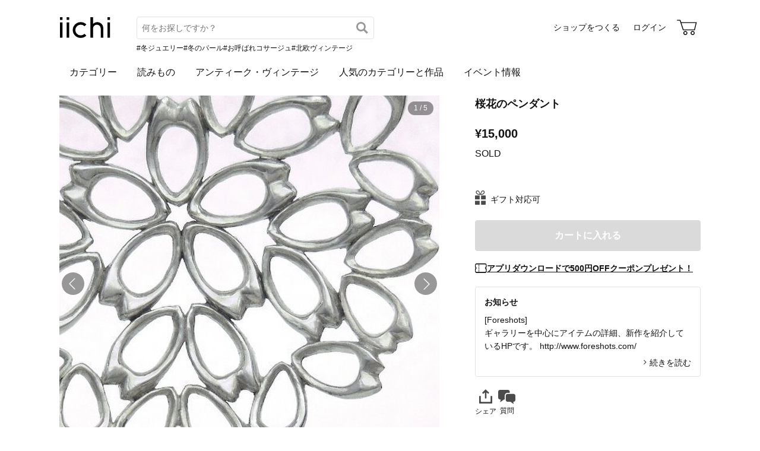

--- FILE ---
content_type: text/html; charset=utf-8
request_url: https://www.iichi.com/listing/item/62896?ref=itm_feedbk-ttl
body_size: 7685
content:
<!DOCTYPE html>
<html lang="ja">
<head prefix="og: http://ogp.me/ns# fb: http://ogp.me/ns/fb# product: http://ogp.me/ns/product#">
<script src="https://js.sentry-cdn.com/27e560bf1618495ead1c45ec66cb2552.min.js" crossorigin="anonymous"></script>
<script>
Sentry.onLoad(function() {
  Sentry.init({
    dsn: 'https://27e560bf1618495ead1c45ec66cb2552@o160031.ingest.us.sentry.io/1223145',
    environment: 'prod',
    attachStacktrace: false,
    normalizeDepth: 5,
    integrations: [Sentry.browserTracingIntegration()],
    tracesSampleRate: 0.025,
    debug: false
  });
  });
</script>
<meta charset="utf-8">
<title>桜花のペンダント | iichi 日々の暮らしを心地よくするハンドメイドやアンティークのマーケットプレイス</title>
<meta name="description" content="ほころんだ花びらが隣り合い、重なりあい、一房の桜を形作るペンダント。  少し大きめのヘッド部分は、ふっくらとした曲面になっており、花びらの輝きををより感じられます。  一枚一枚丁寧に仕上げられたの花びらそれぞれもやわらかな曲線を描き、シャープなデザインの中に曲面のふんわりとした…" />
<meta property="og:title" content="桜花のペンダント" />
<meta property="og:description" content="ほころんだ花びらが隣り合い、重なりあい、一房の桜を形作るペンダント。  少し大きめのヘッド部分は、ふっくらとした曲面になっており、花びらの輝きををより感じられます。  一枚一枚丁寧に仕上げられたの花びらそれぞれもやわらかな曲線を描き、シャープなデザインの中に曲面のふんわりとした…" />
<meta property="twitter:title" content="桜花のペンダント" />
<meta property="twitter:description" content="ほころんだ花びらが隣り合い、重なりあい、一房の桜を形作るペンダント。  少し大きめのヘッド部分は、ふっくらとした曲面になっており、花びらの輝きををより感じられます。  一枚一枚丁寧に仕上げられたの花びらそれぞれもやわらかな曲線を描き、シャープなデザインの中に曲面のふんわりとした…" />
<meta name="viewport" content="width=device-width, initial-scale=1.0, viewport-fit=cover" />
<meta name="format-detection" content="telephone=no" />
<link rel="preload" href="https://cdn.iichi.com/r/h/640/item/62896/it-5417db772e1d6-1200.jpg" as="image" />
<link rel="canonical" href="https://www.iichi.com/listing/item/62896" />

<link rel="shortcut icon" type="image/vnd.microsoft.icon" href="/favicon.ico" />
<link rel="icon" type="image/png" href="/favicon.png" />
<link rel="apple-touch-icon" href="/apple-touch-icon.png">
<link rel="preload" href="https://cdn.iichi.com/assets/dist/fonts/iichi-icon.f162558996c95069.woff" as="font" crossorigin>
<link rel="prefetch" href="https://cdn.iichi.com/assets/dist/css/item.6b63b8ae31a041aa.css" as="style">
<link rel="prefetch" href="https://cdn.iichi.com/assets/dist/js/page/listing/item.e85b1468c1529af6.js" as="script">

<meta name="apple-mobile-web-app-title" content="iichi">

<link rel="stylesheet" type="text/css" media="screen" href="https://cdn.iichi.com/assets/dist/css/common.f299c8494301b936.css" />
<link rel="stylesheet" type="text/css" media="screen" href="https://cdn.iichi.com/assets/dist/css/item.6b63b8ae31a041aa.css" />

<meta property="og:image" content="https://cdn.iichi.com/r/w/640/item/62896/it-5417db772e1d6-1200.jpg" />
<meta property="og:image" content="https://cdn.iichi.com/r/w/640/item/62896/it-5417db778cec2-1200.jpg" />
<meta property="og:image" content="https://cdn.iichi.com/r/w/640/item/62896/it-5417db77d6fcc-1200.jpg" />
<meta property="og:image" content="https://cdn.iichi.com/r/w/640/item/62896/it-5417db7831048-1200.jpg" />
<meta property="og:image" content="https://cdn.iichi.com/r/w/640/item/62896/it-5417db7878b90-1200.jpg" />
<meta property="og:url" content="https://www.iichi.com/listing/item/62896" />
<meta property="og:type" content="product" />
<meta property="og:price:amount" content="15000" />
<meta property="og:price:currency" content="JPY" />
<meta property="og:availability" content="out of stock" />
<meta property="product:title" content="桜花のペンダント" />
<meta property="product:description" content="ほころんだ花びらが隣り合い、重なりあい、一房の桜を形作るペンダント。

少し大きめのヘッド部分は、ふっくらとした曲面になっており、花びらの輝きををより感じられます。

一枚一枚丁寧に仕上げられたの花びらそれぞれもやわらかな曲線を描き、シャープなデザインの中に曲面のふんわりとした優しさが印象的なペンダントです。

＿＿＿＿＿＿＿＿＿＿＿＿＿＿＿＿＿＿＿＿＿＿＿＿＿＿＿＿＿＿＿
素材：silver925
サイズ：縦43mm　幅35mm、厚み5mm
重さ：5.5ｇ
チェーンの長さ：40〜45cm（コメント欄にご指定くださいませ）
＿＿＿＿＿＿＿＿＿＿＿＿＿＿＿＿＿＿＿＿＿＿＿＿＿＿＿＿＿＿＿" />
<meta property="product:product_link" content="https://www.iichi.com/listing/item/62896" />
<meta property="product:brand" content="Foreshots" />
<meta property="product:category" content="ネックレス" />
<meta property="product:price:amount" content="15000" />
<meta property="product:price:currency" content="JPY" />
<meta property="og:site_name" content="iichi（いいち）" />
<meta property="fb:app_id" content="454486511262206" />

<meta property="twitter:image:src" content="https://cdn.iichi.com/r/w/640/item/62896/it-5417db772e1d6-1200.jpg" />
<meta property="twitter:url" content="https://www.iichi.com/listing/item/62896" />
<meta property="twitter:card" content="summary_large_image" />
<meta property="twitter:data1" content="¥15,000" />
<meta property="twitter:label1" content="価格" />
<meta property="twitter:data2" content="Foreshots" />
<meta property="twitter:label2" content="ショップ" />
<meta property="twitter:site" content="@iichi_Japan" />

<script type="application/ld+json">{"@context":"http:\/\/schema.org","@type":"BreadcrumbList","itemListElement":[{"@type":"ListItem","position":1,"name":"\u30c8\u30c3\u30d7","item":"https:\/\/www.iichi.com\/"},{"@type":"ListItem","position":2,"name":"\u30cf\u30f3\u30c9\u30e1\u30a4\u30c9\u30fb\u30af\u30e9\u30d5\u30c8","item":"https:\/\/www.iichi.com\/listing"},{"@type":"ListItem","position":3,"name":"\u30a2\u30af\u30bb\u30b5\u30ea\u30fc","item":"https:\/\/www.iichi.com\/category\/accessories"},{"@type":"ListItem","position":4,"name":"\u30cd\u30c3\u30af\u30ec\u30b9","item":"https:\/\/www.iichi.com\/category\/accessories\/necklace"},{"@type":"ListItem","position":5,"name":"\u685c\u82b1\u306e\u30da\u30f3\u30c0\u30f3\u30c8","item":"https:\/\/www.iichi.com\/listing\/item\/62896"}]}</script><script id="json-ld-product" type="application/ld+json">{"@context":"http:\/\/schema.org","@type":"Product","productID":62896,"name":"\u685c\u82b1\u306e\u30da\u30f3\u30c0\u30f3\u30c8","url":"https:\/\/www.iichi.com\/listing\/item\/62896","image":"https:\/\/cdn.iichi.com\/r\/w\/640\/item\/62896\/it-5417db772e1d6-1200.jpg","description":"\u307b\u3053\u308d\u3093\u3060\u82b1\u3073\u3089\u304c\u96a3\u308a\u5408\u3044\u3001\u91cd\u306a\u308a\u3042\u3044\u3001\u4e00\u623f\u306e\u685c\u3092\u5f62\u4f5c\u308b\u30da\u30f3\u30c0\u30f3\u30c8\u3002\n\n\u5c11\u3057\u5927\u304d\u3081\u306e\u30d8\u30c3\u30c9\u90e8\u5206\u306f\u3001\u3075\u3063\u304f\u3089\u3068\u3057\u305f\u66f2\u9762\u306b\u306a\u3063\u3066\u304a\u308a\u3001\u82b1\u3073\u3089\u306e\u8f1d\u304d\u3092\u3092\u3088\u308a\u611f\u3058\u3089\u308c\u307e\u3059\u3002\n\n\u4e00\u679a\u4e00\u679a\u4e01\u5be7\u306b\u4ed5\u4e0a\u3052\u3089\u308c\u305f\u306e\u82b1\u3073\u3089\u305d\u308c\u305e\u308c\u3082\u3084\u308f\u3089\u304b\u306a\u66f2\u7dda\u3092\u63cf\u304d\u3001\u30b7\u30e3\u30fc\u30d7\u306a\u30c7\u30b6\u30a4\u30f3\u306e\u4e2d\u306b\u66f2\u9762\u306e\u3075\u3093\u308f\u308a\u3068\u3057\u305f\u512a\u3057\u3055\u304c\u5370\u8c61\u7684\u306a\u30da\u30f3\u30c0\u30f3\u30c8\u3067\u3059\u3002\n\n\uff3f\uff3f\uff3f\uff3f\uff3f\uff3f\uff3f\uff3f\uff3f\uff3f\uff3f\uff3f\uff3f\uff3f\uff3f\uff3f\uff3f\uff3f\uff3f\uff3f\uff3f\uff3f\uff3f\uff3f\uff3f\uff3f\uff3f\uff3f\uff3f\uff3f\uff3f\n\u7d20\u6750\uff1asilver925\n\u30b5\u30a4\u30ba\uff1a\u7e2643mm\u3000\u5e4535mm\u3001\u539a\u307f5mm\n\u91cd\u3055\uff1a5.5\uff47\n\u30c1\u30a7\u30fc\u30f3\u306e\u9577\u3055\uff1a40\u301c45cm\uff08\u30b3\u30e1\u30f3\u30c8\u6b04\u306b\u3054\u6307\u5b9a\u304f\u3060\u3055\u3044\u307e\u305b\uff09\n\uff3f\uff3f\uff3f\uff3f\uff3f\uff3f\uff3f\uff3f\uff3f\uff3f\uff3f\uff3f\uff3f\uff3f\uff3f\uff3f\uff3f\uff3f\uff3f\uff3f\uff3f\uff3f\uff3f\uff3f\uff3f\uff3f\uff3f\uff3f\uff3f\uff3f\uff3f","brand":{"@type":"Brand","name":"Foreshots","image":"https:\/\/cdn.iichi.com\/r\/w\/640\/avatar\/11139\/av-50aca0ae68521-640.gif","url":"https:\/\/www.iichi.com\/shop\/foreshots"},"offers":{"@type":"Offer","priceCurrency":"JPY","price":15000,"availability":"http:\/\/schema.org\/OutOfStock","seller":{"@type":"Person","name":"Foreshots","image":"https:\/\/cdn.iichi.com\/r\/w\/640\/avatar\/11139\/av-50aca0ae68521-640.gif","url":"https:\/\/www.iichi.com\/shop\/foreshots"},"offeredBy":{"@type":"Person","name":"Foreshots","image":"https:\/\/cdn.iichi.com\/r\/w\/640\/avatar\/11139\/av-50aca0ae68521-640.gif","url":"https:\/\/www.iichi.com\/shop\/foreshots"},"shippingDetails":[{"@type":"OfferShippingDetails","shippingRate":{"@type":"MonetaryAmount","currency":"JPY","value":510},"shippingDestination":{"@type":"DefinedRegion","addressCountry":"JP"},"deliveryTime":{"@type":"ShippingDeliveryTime","handlingTime":{"@type":"QuantitativeValue","minValue":0,"maxValue":5,"unitCode":"DAY"}}},{"@type":"OfferShippingDetails","shippingRate":{"@type":"MonetaryAmount","currency":"JPY","minValue":656,"maxValue":1412},"shippingDestination":{"@type":"DefinedRegion","addressCountry":"JP"},"deliveryTime":{"@type":"ShippingDeliveryTime","handlingTime":{"@type":"QuantitativeValue","minValue":0,"maxValue":5,"unitCode":"DAY"}}}]},"color":"Silver","aggregateRating":{"@type":"AggregateRating","ratingValue":5,"reviewCount":2,"bestRating":5,"worstRating":1}}</script></head>
<body>
<!-- Google Tag Manager (noscript) -->
<noscript><iframe src="https://www.googletagmanager.com/ns.html?id=GTM-5V9TGK"
height="0" width="0" style="display:none;visibility:hidden"></iframe></noscript>
<!-- End Google Tag Manager (noscript) -->
<app-download-banner>
  <div class="app-download-banner"></div>
</app-download-banner>

<header id="header" class="hide-navigation">
  <i-header
    data-initial-query=""
    data-use-h1="false"
    data-is-account="false"
    data-is-simple="false"
    data-api-key="mDpQA0LyPx7pmRFxOUUFJ2dKyrZqwwote3hR"
  >
    <div class="header-inner">
      <div><a href="/"><img src="https://cdn.iichi.com/assets/dist/svgs/vue/iichi-logo.svg" alt="iichi" width="87" height="37"></a></div>    </div>
  </i-header>
</header>

<main id="container">
<div id="content">
    <div id="item">
        <photo-viewer data-pictures="[{&quot;path&quot;:&quot;\/item\/62896\/it-5417db772e1d6-1200.jpg&quot;,&quot;alt&quot;:&quot;\u685c\u82b1\u306e\u30da\u30f3\u30c0\u30f3\u30c8&quot;,&quot;width&quot;:640,&quot;height&quot;:480,&quot;comment&quot;:&quot;&quot;},{&quot;path&quot;:&quot;\/item\/62896\/it-5417db778cec2-1200.jpg&quot;,&quot;alt&quot;:&quot;\u685c\u82b1\u306e\u30da\u30f3\u30c0\u30f3\u30c8&quot;,&quot;width&quot;:640,&quot;height&quot;:480,&quot;comment&quot;:&quot;&quot;},{&quot;path&quot;:&quot;\/item\/62896\/it-5417db77d6fcc-1200.jpg&quot;,&quot;alt&quot;:&quot;\u685c\u82b1\u306e\u30da\u30f3\u30c0\u30f3\u30c8&quot;,&quot;width&quot;:640,&quot;height&quot;:480,&quot;comment&quot;:&quot;&quot;},{&quot;path&quot;:&quot;\/item\/62896\/it-5417db7831048-1200.jpg&quot;,&quot;alt&quot;:&quot;\u685c\u82b1\u306e\u30da\u30f3\u30c0\u30f3\u30c8&quot;,&quot;width&quot;:640,&quot;height&quot;:480,&quot;comment&quot;:&quot;&quot;},{&quot;path&quot;:&quot;\/item\/62896\/it-5417db7878b90-1200.jpg&quot;,&quot;alt&quot;:&quot;\u685c\u82b1\u306e\u30da\u30f3\u30c0\u30f3\u30c8&quot;,&quot;width&quot;:640,&quot;height&quot;:480,&quot;comment&quot;:&quot;&quot;}]" data-has-thumbnail="true">
      <div class="photo-viewer-main">
                <div class="photo-viewer-image-wrap">
          <img alt="桜花のペンダント" width="640" height="640" fetchpriority="high" src="https://cdn.iichi.com/r/h/640/item/62896/it-5417db772e1d6-1200.jpg" />                  </div>
      </div>
            <ul class="photo-viewer-thumbnail">
                <li class="is-current">
          <div class="photo">
            <img src="https://cdn.iichi.com/r/h/120/item/62896/it-5417db772e1d6-1200.jpg" />          </div>
        </li>
                <li >
          <div class="photo">
            <img src="https://cdn.iichi.com/r/h/120/item/62896/it-5417db778cec2-1200.jpg" />          </div>
        </li>
                <li >
          <div class="photo">
            <img src="https://cdn.iichi.com/r/h/120/item/62896/it-5417db77d6fcc-1200.jpg" />          </div>
        </li>
                <li >
          <div class="photo">
            <img src="https://cdn.iichi.com/r/h/120/item/62896/it-5417db7831048-1200.jpg" />          </div>
        </li>
                <li >
          <div class="photo">
            <img src="https://cdn.iichi.com/r/h/120/item/62896/it-5417db7878b90-1200.jpg" />          </div>
        </li>
              </ul>
          </photo-viewer>
    
    <div class="item-info">
            <h1>桜花のペンダント</h1>
      <div class="item-price-like">
        <div class="item-price" class="sold">
          <div class="price">&yen;15,000</div>
          <div class="stock">
                        SOLD
                      </div>
        </div>
        <div class="item-like">
          <like-button data-item-id="62896"></like-button>
        </div>
      </div>

              <send-request-button
  data-item-id="62896"
  data-shop-id="11139"
  data-is-me="0"
  data-is-subscribed="0"
></send-request-button>
      
      <ul class="item-option">
                        <li class="gift"><i class="icon-gift"></i>ギフト対応可</li>
                      </ul>

      <div class="cart-button" style="height:calc(80.49px * 0 + 58px)">
        <cart-button
  data-item-id="62896"
  data-shop-id="11139"
  data-stock="0"
  data-has-option="0"
  data-is-on-vacation="0"
  ></cart-button>
      </div>

      <p class="coupon-promotion"><i class="icon-coupon"></i><a href="/lp/app-new-coupon" class="coupon-text">アプリダウンロードで500円OFFクーポンプレゼント！</a></p>

      
            <div class="information">
        <div class="information-title">
          <h2>お知らせ</h2>
        </div>
        <p class="information-text">[Foreshots]<br />
ギャラリーを中心にアイテムの詳細、新作を紹介しているHPです。 http://www.foreshots.com/</p>
        <p class="information-more"><a href="/shop/foreshots/information">続きを読む</a></p>
      </div>
      
      <div class="share-message">
        <social-share
          data-title="桜花のペンダント - Foreshots"
          data-url="https://www.iichi.com/listing/item/62896"
        ></social-share>
                <message-button
          data-item-id="62896"
          data-shop-id="11139"
          data-subject="桜花のペンダント"
                  ></message-button>
              </div>

          </div>

    <div class="item-description">
      <p class="text">ほころんだ花びらが隣り合い、重なりあい、一房の桜を形作るペンダント。<br />
<br />
少し大きめのヘッド部分は、ふっくらとした曲面になっており、花びらの輝きををより感じられます。<br />
<br />
一枚一枚丁寧に仕上げられたの花びらそれぞれもやわらかな曲線を描き、シャープなデザインの中に曲面のふんわりとした優しさが印象的なペンダントです。<br />
<br />
＿＿＿＿＿＿＿＿＿＿＿＿＿＿＿＿＿＿＿＿＿＿＿＿＿＿＿＿＿＿＿<br />
素材：silver925<br />
サイズ：縦43mm　幅35mm、厚み5mm<br />
重さ：5.5ｇ<br />
チェーンの長さ：40〜45cm（コメント欄にご指定くださいませ）<br />
＿＿＿＿＿＿＿＿＿＿＿＿＿＿＿＿＿＿＿＿＿＿＿＿＿＿＿＿＿＿＿</p>
      <div class="item-tags">
  <ul>
        <li><a href="/listing?q=%E6%A1%9C">#桜</a></li>
        <li><a href="/listing?q=%E3%82%B5%E3%82%AF%E3%83%A9">#サクラ</a></li>
        <li><a href="/listing?q=%E6%A4%8D%E7%89%A9">#植物</a></li>
        <li><a href="/listing?q=%E8%8A%B1">#花</a></li>
      </ul>
</div>
    </div>

    <div class="item-info2">
      <details class="shipping-plans">
  <summary>
    <h2>発送方法</h2>
  </summary>
    <shipping-plans data-item-id="62896" />
  </details>
<details class="shipping-period">
  <summary class="heading">
    <h2>発送までの目安</h2>
    <div class="days">5日</div>
  </summary>
  <div class="note">発送日は月～金曜日とさせていただきます。<br />
お届け日時のご指定がある場合は取引ナビにてお知らせください。</div>
</details>

            <details class="item-notice" open>
        <summary>
          <h2>ご購入の際の注意点</h2>
        </summary>
        <div class="text">
        ※全てを手作業で制作しておりますので作品ごとに色や形がわずかに異なる一点ものとしてご理解ください。<br />
<br />
※ご購入前に作品の「サイズ」や「素材」を十分にご確認頂きますようお願い致します。        </div>
      </details>
      
      
      <div class="shop-info">
  <h2>ショップ</h2>
  <div class="shop-bg">
  <img alt="Foreshots" width="600" height="200" src="https://cdn.iichi.com/r/w/340/h/277/gallery/11139/gl-50bd5deed59b4-340x277.jpg" /></div>
<div class="shop-main">
  <div class="shop-photo">
    <a href="/shop/foreshots">
      <img alt="Foreshots" width="90" height="90" src="https://cdn.iichi.com/r/w/212/avatar/11139/av-50aca0ae68521-640.gif" />    </a>
  </div>
  <div class="shop-content">
    <p class="shop-name"><a href="/shop/foreshots">Foreshots</a></p>
    <div class="shop-other">
      <div class="shop-other-text">大阪 </div>
      <div class="follow-button">
        <follow-button
  data-disabled="false"
  data-member-id="11139"
  data-small="true"
></follow-button>
                <div class="follow-recommend">
          <follow-recommend-if-item-liked data-item-id="62896" data-member-id="11139"></follow-recommend-if-item-liked>
        </div>
              </div>
    </div>
  </div>
</div>
<div class="shop-photo-item">
  <ul class="items">
      <li>
      <a href="/listing/item/262072">
        <img alt="彫り唐草の甲丸リング" width="89" height="89" loading="lazy" src="https://cdn.iichi.com/r/w/268/h/268/item/262072/it-533a0dd1c66d0-1200.jpg" />      </a>
    <meta content="彫り唐草の甲丸リング" />
    </li>
      <li>
      <a href="/listing/item/257692">
        <img alt="リンゴのリング" width="89" height="89" loading="lazy" src="https://cdn.iichi.com/r/w/268/h/268/item/257692/it-533a0d467bc29-1200.jpg" />      </a>
    <meta content="リンゴのリング" />
    </li>
      <li>
      <a href="/listing/item/59202">
        <img alt="蝶のピアス" width="89" height="89" loading="lazy" src="https://cdn.iichi.com/r/w/268/h/268/item/59202/it-52b073923e733-1200.jpg" />      </a>
    <meta content="蝶のピアス" />
    </li>
      <li>
      <a href="/listing/item/85982">
        <img alt="雲のリング" width="89" height="89" loading="lazy" src="https://cdn.iichi.com/r/w/268/h/268/item/85982/it-52cbef6b69ad6-1200.jpg" />      </a>
    <meta content="雲のリング" />
    </li>
      <li>
      <a href="/listing/item/213142">
        <img alt="ヤドリギのペンダント" width="89" height="89" loading="lazy" src="https://cdn.iichi.com/r/w/268/h/268/item/213142/it-5417db9636ea8-1200.jpg" />      </a>
    <meta content="ヤドリギのペンダント" />
    </li>
      <li>
      <a href="/listing/item/60000">
        <img alt="唐草ピアス" width="89" height="89" loading="lazy" src="https://cdn.iichi.com/r/w/268/h/268/item/60000/it-52b1955594835-1200.jpg" />      </a>
    <meta content="唐草ピアス" />
    </li>
      <li>
      <a href="/listing/item/221530">
        <img alt="風唐草のリング" width="89" height="89" loading="lazy" src="https://cdn.iichi.com/r/w/268/h/268/item/221530/it-53276886c3b92-1200.jpg" />      </a>
    <meta content="風唐草のリング" />
    </li>
      <li>
      <a href="/listing/item/76751">
        <img alt="四角形のリング" width="89" height="89" loading="lazy" src="https://cdn.iichi.com/r/w/268/h/268/item/76751/it-52ca5a0799241-1200.jpg" />      </a>
    <meta content="四角形のリング" />
    </li>
    </ul>
</div>
  </div>
    </div>
  </div>

  <div class="feedback">
  <div class="heading">
    <h2>ショップへの感想コメント</h2>
    <span>(<a href="/shop/foreshots/feedbacks" class="underline">4</a>)</span>
  </div>
  <ul>
                <li>
      <div class="photo">
        <a href="/listing/item/62896"><img alt="桜花のペンダント" width="67" height="67" loading="lazy" src="https://cdn.iichi.com/r/w/80/h/80/item/62896/it-5417db772e1d6-1200.jpg" /></a>      </div>
      <div class="exp">
        <div class="item-name">
          <a href="/listing/item/62896">桜花のペンダント</a>        </div>
        <div class="rating">
                    <span class="stars" data-rate="5" role="img" aria-label="評価：5/5"></span>
          by たな        </div>
        <p>一目惚れしたこちらのネックレスが欲しくてiichiさんに登録しました。
実際に手にしてみると画像より華やかな存在感があります。普段使いに…と思っていましたが、どこかへ出かけたくなるような素敵なデザインです。嬉しい誤算でした。
梱包も含めて丁寧な対応をしていただきました。ありがとうございます。</p>
      </div>
    </li>
                    <li>
      <div class="photo">
        <a href="/listing/item/213142"><img alt="ヤドリギのペンダント" width="67" height="67" loading="lazy" src="https://cdn.iichi.com/r/w/80/h/80/item/213142/it-5417db9636ea8-1200.jpg" /></a>      </div>
      <div class="exp">
        <div class="item-name">
          <a href="/listing/item/213142">ヤドリギのペンダント</a>        </div>
        <div class="rating">
                    <span class="stars" data-rate="5" role="img" aria-label="評価：5/5"></span>
          by syr        </div>
        <p>とても早いご対応のおかげでクリスマスイヴに商品が到着しました。そして綺麗にプレゼント包装もしていただいて感謝の気持ちでいっぱいです。ご丁寧にありがとうございました！！！</p>
      </div>
    </li>
                    <li>
      <div class="photo">
        <a href="/listing/item/77025"><img alt="若葉のリング" width="67" height="67" loading="lazy" src="https://cdn.iichi.com/r/w/80/h/80/item/77025/it-533a0e8c49546-1200.jpg" /></a>      </div>
      <div class="exp">
        <div class="item-name">
          <a href="/listing/item/77025">若葉のリング</a>        </div>
        <div class="rating">
                    <span class="stars" data-rate="5" role="img" aria-label="評価：5/5"></span>
          by あゆそ        </div>
        <p>本日無事に届きました。
とても気に入りました。サイズも問題ありません。
大切にします。ありがとうございました。</p>
      </div>
    </li>
                    <li>
      <div class="photo">
        <a href="/listing/item/62896"><img alt="桜花のペンダント" width="67" height="67" loading="lazy" src="https://cdn.iichi.com/r/w/80/h/80/item/62896/it-5417db772e1d6-1200.jpg" /></a>      </div>
      <div class="exp">
        <div class="item-name">
          <a href="/listing/item/62896">桜花のペンダント</a>        </div>
        <div class="rating">
                    <span class="stars" data-rate="5" role="img" aria-label="評価：5/5"></span>
          by のんたま        </div>
        <p>写真よりもやや華奢で、より繊細な雰囲気で、素敵です。</p>
      </div>
    </li>
          </ul>
</div>

  <same-category-items
    data-category-id="10200"
    data-is-vintage="false"
    data-price="15000"
  ></same-category-items>
</div><!-- /#content -->




<script id="json-worldshopping" type="application/json">{"itemId":62896,"title":"\u685c\u82b1\u306e\u30da\u30f3\u30c0\u30f3\u30c8","price":15000,"image":"https:\/\/cdn.iichi.com\/r\/w\/640\/item\/62896\/it-5417db772e1d6-1200.jpg","stock":0,"category":"\u30cd\u30c3\u30af\u30ec\u30b9","shop":{"name":"Foreshots","url":"https:\/\/www.iichi.com\/shop\/foreshots"},"item_options":[]}</script>
<browsing-history></browsing-history>
<nav class="breadcrumb" aria-label="パンくずリスト">
  <ol>
        <li>
            <a href="https://www.iichi.com/">トップ</a>
          </li>
        <li>
            <a href="https://www.iichi.com/listing">ハンドメイド・クラフト</a>
          </li>
        <li>
            <a href="https://www.iichi.com/category/accessories">アクセサリー</a>
          </li>
        <li>
            <a href="https://www.iichi.com/category/accessories/necklace">ネックレス</a>
          </li>
        <li>
            <span aria-current="page">桜花のペンダント</span>
          </li>
      </ol>
</nav>
<app-banner></app-banner>
</main><!-- /#container -->
<footer id="footer">
  <div class="footer-inner">
    <div class="footer-title">
      <a class="footer-logo" href="/"><img src="https://cdn.iichi.com/assets/dist/svgs/vue/iichi-logo.svg" alt="iichi" width="71" height="30"></a>
      <span class="tagline">iichi | 日々の暮らしを心地よくするハンドメイドやアンティークのマーケットプレイス</span>
    </div>
    <ul class="footer-social">
      <li>
        <a href="https://www.instagram.com/iichi_japan/" target="_blank" class="ig" rel="noreferrer" aria-label="Instagram">
          <i class="icon-instagram"></i>
        </a>
      </li>
      <li>
        <a href="https://www.facebook.com/iichi.Japan" target="_blank" class="fb" rel="noreferrer" aria-label="Facebook">
          <i class="icon-facebook"></i>
        </a>
      </li>
      <li>
        <a href="https://x.com/iichi_Japan" target="_blank" class="tw" rel="noreferrer" aria-label="X">
          <i class="icon-twitter"></i>
        </a>
      </li>
    </ul>
    <div class="footer-navigation">
      <div class="footer-links">
        <p class="footer-heading">iichiについて</p>
        <ul>
          <li><a href="/about">iichiについて</a></li>
          <li><a href="/news">ニュース</a></li>
          <li><a href="https://help.iichi.com/hc/ja/" target="_blank" rel="noreferrer">ヘルプ</a></li>
        </ul>
      </div>
      <div class="footer-links">
        <p class="footer-heading">作品を購入する</p>
        <ul>
          <li><a href="/buy">お買い物をする</a></li>
          <li><a href="/listing?vintage=on">アンティークを購入する</a></li>
        </ul>
        <p class="footer-heading">作品を販売する</p>
        <ul>
          <li><a href="/sell">ショップをつくる</a></li>
          <li><a href="/shop-entry/vintage">アンティークのショップをつくる</a></li>
        </ul>
      </div>
      <div class="footer-links">
        <p class="footer-heading">コンテンツを楽しむ</p>
        <ul>
          <li><a href="/contents">読みもの</a></li>
          <li><a href="/contents/series/newsletter">iichi通信</a></li>
          <li><a href="/contents/series/special">暮らしと手仕事</a></li>
          <li><a href="/event">イベント情報</a></li>
        </ul>
      </div>
      <div class="footer-links">
        <p class="footer-heading">作品を探す</p>
        <ul>
          <li><a href="/listing">作品一覧</a></li>
          <li><a href="/featured">人気のカテゴリーと作品</a></li>
          <li><a href="/instagram">Instagramでご紹介した作品</a></li>
          <li><a href="/shops">ショップ一覧</a></li>
          <li><a href="/retail-store">小売店やギャラリーのご紹介</a></li>
        </ul>
      </div>
            <div class="footer-links">
        <ul>
                    <li><a href="/category/accessories">アクセサリー</a></li>
                    <li><a href="/category/clothing">ファッション</a></li>
                    <li><a href="/category/bag_case">バッグ・財布</a></li>
                    <li><a href="/category/kitchenware">器・キッチン</a></li>
                    <li><a href="/category/houseware">家具・インテリア</a></li>
                    <li><a href="/category/miscellaneous-goods">雑貨</a></li>
                            </ul>
      </div>
            <div class="footer-links">
        <ul>
                    <li><a href="/category/art">アート</a></li>
                    <li><a href="/category/kids_baby">キッズ・ベビー</a></li>
                    <li><a href="/category/doll_toy">人形・おもちゃ</a></li>
                    <li><a href="/category/tools_supplies">素材・道具</a></li>
                    <li><a href="/category/food">食品</a></li>
                    <li><a href="/category/others">その他</a></li>
                              <li><a href="/listing?vintage=on">アンティーク・ヴィンテージ</a></li>
                  </ul>
      </div>
          </div>
    <div class="footer-meta">
      <ul class="footer-meta-links">
        <li><a href="https://www.iichi.co.jp" target="_blank" rel="noreferrer">運営企業</a></li>
        <li><a href="https://help.iichi.com/hc/ja/requests/new" target="_blank" rel="noreferrer">お問い合わせ</a></li>
        <li><a href="/privacy">プライバシーポリシー</a></li>
        <li><a href="/rule">利用規約</a></li>
        <li><a href="/notes">特定商取引法に基づく表記</a></li>
        <li><a class="external" href="https://pinkoi.com" target="_blank" rel="noreferrer">Pinkoi.com</a></li>
      </ul>
      <div class="footer-copyright">
        copyright 2026 iichi K.K.
      </div>
    </div>
  </div>
</footer>
<script src="https://cdn.iichi.com/assets/dist/js/vendor.bc5924c042be34b4.js"></script><script>
var Pallet = window.Pallet || {"iichiEnv":"prod","User":{"credentials":[]},"Topics":[{"type":"permissionRequired","props":{"permissionId":603}}],"Item":{"itemId":62896}};
</script>
<script type="text/javascript">
var Iichi = {
  api_token: '174d6a9728c2064a053069853c41e4eb'
};
</script>
<script type="text/javascript" src="https://cdn.iichi.com/assets/dist/js/page/listing/item.e85b1468c1529af6.js"></script>
</body>
</html>


--- FILE ---
content_type: text/javascript
request_url: https://cdn.iichi.com/assets/dist/js/page/listing/item.e85b1468c1529af6.js
body_size: 118282
content:
try{("u">typeof window?window:"u">typeof global?global:"u">typeof globalThis?globalThis:"u">typeof self?self:{}).SENTRY_RELEASE={id:"www-94b867b041b2a6f3ff904f50ac0a3b2c039e5422"}}catch(e){}try{!function(){var e="u">typeof window?window:"u">typeof global?global:"u">typeof globalThis?globalThis:"u">typeof self?self:{},t=(new e.Error).stack;t&&(e._sentryDebugIds=e._sentryDebugIds||{},e._sentryDebugIds[t]="79c6bf13-96af-468b-9ae1-1bbdbf662da6",e._sentryDebugIdIdentifier="sentry-dbid-79c6bf13-96af-468b-9ae1-1bbdbf662da6")}()}catch(e){}(()=>{var e,t,i,a,n={22643(e,t,i){var a=i(23536),n=i(75248)(a);n.push([e.id,".CartButton__form--dK3Px{display:flex;flex-direction:column;height:100%;justify-content:space-between}.CartButton__cartButtonWrap--XZNIv{height:52px}.CartButton__cartButton--ZgIhz .CartButton__cartButtonOption--Z_zAh{display:none}@media(max-width:639px){.fixed .CartButton__cartButton--ZgIhz{background-color:var(--color-white);bottom:0;box-shadow:0 0 3px #999999a6;height:auto;left:0;padding:10px;position:fixed;width:100%;z-index:1}.fixed .CartButton__cartButton--ZgIhz .CartButton__cartButtonOption--Z_zAh{display:block;margin:10px auto 0;text-decoration:underline}}","",{version:3,sources:["webpack://./src/js/components/listing/CartButton.vue"],names:[],mappings:"AAEA,yBACE,YAAA,CACA,qBAAA,CACA,WAAA,CACA,6BAAA,CAGF,mCACE,WAAA,CAIA,oEACE,YAAA,CAGF,wBACE,sCACE,mCAAA,CACA,QAAA,CACA,4BAAA,CACA,WAAA,CACA,MAAA,CACA,YAAA,CACA,cAAA,CACA,UAAA,CACA,SAAA,CAEA,2EACE,aAAA,CACA,kBAAA,CACA,yBAAA,CAAA",sourcesContent:["@use '@/scss/lib/base/variables' as *;\n\n.form {\n  display: flex;\n  flex-direction: column;\n  height: 100%;\n  justify-content: space-between;\n}\n\n.cartButtonWrap {\n  height: 52px;\n}\n\n.cartButton {\n  .cartButtonOption {\n    display: none;\n  }\n\n  @media (--sp) {\n    :global(.fixed) & {\n      background-color: var(--color-white);\n      bottom: 0;\n      box-shadow: 0 0 3px rgb(153 153 153 / 65%);\n      height: auto;\n      left: 0;\n      padding: 10px;\n      position: fixed;\n      width: 100%;\n      z-index: 1;\n\n      .cartButtonOption {\n        display: block;\n        margin: 10px auto 0;\n        text-decoration: underline;\n      }\n    }\n  }\n}\n"],sourceRoot:""}]),n.locals={form:"CartButton__form--dK3Px",cartButtonWrap:"CartButton__cartButtonWrap--XZNIv",cartButton:"CartButton__cartButton--ZgIhz",cartButtonOption:"CartButton__cartButtonOption--Z_zAh"},e.exports=n},42532(e,t,i){var a=i(23536),n=i(75248)(a);n.push([e.id,".ItemOptions__optionList--c3W4I{padding-bottom:6px}.ItemOptions__optionItem--hazNY{margin-bottom:16px}.ItemOptions__optionTitle--hNjJX{margin-bottom:8px}.ItemOptions__optionTitle--hNjJX .ItemOptions__required--zdqXI{background-color:#d9d9d9;border-radius:3px;font-size:12px;margin-left:8px;padding:3px 5px}.ItemOptions__optionSelect--nHn6t .el-select__wrapper{border-radius:4px}","",{version:3,sources:["webpack://./src/js/components/listing/ItemOptions.vue"],names:[],mappings:"AAEA,gCACE,kBAAA,CAGF,gCACE,kBAAA,CAGF,iCACE,iBAAA,CAEA,+DACE,wBAAA,CACA,iBAAA,CACA,cAAA,CACA,eAAA,CACA,eAAA,CAIJ,sDACE,iBAAA",sourcesContent:["@use '@/scss/lib/base/variables' as *;\n\n.optionList {\n  padding-bottom: 6px;\n}\n\n.optionItem {\n  margin-bottom: 16px;\n}\n\n.optionTitle {\n  margin-bottom: 8px;\n\n  .required {\n    background-color: #d9d9d9;\n    border-radius: 3px;\n    font-size: 12px;\n    margin-left: 8px;\n    padding: 3px 5px;\n  }\n}\n\n.optionSelect :global(.el-select__wrapper) {\n  border-radius: 4px;\n}\n"],sourceRoot:""}]),n.locals={optionList:"ItemOptions__optionList--c3W4I",optionItem:"ItemOptions__optionItem--hazNY",optionTitle:"ItemOptions__optionTitle--hNjJX",required:"ItemOptions__required--zdqXI",optionSelect:"ItemOptions__optionSelect--nHn6t"},e.exports=n},49431(e,t,i){var a=i(23536),n=i(75248)(a);n.push([e.id,".MessageButton__itemButton--eCaY1{font-size:12px;transition:opacity .3s ease-in-out;width:35px}.MessageButton__itemButton--eCaY1 svg{fill:#4b4b4b;margin:5px 0 3px;vertical-align:bottom}.MessageButton__itemButton--eCaY1:not(:disabled):hover{opacity:.8}.MessageButton__itemButton--eCaY1:disabled{color:var(--color-gray500);cursor:not-allowed}.MessageButton__itemButton--eCaY1:disabled svg{fill:var(--color-gray500)}.MessageButton__itemButton--eCaY1 span{display:block}.MessageButton__shopButton--VsjI8{border:1px solid var(--color-gray300);border-radius:50%;display:flex;font-size:18px;padding:7px 6px}.MessageButton__shopButton--VsjI8:not(:disabled):hover{opacity:.8}.MessageButton__shopButton--VsjI8 svg{fill:#4b4b4b;height:18px;position:relative;top:1px}.MessageButton__shopButton--VsjI8:disabled{cursor:not-allowed}.MessageButton__shopButton--VsjI8:disabled svg{fill:var(--color-gray500)}.MessageButton__title--ey8u3{font-size:16px;font-weight:700;margin-bottom:10px}.MessageButton__form--i7two{text-align:left}.MessageButton__form--i7two section{margin-bottom:15px}.MessageButton__form--i7two section .MessageButton__sectionHeader--eda95{align-items:center;display:flex;margin-bottom:6px}.MessageButton__form--i7two section .MessageButton__sectionHeader--eda95>p{margin:0 8px 0 0}.MessageButton__form--i7two .MessageButton__attach--Kwc6j{margin-bottom:20px}.MessageButton__form--i7two .MessageButton__attach--Kwc6j button{border-bottom:1px dashed var(--color-gray600);display:inline-block}.MessageButton__form--i7two .MessageButton__attach--Kwc6j button:hover{text-decoration:none}.MessageButton__form--i7two .MessageButton__attach--Kwc6j button::selection{background:none}.MessageButton__form--i7two .MessageButton__send--P3r5Q{padding:15px 0 0;text-align:center}@media(max-width:639px){.MessageButton__itemButton--eCaY1{font-size:11px}.MessageButton__shopButton--VsjI8 span{display:none}}","",{version:3,sources:["webpack://./src/js/components/listing/MessageButton.vue"],names:[],mappings:"AAEA,kCACE,cAAA,CACA,kCAAA,CACA,UAAA,CAMA,sCACE,YAAA,CACA,gBAAA,CACA,qBAAA,CAGF,uDACE,UAAA,CAGF,2CACE,0BAAA,CACA,kBAAA,CAEA,+CACE,yBAAA,CAIJ,uCACE,aAAA,CAIJ,kCACE,qCAAA,CACA,iBAAA,CACA,YAAA,CACA,cAAA,CACA,eAAA,CAEA,uDACE,UAAA,CAGF,sCACE,YAAA,CACA,WAAA,CACA,iBAAA,CACA,OAAA,CAGF,2CACE,kBAAA,CAEA,+CACE,yBAAA,CAWN,6BACE,cAAA,CACA,eAAA,CACA,kBAAA,CAGF,4BACE,eAAA,CAEA,oCACE,kBAAA,CAEA,yEACE,kBAAA,CACA,YAAA,CACA,iBAAA,CAEA,2EACE,gBAAA,CAKN,0DACE,kBAAA,CAEA,iEACE,6CAAA,CACA,oBAAA,CAEA,uEACE,oBAAA,CAGF,4EACE,eAAA,CAKN,wDACE,gBAAA,CACA,iBAAA,CAvGF,wBALF,kCAMI,cAAA,CAqDF,uCAEI,YAAA,CAvDF",sourcesContent:["@use '@/scss/lib/base/variables' as *;\n\n.itemButton {\n  font-size: 12px;\n  transition: opacity 0.3s ease-in-out;\n  width: 35px;\n\n  @media (--sp) {\n    font-size: 11px;\n  }\n\n  svg {\n    fill: #4b4b4b;\n    margin: 5px 0 3px;\n    vertical-align: bottom;\n  }\n\n  &:not(:disabled):hover {\n    opacity: 0.8;\n  }\n\n  &:disabled {\n    color: var(--color-gray500);\n    cursor: not-allowed;\n\n    svg {\n      fill: var(--color-gray500);\n    }\n  }\n\n  span {\n    display: block;\n  }\n}\n\n.shopButton {\n  border: 1px solid var(--color-gray300);\n  border-radius: 50%;\n  display: flex;\n  font-size: 18px;\n  padding: 7px 6px;\n\n  &:not(:disabled):hover {\n    opacity: 0.8;\n  }\n\n  svg {\n    fill: #4b4b4b;\n    height: 18px;\n    position: relative;\n    top: 1px;\n  }\n\n  &:disabled {\n    cursor: not-allowed;\n\n    svg {\n      fill: var(--color-gray500);\n    }\n  }\n\n  span {\n    @media (--sp) {\n      display: none;\n    }\n  }\n}\n\n.title {\n  font-size: 16px;\n  font-weight: bold;\n  margin-bottom: 10px;\n}\n\n.form {\n  text-align: left;\n\n  section {\n    margin-bottom: 15px;\n\n    .sectionHeader {\n      align-items: center;\n      display: flex;\n      margin-bottom: 6px;\n\n      > p {\n        margin: 0 8px 0 0;\n      }\n    }\n  }\n\n  .attach {\n    margin-bottom: 20px;\n\n    button {\n      border-bottom: 1px dashed var(--color-gray600);\n      display: inline-block;\n\n      &:hover {\n        text-decoration: none;\n      }\n\n      &::selection {\n        background: none;\n      }\n    }\n  }\n\n  .send {\n    padding: 15px 0 0;\n    text-align: center;\n  }\n}\n"],sourceRoot:""}]),n.locals={itemButton:"MessageButton__itemButton--eCaY1",shopButton:"MessageButton__shopButton--VsjI8",title:"MessageButton__title--ey8u3",form:"MessageButton__form--i7two",sectionHeader:"MessageButton__sectionHeader--eda95",attach:"MessageButton__attach--Kwc6j",send:"MessageButton__send--P3r5Q"},e.exports=n},24526(e,t,i){var a=i(23536),n=i(75248)(a);n.push([e.id,`.SameCategoryItems__title--V6LOT{font-size:16px;font-weight:700;margin-bottom:12px}.SameCategoryItems__list--jzuXy{display:flex;gap:10px;overflow-x:auto}.SameCategoryItems__list--jzuXy>li{min-width:calc(15.4% - 10px);padding-bottom:12px;position:relative;width:calc(15.4% - 10px)}.SameCategoryItems__list--jzuXy>li:last-child:after{content:"";height:1px;left:100%;position:absolute;top:0;width:10px}.SameCategoryItems__list--jzuXy>li img{height:auto;width:100%}.SameCategoryItems__list--jzuXy>li .SameCategoryItems__name--QFd3_{margin-top:6px;overflow:hidden;text-overflow:ellipsis;white-space:nowrap}.SameCategoryItems__noItems--LecCC{align-items:center;background-color:var(--color-gray100);display:flex;justify-content:center;min-height:215.41px}.SameCategoryItems__more--__nqv{margin-top:10px;text-align:right}.SameCategoryItems__more--__nqv a{padding-left:12px;position:relative}.SameCategoryItems__more--__nqv a:before{content:"";font-family:iichi-icon;font-size:18px;left:-5px;line-height:1;position:absolute;top:-2px}@media(max-width:639px){.SameCategoryItems__title--V6LOT{margin-bottom:10px}.SameCategoryItems__list--jzuXy{margin:0 -10px;padding:0 0 0 10px}.SameCategoryItems__list--jzuXy>li{min-width:calc(28.6% - 10px);width:calc(28.6% - 10px)}.SameCategoryItems__noItems--LecCC{min-height:calc(28.6vw + 46.14px)}}`,"",{version:3,sources:["webpack://./src/scss/lib/base/_variables.scss","webpack://./src/js/components/listing/SameCategoryItems.vue","webpack://./src/scss/lib/base/_variables-icons.scss"],names:[],mappings:"AAYA,iCCVA,cACE,CAAA,eACA,CAAA,kBACA,CAGE,gCAIJ,YACE,CAAA,QACA,CAAA,eACA,CAIE,mCAGF,4BACE,CAAA,mBACA,CAAA,iBACA,CAAA,wBACA,CAIE,oDAGF,UACE,CAAA,UACA,CAAA,SACA,CAAA,iBACA,CAAA,KACA,CAAA,UACA,CAAA,uCAGF,WACE,CAAA,UACA,CAAA,mEAGF,cACE,CAAA,eACA,CAAA,sBACA,CAAA,kBACA,CAAA,mCAKN,kBACE,CAAA,qCACA,CAAA,YACA,CAAA,sBACA,CAAA,mBACA,CAGE,gCAIJ,eACE,CAAA,gBACA,CAAA,kCAEA,iBACE,CAAA,iBACA,CAAA,yCAEA,WCxDe,CAAA,sBAnBP,CAAA,cD8EN,CAAA,SACA,CAAA,aACA,CAAA,iBACA,CAAA,QACA,CA9EJ,wBAEA,iCALF,kBAMI,CASF,gCALF,cAMI,CAAA,kBACA,CASA,mCANF,4BAOI,CAAA,wBACA,CAiCJ,mCAPF,iCAQI,CAxDA",sourcesContent:["@forward './variables-icons';\n\n// BREAKPOINTS\n$breakpoint-xs: 374px;\n$breakpoint-s: 639px;\n$breakpoint-m: 1023px;\n$breakpoint-l: 1280px;\n\n@custom-media --pc (min-width: #{$breakpoint-s + 1});\n@custom-media --pc-narrow (max-width: #{$breakpoint-l});\n@custom-media --tablet (max-width: #{$breakpoint-m});\n@custom-media --sp (max-width: #{$breakpoint-s});\n@custom-media --sp-mini (max-width: #{$breakpoint-xs});\n","@use '@/scss/lib/base/variables' as *;\n\n.title {\n  font-size: 16px;\n  font-weight: bold;\n  margin-bottom: 12px;\n\n  @media (--sp) {\n    margin-bottom: 10px;\n  }\n}\n\n.list {\n  display: flex;\n  gap: 10px;\n  overflow-x: auto;\n\n  @media (--sp) {\n    margin: 0 -10px;\n    padding: 0 0 0 10px;\n  }\n\n  > li {\n    min-width: calc(15.4% - 10px);\n    padding-bottom: 12px;\n    position: relative;\n    width: calc(15.4% - 10px);\n\n    @media (--sp) {\n      min-width: calc(28.6% - 10px);\n      width: calc(28.6% - 10px);\n    }\n\n    &:last-child::after {\n      content: '';\n      height: 1px;\n      left: 100%;\n      position: absolute;\n      top: 0;\n      width: 10px;\n    }\n\n    img {\n      height: auto;\n      width: 100%;\n    }\n\n    .name {\n      margin-top: 6px;\n      overflow: hidden;\n      text-overflow: ellipsis;\n      white-space: nowrap;\n    }\n  }\n}\n\n.noItems {\n  align-items: center;\n  background-color: var(--color-gray100);\n  display: flex;\n  justify-content: center;\n  min-height: 215.41px;\n\n  @media (--sp) {\n    min-height: calc(28.6vw + 46.14px); // 画像の高さが可変なので計算済みの値を設定\n  }\n}\n\n.more {\n  margin-top: 10px;\n  text-align: right;\n\n  a {\n    padding-left: 12px;\n    position: relative;\n\n    &::before {\n      content: $icon-arrow-right;\n      font-family: $font-icon;\n      font-size: 18px;\n      left: -5px;\n      line-height: 1;\n      position: absolute;\n      top: -2px;\n    }\n  }\n}\n","// アイコンフォント変数\n$font-icon: iichi-icon;\n$icon-vintage: '\\f101';\n$icon-twitter: '\\f102';\n$icon-truck: '\\f103';\n$icon-star: '\\f104';\n$icon-person: '\\f105';\n$icon-pencil: '\\f106';\n$icon-ordermade: '\\f107';\n$icon-link: '\\f108';\n$icon-line: '\\f109';\n$icon-instagram: '\\f10a';\n$icon-gift: '\\f10b';\n$icon-file: '\\f10c';\n$icon-facebook: '\\f10d';\n$icon-external-link: '\\f10e';\n$icon-exclamation-circle: '\\f10f';\n$icon-display: '\\f110';\n$icon-cross1: '\\f111';\n$icon-coupon: '\\f112';\n$icon-arrow-right: '\\f113';\n$icon-arrow-left: '\\f114';\n$icon-arrow-bottom: '\\f115';\n"],sourceRoot:""}]),n.locals={title:"SameCategoryItems__title--V6LOT",list:"SameCategoryItems__list--jzuXy",name:"SameCategoryItems__name--QFd3_",noItems:"SameCategoryItems__noItems--LecCC",more:"SameCategoryItems__more--__nqv"},e.exports=n},54992(e,t,i){var a=i(23536),n=i(75248)(a);n.push([e.id,".SendRequestButton__wrapper--qj07s{margin:-10px 0 20px}.SendRequestButton__sendBtn--OOg_a{margin-right:4px}.SendRequestButton__sendBtn--OOg_a .SendRequestButton__envelope--sbEfi{fill:#54a8f5;margin-right:6px;position:relative;top:5px}.SendRequestButton__sendBtn--OOg_a span{display:inline-block}.SendRequestButton__sendBtn--OOg_a span.SendRequestButton__sendLink--vReqG{border-bottom:1px dashed var(--color-gray600)}.SendRequestButton__sendBtn--OOg_a:disabled .SendRequestButton__envelope--sbEfi,.SendRequestButton__sendBtn--OOg_a:disabled span{fill:#bfbfbf}.SendRequestButton__sendBtn--OOg_a:disabled span.SendRequestButton__sendLink--vReqG{border-bottom:none}.SendRequestButton__lead--MvwLR{margin-bottom:1em}.SendRequestButton__check--LKJUK{margin:16px 0 0}.SendRequestButton__check--LKJUK input[type=checkbox]{height:20px;vertical-align:middle;width:20px}","",{version:3,sources:["webpack://./src/js/components/listing/SendRequestButton.vue"],names:[],mappings:"AAEA,mCACE,mBAAA,CAGF,mCACE,gBAAA,CAEA,uEACE,YAAA,CACA,gBAAA,CACA,iBAAA,CACA,OAAA,CAGF,wCACE,oBAAA,CAEA,2EACE,6CAAA,CAKF,iIAEE,YAAA,CAGF,oFACE,kBAAA,CAKN,gCACE,iBAAA,CAGF,iCACE,eAAA,CAEA,sDACE,WAAA,CACA,qBAAA,CACA,UAAA",sourcesContent:["@use '@/scss/lib/base/variables' as *;\n\n.wrapper {\n  margin: -10px 0 20px;\n}\n\n.sendBtn {\n  margin-right: 4px;\n\n  .envelope {\n    fill: #54a8f5;\n    margin-right: 6px;\n    position: relative;\n    top: 5px;\n  }\n\n  span {\n    display: inline-block;\n\n    &.sendLink {\n      border-bottom: 1px dashed var(--color-gray600);\n    }\n  }\n\n  &:disabled {\n    .envelope,\n    span {\n      fill: #bfbfbf;\n    }\n\n    span.sendLink {\n      border-bottom: none;\n    }\n  }\n}\n\n.lead {\n  margin-bottom: 1em;\n}\n\n.check {\n  margin: 16px 0 0;\n\n  input[type='checkbox'] {\n    height: 20px;\n    vertical-align: middle;\n    width: 20px;\n  }\n}\n"],sourceRoot:""}]),n.locals={wrapper:"SendRequestButton__wrapper--qj07s",sendBtn:"SendRequestButton__sendBtn--OOg_a",envelope:"SendRequestButton__envelope--sbEfi",sendLink:"SendRequestButton__sendLink--vReqG",lead:"SendRequestButton__lead--MvwLR",check:"SendRequestButton__check--LKJUK"},e.exports=n},64874(e,t,i){var a=i(23536),n=i(75248)(a);n.push([e.id,".SendRequestFinished__title--VvKSy{font-size:16px;font-weight:700;margin-bottom:20px}.SendRequestFinished__text--ivDP8{text-align:left}","",{version:3,sources:["webpack://./src/js/components/listing/SendRequestFinished.vue"],names:[],mappings:"AAEA,mCACE,cAAA,CACA,eAAA,CACA,kBAAA,CAGF,kCACE,eAAA",sourcesContent:["@use '@/scss/lib/base/variables' as *;\n\n.title {\n  font-size: 16px;\n  font-weight: bold;\n  margin-bottom: 20px;\n}\n\n.text {\n  text-align: left;\n}\n"],sourceRoot:""}]),n.locals={title:"SendRequestFinished__title--VvKSy",text:"SendRequestFinished__text--ivDP8"},e.exports=n},70315(e,t,i){var a=i(23536),n=i(75248)(a);n.push([e.id,".IButton__wrapper--tX8Do{position:relative}.IButton__flexible--r1Z8P{width:fit-content}.IButton__flexible--r1Z8P .IButton__button--MD6KM,.IButton__flexible--r1Z8P .IButton__link--PJVlg{min-width:150px;width:auto}.IButton__flexible--r1Z8P .IButton__button--MD6KM.el-button--small,.IButton__flexible--r1Z8P .IButton__link--PJVlg.el-button--small{min-width:100px}.IButton__flexible--r1Z8P.IButton__center--Um3Sr{margin:0 auto}.IButton__ripple--_jL0B{background-color:var(--color-white);border-radius:4px;height:100%;left:0;opacity:0;pointer-events:none;position:absolute;top:0;transition:opacity .1s;width:100%}.IButton__ripple--_jL0B.IButton__isShowRipple--P1XNO{opacity:.1}","",{version:3,sources:["webpack://./src/js/components/molecules/IButton.vue"],names:[],mappings:"AAEA,yBACE,iBAAA,CAGF,0BACE,iBAAA,CAEA,kGAEE,eAAA,CACA,UAAA,CAEA,oIACE,eAAA,CAIJ,iDACE,aAAA,CAIJ,wBACE,mCAAA,CACA,iBAAA,CACA,WAAA,CACA,MAAA,CACA,SAAA,CACA,mBAAA,CACA,iBAAA,CACA,KAAA,CACA,sBAAA,CACA,UAAA,CAEA,qDACE,UAAA",sourcesContent:["@use '@/scss/lib/base/variables' as *;\n\n.wrapper {\n  position: relative;\n}\n\n.flexible {\n  width: fit-content;\n\n  .link,\n  .button {\n    min-width: 150px;\n    width: auto;\n\n    &:global(.el-button--small) {\n      min-width: 100px;\n    }\n  }\n\n  &.center {\n    margin: 0 auto;\n  }\n}\n\n.ripple {\n  background-color: var(--color-white);\n  border-radius: 4px;\n  height: 100%;\n  left: 0;\n  opacity: 0;\n  pointer-events: none;\n  position: absolute;\n  top: 0;\n  transition: opacity 0.1s;\n  width: 100%;\n\n  &.isShowRipple {\n    opacity: 0.1;\n  }\n}\n"],sourceRoot:""}]),n.locals={wrapper:"IButton__wrapper--tX8Do",flexible:"IButton__flexible--r1Z8P",button:"IButton__button--MD6KM",link:"IButton__link--PJVlg",center:"IButton__center--Um3Sr",ripple:"IButton__ripple--_jL0B",isShowRipple:"IButton__isShowRipple--P1XNO"},e.exports=n},56993(e,t,i){var a=i(23536),n=i(75248)(a);n.push([e.id,".IMenu__underline--uJEHE{border-bottom:1px dashed var(--color-gray900)}","",{version:3,sources:["webpack://./src/js/components/molecules/IMenu.vue"],names:[],mappings:"AAEA,yBACE,6CAAA",sourcesContent:["@use '@/scss/lib/base/variables' as *;\n\n.underline {\n  border-bottom: 1px dashed var(--color-gray900);\n}\n"],sourceRoot:""}]),n.locals={underline:"IMenu__underline--uJEHE"},e.exports=n},72585(e,t,i){var a=i(23536),n=i(75248)(a);n.push([e.id,".IModal__content--zAWZc{text-align:center}.IModal__footer--oLGCL{margin-top:20px}.IModal__withActionButton--ECNmk{display:flex;flex-direction:column;max-height:calc(100vh - 100px)}.IModal__withActionButton--ECNmk .IModal__content--zAWZc{overflow-y:auto}.IModal__withActionButton--ECNmk .IModal__buttonArea--oe0Nh{display:grid;gap:15px;grid-template-columns:1fr;margin-top:30px}.IModal__withActionButton--ECNmk .IModal__buttonArea--oe0Nh.IModal__hasCancel--x9X0_{grid-template-columns:1fr 2fr}.IModal__withActionButton--ECNmk .IModal__buttonArea--oe0Nh .el-button{white-space:nowrap}.IModal__dialog--BdokM.IModal__loading--N3BNC{background-color:#0000;box-shadow:none}","",{version:3,sources:["webpack://./src/js/components/molecules/IModal.vue"],names:[],mappings:"AAEA,wBACE,iBAAA,CAGF,uBACE,eAAA,CAGF,iCACE,YAAA,CACA,qBAAA,CACA,8BAAA,CAEA,yDACE,eAAA,CAGF,4DACE,YAAA,CACA,QAAA,CACA,yBAAA,CACA,eAAA,CAEA,qFACE,6BAAA,CAGF,uEACE,kBAAA,CAMN,8CACE,sBAAA,CACA,eAAA",sourcesContent:["@use '@/scss/lib/base/variables' as *;\n\n.content {\n  text-align: center;\n}\n\n.footer {\n  margin-top: 20px;\n}\n\n.withActionButton {\n  display: flex;\n  flex-direction: column;\n  max-height: calc(100vh - 100px);\n\n  .content {\n    overflow-y: auto;\n  }\n\n  .buttonArea {\n    display: grid;\n    gap: 15px;\n    grid-template-columns: 1fr;\n    margin-top: 30px;\n\n    &.hasCancel {\n      grid-template-columns: 1fr 2fr;\n    }\n\n    :global(.el-button) {\n      white-space: nowrap;\n    }\n  }\n}\n\n// ローディングモーダルのスタイル\n.dialog.loading {\n  background-color: transparent;\n  box-shadow: none;\n}\n"],sourceRoot:""}]),n.locals={content:"IModal__content--zAWZc",footer:"IModal__footer--oLGCL",withActionButton:"IModal__withActionButton--ECNmk",buttonArea:"IModal__buttonArea--oe0Nh",hasCancel:"IModal__hasCancel--x9X0_",dialog:"IModal__dialog--BdokM",loading:"IModal__loading--N3BNC"},e.exports=n},92144(e,t,i){var a=i(23536),n=i(75248)(a);n.push([e.id,'.ISelect__medium--dCh4y .el-select__wrapper{padding:12px 16px}.ISelect__plus--oy26V{position:relative}.ISelect__plus--oy26V:after{content:"+";display:block;font-size:20px;font-weight:700;left:10px;line-height:36px;position:absolute;top:8px}.ISelect__plus--oy26V.ISelect__disabled--ERWnn:after{color:var(--color-gray400)}.ISelect__plus--oy26V>.el-select__wrapper{padding-left:32px!important}.ISelect__plus--oy26V>.el-select__wrapper:not(.is-disabled) .el-select__placeholder{color:var(--color-black)}.ISelect__errorWrap--v6IWS{font-size:12px;margin-top:5px;position:relative}.ISelect__errorWrap--v6IWS:empty{display:none}.ISelect__errorWrap--v6IWS:has(.ISelect__counter--nx79j){min-height:24px}.ISelect__error--cwcPs{color:var(--color-dark-red);text-align:left}',"",{version:3,sources:["webpack://./src/js/components/molecules/ISelect.vue"],names:[],mappings:"AAGE,4CACE,iBAAA,CAIJ,sBACE,iBAAA,CAEA,4BACE,WAAA,CACA,aAAA,CACA,cAAA,CACA,eAAA,CACA,SAAA,CACA,gBAAA,CACA,iBAAA,CACA,OAAA,CAGF,qDACE,0BAAA,CAGF,0CACE,2BAAA,CAGE,oFACE,wBAAA,CAMR,2BACE,cAAA,CACA,cAAA,CACA,iBAAA,CAEA,iCACE,YAAA,CAGF,yDACE,eAAA,CAIJ,uBACE,2BAAA,CACA,eAAA",sourcesContent:["@use '@/scss/lib/base/variables' as *;\n\n.medium {\n  :global(.el-select__wrapper) {\n    padding: 12px 16px;\n  }\n}\n\n.plus {\n  position: relative;\n\n  &::after {\n    content: '+';\n    display: block;\n    font-size: 20px;\n    font-weight: bold;\n    left: 10px;\n    line-height: 36px;\n    position: absolute;\n    top: 8px;\n  }\n\n  &.disabled::after {\n    color: var(--color-gray400);\n  }\n\n  > :global(.el-select__wrapper) {\n    padding-left: 32px !important;\n\n    &:not(:global(.is-disabled)) {\n      :global(.el-select__placeholder) {\n        color: var(--color-black);\n      }\n    }\n  }\n}\n\n.errorWrap {\n  font-size: 12px;\n  margin-top: 5px;\n  position: relative;\n\n  &:empty {\n    display: none;\n  }\n\n  &:has(.counter) {\n    min-height: 24px;\n  }\n}\n\n.error {\n  color: var(--color-dark-red);\n  text-align: left;\n}\n"],sourceRoot:""}]),n.locals={medium:"ISelect__medium--dCh4y",plus:"ISelect__plus--oy26V",disabled:"ISelect__disabled--ERWnn",errorWrap:"ISelect__errorWrap--v6IWS",counter:"ISelect__counter--nx79j",error:"ISelect__error--cwcPs"},e.exports=n},80203(e,t,i){var a=i(23536),n=i(75248)(a);n.push([e.id,".ITextField__label--Hcl9E{cursor:inherit;display:block}.ITextField__title--lNUtb{font-size:14px;margin-bottom:6px;text-align:left}.ITextField__title--lNUtb.ITextField__hasError--OeTX2{color:var(--color-dark-red)}.ITextField__medium--MDqxK .el-input__inner{padding:7px 16px!important}.ITextField__errorWrap--R6jlf{font-size:12px;margin-top:5px;position:relative}.ITextField__errorWrap--R6jlf:empty{display:none}.ITextField__errorWrap--R6jlf:has(.ITextField__counter--dYwaL){min-height:24px}.ITextField__error--TMMNV{color:var(--color-dark-red);text-align:left}.ITextField__counter--dYwaL{margin:0!important;position:absolute;right:0;text-align:right;top:0}.ITextField__help--Rbv1e{color:var(--color-gray600);margin-bottom:0}","",{version:3,sources:["webpack://./src/js/components/molecules/ITextField.vue"],names:[],mappings:"AAEA,0BACE,cAAA,CACA,aAAA,CAGF,0BACE,cAAA,CACA,iBAAA,CACA,eAAA,CAEA,sDACE,2BAAA,CAKF,4CACE,0BAAA,CAIJ,8BACE,cAAA,CACA,cAAA,CACA,iBAAA,CAEA,oCACE,YAAA,CAGF,+DACE,eAAA,CAIJ,0BACE,2BAAA,CACA,eAAA,CAGF,4BACE,kBAAA,CACA,iBAAA,CACA,OAAA,CACA,gBAAA,CACA,KAAA,CAGF,yBACE,0BAAA,CACA,eAAA",sourcesContent:["@use '@/scss/lib/base/variables' as *;\n\n.label {\n  cursor: inherit;\n  display: block;\n}\n\n.title {\n  font-size: 14px;\n  margin-bottom: 6px;\n  text-align: left;\n\n  &.hasError {\n    color: var(--color-dark-red);\n  }\n}\n\n.medium {\n  :global(.el-input__inner) {\n    padding: 7px 16px !important;\n  }\n}\n\n.errorWrap {\n  font-size: 12px;\n  margin-top: 5px;\n  position: relative;\n\n  &:empty {\n    display: none;\n  }\n\n  &:has(.counter) {\n    min-height: 24px;\n  }\n}\n\n.error {\n  color: var(--color-dark-red);\n  text-align: left;\n}\n\n.counter {\n  margin: 0 !important;\n  position: absolute;\n  right: 0;\n  text-align: right;\n  top: 0;\n}\n\n.help {\n  color: var(--color-gray600);\n  margin-bottom: 0;\n}\n"],sourceRoot:""}]),n.locals={label:"ITextField__label--Hcl9E",title:"ITextField__title--lNUtb",hasError:"ITextField__hasError--OeTX2",medium:"ITextField__medium--MDqxK",errorWrap:"ITextField__errorWrap--R6jlf",counter:"ITextField__counter--dYwaL",error:"ITextField__error--TMMNV",help:"ITextField__help--Rbv1e"},e.exports=n},16980(e,t,i){var a=i(23536),n=i(75248)(a);n.push([e.id,'.AppDownloadBanner__banner--NszLi{background-color:#ededed;display:grid;gap:4px;grid-template-areas:"close logo text download";justify-content:space-between;padding:10px 12px 10px 0}.AppDownloadBanner__banner--NszLi,.AppDownloadBanner__logo--Emz7Q{align-items:center}.AppDownloadBanner__logo--Emz7Q{background-color:var(--color-white);border-radius:10px;display:flex;grid-area:logo;height:56px;justify-content:center;width:56px}.AppDownloadBanner__text--tU4PI{font-size:12px;font-weight:700;grid-area:text;line-height:1.4;padding:0 4px}.AppDownloadBanner__download--f1kAW{background-color:var(--color-white);border:1px solid var(--color-black);border-radius:6px;font-size:13px;font-weight:700;grid-area:download;padding:4px 11px}.AppDownloadBanner__close--OEpJl{align-self:stretch;font-size:18px;grid-area:close;padding:0 6px}@media(min-width:640px){.AppDownloadBanner__banner--NszLi{display:none}}',"",{version:3,sources:["webpack://./src/js/components/organisms/AppDownloadBanner.vue"],names:[],mappings:"AAEA,kCAEE,wBAAA,CACA,YAAA,CACA,OAAA,CACA,8CAAA,CACA,6BAAA,CACA,wBAAA,CAOF,kEAbE,kBAqBA,CARF,gCAEE,mCAAA,CACA,kBAAA,CACA,YAAA,CACA,cAAA,CACA,WAAA,CACA,sBAAA,CACA,UAAA,CAGF,gCACE,cAAA,CACA,eAAA,CACA,cAAA,CACA,eAAA,CACA,aAAA,CAGF,oCACE,mCAAA,CACA,mCAAA,CACA,iBAAA,CACA,cAAA,CACA,eAAA,CACA,kBAAA,CACA,gBAAA,CAGF,iCACE,kBAAA,CACA,cAAA,CACA,eAAA,CACA,aAAA,CAtCA,wBATF,kCAUI,YAAA,CAAA",sourcesContent:["@use '@/scss/lib/base/variables' as *;\n\n.banner {\n  align-items: center;\n  background-color: #ededed;\n  display: grid;\n  gap: 4px;\n  grid-template-areas: 'close logo text download';\n  justify-content: space-between;\n  padding: 10px 12px 10px 0;\n\n  @media (--pc) {\n    display: none;\n  }\n}\n\n.logo {\n  align-items: center;\n  background-color: var(--color-white);\n  border-radius: 10px;\n  display: flex;\n  grid-area: logo;\n  height: 56px;\n  justify-content: center;\n  width: 56px;\n}\n\n.text {\n  font-size: 12px;\n  font-weight: bold;\n  grid-area: text;\n  line-height: 1.4;\n  padding: 0 4px;\n}\n\n.download {\n  background-color: var(--color-white);\n  border: 1px solid var(--color-black);\n  border-radius: 6px;\n  font-size: 13px;\n  font-weight: bold;\n  grid-area: download;\n  padding: 4px 11px;\n}\n\n.close {\n  align-self: stretch;\n  font-size: 18px;\n  grid-area: close;\n  padding: 0 6px;\n}\n"],sourceRoot:""}]),n.locals={banner:"AppDownloadBanner__banner--NszLi",logo:"AppDownloadBanner__logo--Emz7Q",text:"AppDownloadBanner__text--tU4PI",download:"AppDownloadBanner__download--f1kAW",close:"AppDownloadBanner__close--OEpJl"},e.exports=n},70480(e,t,i){var a=i(23536),n=i(75248)(a);n.push([e.id,".BasicDialog__wrapper--hsRcB{display:inline-block}.BasicDialog__underline--Q7iL_{border-bottom:1px dashed var(--color-gray900)}","",{version:3,sources:["webpack://./src/js/components/organisms/BasicDialog.vue"],names:[],mappings:"AAEA,6BACE,oBAAA,CAGF,+BACE,6CAAA",sourcesContent:["@use '@/scss/lib/base/variables' as *;\n\n.wrapper {\n  display: inline-block;\n}\n\n.underline {\n  border-bottom: 1px dashed var(--color-gray900);\n}\n"],sourceRoot:""}]),n.locals={wrapper:"BasicDialog__wrapper--hsRcB",underline:"BasicDialog__underline--Q7iL_"},e.exports=n},16852(e,t,i){var a=i(23536),n=i(75248)(a);n.push([e.id,".QuestionIcon__icon--WpVbi{position:relative;top:var(--top)}.QuestionIcon__icon--WpVbi.QuestionIcon__gray--GMLxF{fill:var(--color-gray400)}.QuestionIcon__icon--WpVbi.QuestionIcon__black--cOv2E{fill:var(--color-gray800)}","",{version:3,sources:["webpack://./src/js/components/organisms/QuestionIcon.vue"],names:[],mappings:"AAEA,2BACE,iBAAA,CACA,cAAA,CAEA,qDACE,yBAAA,CAGF,sDACE,yBAAA",sourcesContent:["@use '@/scss/lib/base/variables' as *;\n\n.icon {\n  position: relative;\n  top: var(--top);\n\n  &.gray {\n    fill: var(--color-gray400);\n  }\n\n  &.black {\n    fill: var(--color-gray800);\n  }\n}\n"],sourceRoot:""}]),n.locals={icon:"QuestionIcon__icon--WpVbi",gray:"QuestionIcon__gray--GMLxF",black:"QuestionIcon__black--cOv2E"},e.exports=n},53754(e,t,i){var a=i(23536),n=i(75248)(a);n.push([e.id,'.ShopStatusVacation__statusVacation--WOzSM{color:var(--text-color-disabled);font-size:14px}.ShopStatusVacation__statusVacation--WOzSM:before{background-color:var(--color-red);border-radius:50%;content:"";display:inline-block;height:12px;margin-right:6px;position:relative;top:1px;width:12px}',"",{version:3,sources:["webpack://./src/js/components/organisms/ShopStatusVacation.vue"],names:[],mappings:"AAEA,2CACE,gCAAA,CACA,cAAA,CAEA,kDACE,iCAAA,CACA,iBAAA,CACA,UAAA,CACA,oBAAA,CACA,WAAA,CACA,gBAAA,CACA,iBAAA,CACA,OAAA,CACA,UAAA",sourcesContent:["@use '@/scss/lib/base/variables' as *;\n\n.statusVacation {\n  color: var(--text-color-disabled);\n  font-size: 14px;\n\n  &::before {\n    background-color: var(--color-red);\n    border-radius: 50%;\n    content: '';\n    display: inline-block;\n    height: 12px;\n    margin-right: 6px;\n    position: relative;\n    top: 1px;\n    width: 12px;\n  }\n}\n"],sourceRoot:""}]),n.locals={statusVacation:"ShopStatusVacation__statusVacation--WOzSM"},e.exports=n},89488(e,t,i){var a=i(23536),n=i(75248)(a);n.push([e.id,".EmailConfirmModal__wrapper--N5qtc{background-color:var(--color-white);padding:20px 0 0;text-align:center}.EmailConfirmModal__title--CGF4w{font-size:24px;font-weight:700;margin:20px 0}.EmailConfirmModal__lead--Ijgjk{margin:0 0 15px;text-align:left}.EmailConfirmModal__lead--Ijgjk,.EmailConfirmModal__link--iYPeg{font-size:16px}.EmailConfirmModal__link--iYPeg{text-decoration:underline}@media(max-width:639px){.EmailConfirmModal__icon--p8PA6{height:auto;width:70px}.EmailConfirmModal__title--CGF4w{font-size:18px}}","",{version:3,sources:["webpack://./src/js/components/organisms/modals/EmailConfirmModal.vue"],names:[],mappings:"AAEA,mCACE,mCAAA,CACA,gBAAA,CACA,iBAAA,CAUF,iCACE,cAAA,CACA,eAAA,CACA,aAAA,CAOF,gCAEE,eAAA,CACA,eAAA,CAGF,gEALE,cAOA,CAFF,gCAEE,yBAAA,CAxBA,wBADF,gCAEI,WAAA,CACA,UAAA,CAIJ,iCAMI,cAAA,CAVA",sourcesContent:["@use '@/scss/lib/base/variables' as *;\n\n.wrapper {\n  background-color: var(--color-white);\n  padding: 20px 0 0;\n  text-align: center;\n}\n\n.icon {\n  @media (--sp) {\n    height: auto;\n    width: 70px;\n  }\n}\n\n.title {\n  font-size: 24px;\n  font-weight: bold;\n  margin: 20px 0;\n\n  @media (--sp) {\n    font-size: 18px;\n  }\n}\n\n.lead {\n  font-size: 16px;\n  margin: 0 0 15px;\n  text-align: left;\n}\n\n.link {\n  font-size: 16px;\n  text-decoration: underline;\n}\n"],sourceRoot:""}]),n.locals={wrapper:"EmailConfirmModal__wrapper--N5qtc",title:"EmailConfirmModal__title--CGF4w",lead:"EmailConfirmModal__lead--Ijgjk",link:"EmailConfirmModal__link--iYPeg",icon:"EmailConfirmModal__icon--p8PA6"},e.exports=n},76197(e,t,i){var a=i(23536),n=i(75248)(a);n.push([e.id,".EmailConfirmedModal__content--Nfucr{font-size:16px;text-align:center}.EmailConfirmedModal__title--Z7Or_{font-size:24px;font-weight:700;margin:20px 0}.EmailConfirmedModal__lead--Cw7P2{display:inline-block;font-size:16px;margin:0 0 15px;text-align:left}@media(max-width:639px){.EmailConfirmedModal__icon--vKXM_{height:auto;width:66px}.EmailConfirmedModal__title--Z7Or_{font-size:18px}}","",{version:3,sources:["webpack://./src/js/components/organisms/modals/EmailConfirmedModal.vue"],names:[],mappings:"AAEA,qCACE,cAAA,CACA,iBAAA,CAUF,mCACE,cAAA,CACA,eAAA,CACA,aAAA,CAOF,kCACE,oBAAA,CACA,cAAA,CACA,eAAA,CACA,eAAA,CApBA,wBADF,kCAEI,WAAA,CACA,UAAA,CAIJ,mCAMI,cAAA,CAVA",sourcesContent:["@use '@/scss/lib/base/variables' as *;\n\n.content {\n  font-size: 16px;\n  text-align: center;\n}\n\n.icon {\n  @media (--sp) {\n    height: auto;\n    width: 66px;\n  }\n}\n\n.title {\n  font-size: 24px;\n  font-weight: bold;\n  margin: 20px 0;\n\n  @media (--sp) {\n    font-size: 18px;\n  }\n}\n\n.lead {\n  display: inline-block;\n  font-size: 16px;\n  margin: 0 0 15px;\n  text-align: left;\n}\n"],sourceRoot:""}]),n.locals={content:"EmailConfirmedModal__content--Nfucr",title:"EmailConfirmedModal__title--Z7Or_",lead:"EmailConfirmedModal__lead--Cw7P2",icon:"EmailConfirmedModal__icon--vKXM_"},e.exports=n},10050(e,t,i){var a=i(23536),n=i(75248)(a);n.push([e.id,".LoadingModal__content--O02qu{text-align:center}.LoadingModal__loadingText--g00uZ{margin:0;padding-top:8px}","",{version:3,sources:["webpack://./src/js/components/organisms/modals/LoadingModal.vue"],names:[],mappings:"AAEA,8BACE,iBAAA,CAGF,kCACE,QAAA,CACA,eAAA",sourcesContent:["@use '@/scss/lib/base/variables' as *;\n\n.content {\n  text-align: center;\n}\n\n.loadingText {\n  margin: 0;\n  padding-top: 8px;\n}\n"],sourceRoot:""}]),n.locals={content:"LoadingModal__content--O02qu",loadingText:"LoadingModal__loadingText--g00uZ"},e.exports=n},37604(e,t,i){var a=i(23536),n=i(75248)(a);n.push([e.id,".SignupCompleteModal__content--M2DFh{font-size:16px;text-align:center}.SignupCompleteModal__title--HK8QE{font-size:24px;font-weight:700;margin:20px 0}.SignupCompleteModal__lead--N3iqF{display:inline-block;font-size:16px;margin:0 0 15px;text-align:left}@media(max-width:639px){.SignupCompleteModal__icon--ROgn0{height:auto;width:66px}.SignupCompleteModal__title--HK8QE{font-size:18px}}","",{version:3,sources:["webpack://./src/js/components/organisms/modals/SignupCompleteModal.vue"],names:[],mappings:"AAEA,qCACE,cAAA,CACA,iBAAA,CAUF,mCACE,cAAA,CACA,eAAA,CACA,aAAA,CAOF,kCACE,oBAAA,CACA,cAAA,CACA,eAAA,CACA,eAAA,CApBA,wBADF,kCAEI,WAAA,CACA,UAAA,CAIJ,mCAMI,cAAA,CAVA",sourcesContent:["@use '@/scss/lib/base/variables' as *;\n\n.content {\n  font-size: 16px;\n  text-align: center;\n}\n\n.icon {\n  @media (--sp) {\n    height: auto;\n    width: 66px;\n  }\n}\n\n.title {\n  font-size: 24px;\n  font-weight: bold;\n  margin: 20px 0;\n\n  @media (--sp) {\n    font-size: 18px;\n  }\n}\n\n.lead {\n  display: inline-block;\n  font-size: 16px;\n  margin: 0 0 15px;\n  text-align: left;\n}\n"],sourceRoot:""}]),n.locals={content:"SignupCompleteModal__content--M2DFh",title:"SignupCompleteModal__title--HK8QE",lead:"SignupCompleteModal__lead--N3iqF",icon:"SignupCompleteModal__icon--ROgn0"},e.exports=n},94848(e,t,i){var a=i(23536),n=i(75248)(a);n.push([e.id,".WelcomeModal__content--lCQwd{font-size:16px;text-align:center}.WelcomeModal__title--j0lxE{font-size:24px;font-weight:700;margin:20px 0}.WelcomeModal__lead--vdMvi{font-size:16px;margin:0 0 15px}.WelcomeModal__lead--vdMvi,.WelcomeModal__text--OSgJ9{text-align:left}.WelcomeModal__text--OSgJ9{background-color:#f3f3f3;padding:15px}.WelcomeModal__text--OSgJ9 ul li{margin-left:1em;text-indent:-1em}.WelcomeModal__link--Vwpyq{text-decoration:underline}@media(max-width:639px){.WelcomeModal__icon--xqWYf{height:auto;width:70px}.WelcomeModal__title--j0lxE{font-size:18px}}","",{version:3,sources:["webpack://./src/js/components/organisms/modals/WelcomeModal.vue"],names:[],mappings:"AAEA,8BACE,cAAA,CACA,iBAAA,CAUF,4BACE,cAAA,CACA,eAAA,CACA,aAAA,CAOF,2BACE,cAAA,CACA,eACA,CAGF,sDAHE,eAMA,CAHF,2BACE,wBAAA,CACA,YACA,CAEA,iCACE,eAAA,CACA,gBAAA,CAIJ,2BACE,yBAAA,CAlCA,wBADF,2BAEI,WAAA,CACA,UAAA,CAIJ,4BAMI,cAAA,CAVA",sourcesContent:["@use '@/scss/lib/base/variables' as *;\n\n.content {\n  font-size: 16px;\n  text-align: center;\n}\n\n.icon {\n  @media (--sp) {\n    height: auto;\n    width: 70px;\n  }\n}\n\n.title {\n  font-size: 24px;\n  font-weight: bold;\n  margin: 20px 0;\n\n  @media (--sp) {\n    font-size: 18px;\n  }\n}\n\n.lead {\n  font-size: 16px;\n  margin: 0 0 15px;\n  text-align: left;\n}\n\n.text {\n  background-color: #f3f3f3;\n  padding: 15px;\n  text-align: left;\n\n  ul li {\n    margin-left: 1em;\n    text-indent: -1em;\n  }\n}\n\n.link {\n  text-decoration: underline;\n}\n"],sourceRoot:""}]),n.locals={content:"WelcomeModal__content--lCQwd",title:"WelcomeModal__title--j0lxE",lead:"WelcomeModal__lead--vdMvi",text:"WelcomeModal__text--OSgJ9",link:"WelcomeModal__link--Vwpyq",icon:"WelcomeModal__icon--xqWYf"},e.exports=n},59146(e,t,i){var a=i(23536),n=i(75248)(a);n.push([e.id,".FollowButton__button--iC2WJ{background-color:var(--color-white);border:1px solid var(--border-color);border-radius:4px;display:block;padding:6px 14px 6px 10px;position:relative;text-decoration:none;width:100%}.FollowButton__button--iC2WJ:not(:disabled){cursor:pointer}.FollowButton__button--iC2WJ:not(:disabled) :hover{opacity:.8;text-decoration:none}.FollowButton__button--iC2WJ:disabled{color:var(--color-gray500);cursor:not-allowed}.FollowButton__button--iC2WJ:disabled .FollowButton__heartIcon--zls4f{fill:var(--color-gray500)}.FollowButton__button--iC2WJ.FollowButton__small--gl0GG{border:none;font-size:12px;padding:0;width:auto}.FollowButton__button--iC2WJ.FollowButton__small--gl0GG .FollowButton__heartIcon--zls4f{margin-right:0;width:30px}.FollowButton__button--iC2WJ.FollowButton__isFollowed--HJ9AS{background-color:var(--action-button-background-color)}.FollowButton__button--iC2WJ.FollowButton__isFollowed--HJ9AS.FollowButton__small--gl0GG{background:none}.FollowButton__button--iC2WJ.FollowButton__isFollowed--HJ9AS .FollowButton__heartIcon--zls4f{fill:var(--action-button-heart-color)}.FollowButton__button--iC2WJ>span{align-items:center;display:flex;justify-content:center}.FollowButton__button--iC2WJ>span .FollowButton__heartIcon--zls4f{fill:var(--color-gray900);margin-right:6px;width:20px}","",{version:3,sources:["webpack://./src/js/components/www.iichi.com/organisms/FollowButton.vue"],names:[],mappings:"AAEA,6BACE,mCAAA,CACA,oCAAA,CACA,iBAAA,CACA,aAAA,CACA,yBAAA,CACA,iBAAA,CACA,oBAAA,CACA,UAAA,CAEA,4CACE,cAAA,CAEA,mDACE,UAAA,CACA,oBAAA,CAIJ,sCACE,0BAAA,CACA,kBAAA,CAEA,sEACE,yBAAA,CAIJ,wDACE,WAAA,CACA,cAAA,CACA,SAAA,CACA,UAAA,CAEA,wFACE,cAAA,CACA,UAAA,CAIJ,6DACE,sDAAA,CAEA,wFACE,eAAA,CAGF,6FACE,qCAAA,CAIJ,kCACE,kBAAA,CACA,YAAA,CACA,sBAAA,CAEA,kEACE,yBAAA,CACA,gBAAA,CACA,UAAA",sourcesContent:["@use '@/scss/lib/base/variables' as *;\n\n.button {\n  background-color: var(--color-white);\n  border: 1px solid var(--border-color);\n  border-radius: 4px;\n  display: block;\n  padding: 6px 14px 6px 10px;\n  position: relative;\n  text-decoration: none;\n  width: 100%;\n\n  &:not(:disabled) {\n    cursor: pointer;\n\n    :hover {\n      opacity: 0.8;\n      text-decoration: none;\n    }\n  }\n\n  &:disabled {\n    color: var(--color-gray500);\n    cursor: not-allowed;\n\n    .heartIcon {\n      fill: var(--color-gray500);\n    }\n  }\n\n  &.small {\n    border: none;\n    font-size: 12px;\n    padding: 0;\n    width: auto;\n\n    .heartIcon {\n      margin-right: 0;\n      width: 30px;\n    }\n  }\n\n  &.isFollowed {\n    background-color: var(--action-button-background-color);\n\n    &.small {\n      background: none;\n    }\n\n    .heartIcon {\n      fill: var(--action-button-heart-color);\n    }\n  }\n\n  > span {\n    align-items: center;\n    display: flex;\n    justify-content: center;\n\n    .heartIcon {\n      fill: var(--color-gray900);\n      margin-right: 6px;\n      width: 20px;\n    }\n  }\n}\n"],sourceRoot:""}]),n.locals={button:"FollowButton__button--iC2WJ",heartIcon:"FollowButton__heartIcon--zls4f",small:"FollowButton__small--gl0GG",isFollowed:"FollowButton__isFollowed--HJ9AS"},e.exports=n},96717(e,t,i){var a=i(23536),n=i(75248)(a);n.push([e.id,".FollowRecommendIfItemLiked__followButton--MeNmj{margin-top:6px}@media(max-width:639px){.FollowRecommendIfItemLiked__followButton--MeNmj{margin-top:12px}}","",{version:3,sources:["webpack://./src/js/components/www.iichi.com/organisms/FollowRecommendIfItemLiked.vue"],names:[],mappings:"AAEA,iDACE,cAAA,CAEA,wBAHF,iDAII,eAAA,CAAA",sourcesContent:["@use '@/scss/lib/base/variables' as *;\n\n.followButton {\n  margin-top: 6px;\n\n  @media (--sp) {\n    margin-top: 12px;\n  }\n}\n"],sourceRoot:""}]),n.locals={followButton:"FollowRecommendIfItemLiked__followButton--MeNmj"},e.exports=n},9699(e,t,i){var a=i(23536),n=i(75248),r=i(87243),o=i(47946),s=n(a),l=r(o);s.push([e.id,`.PhotoDialog__wrapper--ZDSrb{aspect-ratio:1/1;max-height:100vh;max-height:100dvh;max-width:100vw;width:100%}.PhotoDialog__photoPager--fzbVC{left:0;padding:20px;pointer-events:none;position:fixed;text-align:center;top:0;width:100%;z-index:100}.PhotoDialog__photoPager--fzbVC p{background-color:var(--color-black-alpha40);border-radius:20px;color:var(--color-white);display:inline-block;padding:4px 10px}.PhotoDialog__dialog--AOtOv{background:var(--color-gray100) url(${l}) no-repeat center center}.PhotoDialog__dialog--AOtOv .PhotoDialog__imageWrap--o6DpS{aspect-ratio:1/1}.PhotoDialog__dialog--AOtOv .PhotoDialog__imageWrap--o6DpS img{height:100%;object-fit:contain;width:100%}.PhotoDialog__dialogComment--MTrGF{background-color:var(--color-black-alpha40);bottom:0;color:var(--color-white);left:50%;max-width:100vh;padding:20px;pointer-events:none;position:fixed;transform:translateX(-50%);white-space:pre-wrap;width:100%;z-index:10}.PhotoDialog__dialogComment--MTrGF a{text-decoration:underline}.PhotoDialog__dialogComment--MTrGF a:hover{text-decoration:none}@media(max-width:639px){.PhotoDialog__photoPager--fzbVC{padding:12px}.PhotoDialog__dialogComment--MTrGF{font-size:12px;left:0;max-width:none;padding:10px;transform:none}}`,"",{version:3,sources:["webpack://./src/js/components/www.iichi.com/organisms/PhotoDialog.vue"],names:[],mappings:"AAEA,6BACE,gBAAA,CACA,gBAAA,CACA,iBAAA,CACA,eAAA,CACA,UAAA,CAGF,gCACE,MAAA,CACA,YAAA,CACA,mBAAA,CACA,cAAA,CACA,iBAAA,CACA,KAAA,CACA,UAAA,CACA,WAAA,CAMA,kCACE,2CAAA,CACA,kBAAA,CACA,wBAAA,CACA,oBAAA,CACA,gBAAA,CAIJ,4BACE,+FAAA,CAEA,2DACE,gBAAA,CAEA,+DACE,WAAA,CACA,kBAAA,CACA,UAAA,CAKN,mCACE,2CAAA,CACA,QAAA,CACA,wBAAA,CACA,QAAA,CACA,eAAA,CACA,YAAA,CACA,mBAAA,CACA,cAAA,CACA,0BAAA,CACA,oBAAA,CACA,UAAA,CACA,UAAA,CAUA,qCACE,yBAAA,CAEA,2CACE,oBAAA,CArDJ,wBAVF,gCAWI,YAAA,CA0BJ,mCAeI,cAAA,CACA,MAAA,CACA,cAAA,CACA,YAAA,CACA,cAAA,CA7CA",sourcesContent:["@use '@/scss/lib/base/variables' as *;\n\n.wrapper {\n  aspect-ratio: 1 / 1;\n  max-height: 100vh;\n  max-height: 100dvh;\n  max-width: 100vw;\n  width: 100%;\n}\n\n.photoPager {\n  left: 0;\n  padding: 20px;\n  pointer-events: none;\n  position: fixed;\n  text-align: center;\n  top: 0;\n  width: 100%;\n  z-index: 100;\n\n  @media (--sp) {\n    padding: 12px;\n  }\n\n  p {\n    background-color: var(--color-black-alpha40);\n    border-radius: 20px;\n    color: var(--color-white);\n    display: inline-block;\n    padding: 4px 10px;\n  }\n}\n\n.dialog {\n  background: var(--color-gray100) url('@/svgs/vue/loader.svg') no-repeat center center;\n\n  .imageWrap {\n    aspect-ratio: 1 / 1;\n\n    img {\n      height: 100%;\n      object-fit: contain;\n      width: 100%;\n    }\n  }\n}\n\n.dialogComment {\n  background-color: var(--color-black-alpha40);\n  bottom: 0;\n  color: var(--color-white);\n  left: 50%;\n  max-width: 100vh;\n  padding: 20px;\n  pointer-events: none;\n  position: fixed;\n  transform: translateX(-50%);\n  white-space: pre-wrap;\n  width: 100%;\n  z-index: 10;\n\n  @media (--sp) {\n    font-size: 12px;\n    left: 0;\n    max-width: initial;\n    padding: 10px;\n    transform: none;\n  }\n\n  a {\n    text-decoration: underline;\n\n    &:hover {\n      text-decoration: none;\n    }\n  }\n}\n"],sourceRoot:""}]),s.locals={wrapper:"PhotoDialog__wrapper--ZDSrb",photoPager:"PhotoDialog__photoPager--fzbVC",dialog:"PhotoDialog__dialog--AOtOv",imageWrap:"PhotoDialog__imageWrap--o6DpS",dialogComment:"PhotoDialog__dialogComment--MTrGF"},e.exports=s},25251(e,t,i){var a=i(23536),n=i(75248)(a);n.push([e.id,".PhotoViewer__photoPager--MUFi6{background-color:var(--color-black-alpha40);border-radius:20px;color:var(--color-white);font-size:12px;padding:2px 10px;position:absolute;right:10px;top:10px;z-index:1}","",{version:3,sources:["webpack://./src/js/components/www.iichi.com/organisms/PhotoViewer.vue"],names:[],mappings:"AAEA,gCACE,2CAAA,CACA,kBAAA,CACA,wBAAA,CACA,cAAA,CACA,gBAAA,CACA,iBAAA,CACA,UAAA,CACA,QAAA,CACA,SAAA",sourcesContent:["@use '@/scss/lib/base/variables' as *;\n\n.photoPager {\n  background-color: var(--color-black-alpha40);\n  border-radius: 20px;\n  color: var(--color-white);\n  font-size: 12px;\n  padding: 2px 10px;\n  position: absolute;\n  right: 10px;\n  top: 10px;\n  z-index: 1;\n}\n"],sourceRoot:""}]),n.locals={photoPager:"PhotoViewer__photoPager--MUFi6"},e.exports=n},62026(e,t,i){var a=i(23536),n=i(75248)(a);n.push([e.id,".AlreadyInCartModal__title--UW2jw{font-size:18px;font-weight:700;margin:0 0 20px}.AlreadyInCartModal__message--C9peO{text-align:left}.AlreadyInCartModal__footer--mW26x{color:var(--color-gray800);font-size:12px}","",{version:3,sources:["webpack://./src/js/components/www.iichi.com/organisms/modals/AlreadyInCartModal.vue"],names:[],mappings:"AAEA,kCACE,cAAA,CACA,eAAA,CACA,eAAA,CAGF,oCACE,eAAA,CAGF,mCACE,0BAAA,CACA,cAAA",sourcesContent:["@use '@/scss/lib/base/variables' as *;\n\n.title {\n  font-size: 18px;\n  font-weight: bold;\n  margin: 0 0 20px;\n}\n\n.message {\n  text-align: left;\n}\n\n.footer {\n  color: var(--color-gray800);\n  font-size: 12px;\n}\n"],sourceRoot:""}]),n.locals={title:"AlreadyInCartModal__title--UW2jw",message:"AlreadyInCartModal__message--C9peO",footer:"AlreadyInCartModal__footer--mW26x"},e.exports=n},15558(e,t,i){var a=i(23536),n=i(75248)(a);n.push([e.id,".CartModal__text--Sp3un{font-size:18px;font-weight:700}@media(max-width:639px){.CartModal__modal--hjBtA button{font-size:14px;height:46px;padding:12px}}","",{version:3,sources:["webpack://./src/js/components/www.iichi.com/organisms/modals/CartModal.vue"],names:[],mappings:"AAUA,wBACE,cAAA,CACA,eAAA,CATA,wBADF,gCAEI,cAAA,CACA,WAAA,CACA,YAAA,CAAA",sourcesContent:["@use '@/scss/lib/base/variables' as *;\n\n.modal button {\n  @media (--sp) {\n    font-size: 14px;\n    height: 46px;\n    padding: 12px;\n  }\n}\n\n.text {\n  font-size: 18px;\n  font-weight: bold;\n}\n"],sourceRoot:""}]),n.locals={text:"CartModal__text--Sp3un",modal:"CartModal__modal--hjBtA"},e.exports=n},43082(e,t,i){var a=i(23536),n=i(75248)(a);n.push([e.id,".LikeButton__button--dC1gi{align-items:center;background-color:#0000;border-style:none;cursor:pointer;display:flex;font-size:18px;gap:4px;text-decoration:none}.LikeButton__button--dC1gi:hover{opacity:.8}.LikeButton__button--dC1gi .LikeButton__heartIcon--FM7BY{fill:#4b4b4b;width:48px}.LikeButton__button--dC1gi.LikeButton__isLiked--nl0Mo .LikeButton__heartIcon--FM7BY{fill:var(--action-button-heart-color)}@media(max-width:639px){.LikeButton__button--dC1gi{font-size:16px}.LikeButton__button--dC1gi .LikeButton__heartIcon--FM7BY{width:44px}}","",{version:3,sources:["webpack://./src/js/components/www.iichi.com/pages/listing/item/LikeButton.vue"],names:[],mappings:"AAEA,2BACE,kBAAA,CACA,sBAAA,CACA,iBAAA,CACA,cAAA,CACA,YAAA,CACA,cAAA,CACA,OAAA,CACA,oBAAA,CAMA,iCACE,UAAA,CAGF,yDACE,YAAA,CACA,UAAA,CAOF,oFACE,qCAAA,CAlBF,wBAVF,2BAWI,cAAA,CAOF,yDAKI,UAAA,CAZF",sourcesContent:["@use '@/scss/lib/base/variables' as *;\n\n.button {\n  align-items: center;\n  background-color: transparent;\n  border-style: none;\n  cursor: pointer;\n  display: flex;\n  font-size: 18px;\n  gap: 4px;\n  text-decoration: none;\n\n  @media (--sp) {\n    font-size: 16px;\n  }\n\n  &:hover {\n    opacity: 0.8;\n  }\n\n  .heartIcon {\n    fill: #4b4b4b;\n    width: 48px;\n\n    @media (--sp) {\n      width: 44px;\n    }\n  }\n\n  &.isLiked .heartIcon {\n    fill: var(--action-button-heart-color);\n  }\n}\n"],sourceRoot:""}]),n.locals={button:"LikeButton__button--dC1gi",heartIcon:"LikeButton__heartIcon--FM7BY",isLiked:"LikeButton__isLiked--nl0Mo"},e.exports=n},53551(e,t,i){var a=i(23536),n=i(75248)(a);n.push([e.id,".ShippingPlans__shippingPlans--GcIme{background-color:var(--color-white);border-collapse:collapse;width:100%}.ShippingPlans__shippingPlans--GcIme td,.ShippingPlans__shippingPlans--GcIme th{font-size:11px;padding:4px 2px;text-align:center}.ShippingPlans__shippingPlans--GcIme th:last-child{width:62px}.ShippingPlans__shippingPlans--GcIme th .ShippingPlans__bulkBuying--nUjy3{align-items:center;display:flex}.ShippingPlans__shippingPlans--GcIme td:first-child{font-weight:700;text-align:left}.ShippingPlans__shippingPlans--GcIme td:last-child{padding-right:18px}.ShippingPlans__loading--qBOsn,.ShippingPlans__shippingPlans--GcIme td.ShippingPlans__feature--faLQZ{text-align:center}","",{version:3,sources:["webpack://./src/js/components/www.iichi.com/pages/listing/item/ShippingPlans.vue"],names:[],mappings:"AAEA,qCACE,mCAAA,CACA,wBAAA,CACA,UAAA,CAEA,gFAEE,cAAA,CACA,eAAA,CACA,iBAAA,CAIA,mDACE,UAAA,CAGF,0EACE,kBAAA,CACA,YAAA,CAIJ,oDACE,eAAA,CACA,eAAA,CAGF,mDACE,kBAAA,CAQJ,qGACE,iBAAA",sourcesContent:["@use '@/scss/lib/base/variables' as *;\n\n.shippingPlans {\n  background-color: var(--color-white);\n  border-collapse: collapse;\n  width: 100%;\n\n  th,\n  td {\n    font-size: 11px;\n    padding: 4px 2px;\n    text-align: center;\n  }\n\n  th {\n    &:last-child {\n      width: 62px;\n    }\n\n    .bulkBuying {\n      align-items: center;\n      display: flex;\n    }\n  }\n\n  td:first-child {\n    font-weight: bold;\n    text-align: left;\n  }\n\n  td:last-child {\n    padding-right: 18px;\n  }\n\n  td.feature {\n    text-align: center;\n  }\n}\n\n.loading {\n  text-align: center;\n}\n"],sourceRoot:""}]),n.locals={shippingPlans:"ShippingPlans__shippingPlans--GcIme",bulkBuying:"ShippingPlans__bulkBuying--nUjy3",loading:"ShippingPlans__loading--qBOsn",feature:"ShippingPlans__feature--faLQZ"},e.exports=n},21699(e,t,i){var a=i(23536),n=i(75248)(a);n.push([e.id,'.SigninSignupForm__wrapper--BOxgs{background-color:var(--color-white);margin:0 auto;max-width:1080px;padding-top:10px}.SigninSignupForm__wrapper--BOxgs form a{text-decoration:underline}.SigninSignupForm__container--y8Xy7{align-items:center;display:flex;font-size:16px;min-height:calc(100vh - 100px);padding:30px 20px;position:relative}.SigninSignupForm__container--y8Xy7.SigninSignupForm__containerInModal--avcoQ{min-height:calc(100vh - 20px)}.SigninSignupForm__container--y8Xy7 a:hover{text-decoration:none}.SigninSignupForm__backLink--fhJf7{left:20px;position:absolute;top:25px}.SigninSignupForm__backLink--fhJf7>button{font-size:16px}.SigninSignupForm__content--xeFUW{margin:0 auto;max-width:480px;min-height:814px;text-align:center;width:100%}.SigninSignupForm__signin--U8gyw,.SigninSignupForm__signup--AFHsN{font-weight:700;margin-bottom:16px;text-align:right}.SigninSignupForm__pageTitle--JNnJy{font-size:24px;margin-bottom:30px}.SigninSignupForm__socialConnected--nfxLx{align-items:center;display:flex;margin-bottom:25px}.SigninSignupForm__socialConnected--nfxLx .SigninSignupForm__socialConnectedSvg--MokVl{margin-right:8px}.SigninSignupForm__socialConnected--nfxLx .SigninSignupForm__socialConnectedSvg--MokVl>svg{vertical-align:bottom}.SigninSignupForm__formInner--Jca6Y>li{margin-bottom:20px}.SigninSignupForm__subscribeNewsletter--aaEZ2{margin-bottom:20px;text-align:left}.SigninSignupForm__subscribeNewsletter--aaEZ2 label{cursor:pointer}.SigninSignupForm__note--hX67e{font-size:14px;margin:25px 0 0}.SigninSignupForm__remember--uFN95{margin-bottom:30px;text-align:left}.SigninSignupForm__remember--uFN95 label{cursor:pointer}.SigninSignupForm__forget--kXE2l,.SigninSignupForm__loginBtn--HbJ2W{margin-bottom:20px}.SigninSignupForm__forget--kXE2l{text-align:center}.SigninSignupForm__forgetLink--Flrae{text-decoration:underline}.SigninSignupForm__or--Nvlo6{display:flex;justify-content:center;margin-bottom:14px;padding:10px 0;position:relative}.SigninSignupForm__or--Nvlo6:before{border-top:1px solid var(--color-black);content:"";position:absolute;top:50%;width:100%}.SigninSignupForm__or--Nvlo6 .SigninSignupForm__orInner--mrNPj{background-color:var(--color-white);display:inline-block;padding:0 10px;position:relative}.SigninSignupForm__socialBtns--uRAtv{padding-bottom:10px}.SigninSignupForm__socialBtn--Q88ye{margin-bottom:14px;position:relative}.SigninSignupForm__socialBtn--Q88ye .SigninSignupForm__socialBtnLink--ff_vz{border:1px solid var(--color-black);border-radius:4px;display:block;padding:16px;text-decoration:none}.SigninSignupForm__socialBtn--Q88ye .SigninSignupForm__socialBtnLink--ff_vz:hover{opacity:.8}.SigninSignupForm__socialBtn--Q88ye .SigninSignupForm__socialBtnLink--ff_vz .SigninSignupForm__socialBtnSvg--JY6Lk{left:18px;position:absolute;width:24px}@media(max-width:639px){.SigninSignupForm__backLink--fhJf7>button,.SigninSignupForm__container--y8Xy7{font-size:14px}.SigninSignupForm__content--xeFUW{min-height:inherit}}',"",{version:3,sources:["webpack://./src/js/components/www.iichi.com/pages/signin-signup/SigninSignupForm.vue"],names:[],mappings:"AAEA,kCACE,mCAAA,CACA,aAAA,CACA,gBAAA,CACA,gBAAA,CAEA,yCACE,yBAAA,CAIJ,oCACE,kBAAA,CACA,YAAA,CACA,cAAA,CACA,8BAAA,CACA,iBAAA,CACA,iBAAA,CAMA,8EACE,6BAAA,CAIA,4CACE,oBAAA,CAKN,mCACE,SAAA,CACA,iBAAA,CACA,QAAA,CAEA,0CACE,cAAA,CAQJ,kCACE,aAAA,CACA,eAAA,CACA,gBAAA,CACA,iBAAA,CACA,UAAA,CAOF,kEAEE,eAAA,CACA,kBAAA,CACA,gBAAA,CAGF,oCACE,cAAA,CACA,kBAAA,CAGF,0CACE,kBAAA,CACA,YAAA,CACA,kBAAA,CAEA,uFACE,gBAAA,CAEA,2FACE,qBAAA,CAKN,uCACE,kBAAA,CAGF,8CACE,kBAAA,CACA,eAAA,CAEA,oDACE,cAAA,CAIJ,+BACE,cAAA,CACA,eAAA,CAGF,mCACE,kBAAA,CACA,eAAA,CAEA,yCACE,cAAA,CAQJ,oEAHE,kBAKA,CAFF,iCAEE,iBAAA,CAGF,qCACE,yBAAA,CAGF,6BACE,YAAA,CACA,sBAAA,CACA,kBAAA,CACA,cAAA,CACA,iBAAA,CAEA,oCACE,uCAAA,CACA,UAAA,CACA,iBAAA,CACA,OAAA,CACA,UAAA,CAGF,+DACE,mCAAA,CACA,oBAAA,CACA,cAAA,CACA,iBAAA,CAIJ,qCACE,mBAAA,CAGF,oCACE,kBAAA,CACA,iBAAA,CAEA,4EACE,mCAAA,CACA,iBAAA,CACA,aAAA,CACA,YAAA,CACA,oBAAA,CAEA,kFACE,UAAA,CAGF,mHACE,SAAA,CACA,iBAAA,CACA,UAAA,CAxJJ,wBAoBA,8EAII,cAAA,CAKN,kCAQI,kBAAA,CApCA",sourcesContent:["@use '@/scss/lib/base/variables' as *;\n\n.wrapper {\n  background-color: var(--color-white);\n  margin: 0 auto;\n  max-width: 1080px;\n  padding-top: 10px;\n\n  form a {\n    text-decoration: underline;\n  }\n}\n\n.container {\n  align-items: center;\n  display: flex;\n  font-size: 16px;\n  min-height: calc(100vh - 100px);\n  padding: 30px 20px;\n  position: relative;\n\n  @media (--sp) {\n    font-size: 14px;\n  }\n\n  &.containerInModal {\n    min-height: calc(100vh - 20px);\n  }\n\n  a {\n    &:hover {\n      text-decoration: none;\n    }\n  }\n}\n\n.backLink {\n  left: 20px;\n  position: absolute;\n  top: 25px;\n\n  > button {\n    font-size: 16px;\n\n    @media (--sp) {\n      font-size: 14px;\n    }\n  }\n}\n\n.content {\n  margin: 0 auto;\n  max-width: 480px;\n  min-height: 814px;\n  text-align: center;\n  width: 100%;\n\n  @media (--sp) {\n    min-height: inherit;\n  }\n}\n\n.signup,\n.signin {\n  font-weight: bold;\n  margin-bottom: 16px;\n  text-align: right;\n}\n\n.pageTitle {\n  font-size: 24px;\n  margin-bottom: 30px;\n}\n\n.socialConnected {\n  align-items: center;\n  display: flex;\n  margin-bottom: 25px;\n\n  .socialConnectedSvg {\n    margin-right: 8px;\n\n    > svg {\n      vertical-align: bottom;\n    }\n  }\n}\n\n.formInner > li {\n  margin-bottom: 20px;\n}\n\n.subscribeNewsletter {\n  margin-bottom: 20px;\n  text-align: left;\n\n  label {\n    cursor: pointer;\n  }\n}\n\n.note {\n  font-size: 14px;\n  margin: 25px 0 0;\n}\n\n.remember {\n  margin-bottom: 30px;\n  text-align: left;\n\n  label {\n    cursor: pointer;\n  }\n}\n\n.loginBtn {\n  margin-bottom: 20px;\n}\n\n.forget {\n  margin-bottom: 20px;\n  text-align: center;\n}\n\n.forgetLink {\n  text-decoration: underline;\n}\n\n.or {\n  display: flex;\n  justify-content: center;\n  margin-bottom: 14px;\n  padding: 10px 0;\n  position: relative;\n\n  &::before {\n    border-top: 1px solid var(--color-black);\n    content: '';\n    position: absolute;\n    top: 50%;\n    width: 100%;\n  }\n\n  .orInner {\n    background-color: var(--color-white);\n    display: inline-block;\n    padding: 0 10px;\n    position: relative;\n  }\n}\n\n.socialBtns {\n  padding-bottom: 10px;\n}\n\n.socialBtn {\n  margin-bottom: 14px;\n  position: relative;\n\n  .socialBtnLink {\n    border: 1px solid var(--color-black);\n    border-radius: 4px;\n    display: block;\n    padding: 16px;\n    text-decoration: none;\n\n    &:hover {\n      opacity: 0.8;\n    }\n\n    .socialBtnSvg {\n      left: 18px;\n      position: absolute;\n      width: 24px;\n    }\n  }\n}\n"],sourceRoot:""}]),n.locals={wrapper:"SigninSignupForm__wrapper--BOxgs",container:"SigninSignupForm__container--y8Xy7",containerInModal:"SigninSignupForm__containerInModal--avcoQ",backLink:"SigninSignupForm__backLink--fhJf7",content:"SigninSignupForm__content--xeFUW",signin:"SigninSignupForm__signin--U8gyw",signup:"SigninSignupForm__signup--AFHsN",pageTitle:"SigninSignupForm__pageTitle--JNnJy",socialConnected:"SigninSignupForm__socialConnected--nfxLx",socialConnectedSvg:"SigninSignupForm__socialConnectedSvg--MokVl",formInner:"SigninSignupForm__formInner--Jca6Y",subscribeNewsletter:"SigninSignupForm__subscribeNewsletter--aaEZ2",note:"SigninSignupForm__note--hX67e",remember:"SigninSignupForm__remember--uFN95",forget:"SigninSignupForm__forget--kXE2l",loginBtn:"SigninSignupForm__loginBtn--HbJ2W",forgetLink:"SigninSignupForm__forgetLink--Flrae",or:"SigninSignupForm__or--Nvlo6",orInner:"SigninSignupForm__orInner--mrNPj",socialBtns:"SigninSignupForm__socialBtns--uRAtv",socialBtn:"SigninSignupForm__socialBtn--Q88ye",socialBtnLink:"SigninSignupForm__socialBtnLink--ff_vz",socialBtnSvg:"SigninSignupForm__socialBtnSvg--JY6Lk"},e.exports=n},99053(e,t,i){"use strict";i.d(t,{A:()=>g});var a,n,r=i(21794),o=i(80221);i(28160);var s=i(48540);function l(e,t,i,a,n,r,o){try{var s=e[r](o),l=s.value}catch(e){i(e);return}s.done?t(l):Promise.resolve(l).then(a,n)}let d=["href"],c=(0,r.pM)((a=function(e){for(var t=1;t<arguments.length;t++){var i=null!=arguments[t]?arguments[t]:{},a=Object.keys(i);"function"==typeof Object.getOwnPropertySymbols&&(a=a.concat(Object.getOwnPropertySymbols(i).filter(function(e){return Object.getOwnPropertyDescriptor(i,e).enumerable}))),a.forEach(function(t){var a;a=i[t],t in e?Object.defineProperty(e,t,{value:a,enumerable:!0,configurable:!0,writable:!0}):e[t]=a})}return e}({},{inheritAttrs:!1}),n=n={__name:"IButton",props:{type:{default:""},nativeType:{default:"button"},size:{default:""},href:{default:""},flexible:{type:Boolean},center:{type:Boolean}},setup(e){let t=(0,r.OA)(),i=(0,r.KR)(!1),a=()=>{var e;return(e=function*(){t.disabled||(i.value=!0,yield(0,s.y)(100),i.value=!1)},function(){var t=this,i=arguments;return new Promise(function(a,n){var r=e.apply(t,i);function o(e){l(r,a,n,o,s,"next",e)}function s(e){l(r,a,n,o,s,"throw",e)}o(void 0)})})()};return(n,s)=>((0,r.uX)(),(0,r.CE)("div",{class:(0,r.C4)([n.$style.wrapper,e.flexible&&n.$style.flexible,e.center&&n.$style.center]),onMousedown:a},[e.href?((0,r.uX)(),(0,r.CE)("a",{key:0,href:e.href,class:(0,r.C4)(["el-button",e.type&&`el-button--${e.type}`,e.size&&`el-button--${e.size}`,(0,r.R1)(t).disabled&&"is-disabled",n.$style.link])},[(0,r.RG)(n.$slots,"default")],10,d)):((0,r.uX)(),(0,r.Wv)((0,r.R1)(o.S2),(0,r.v6)({key:1,type:e.type,"native-type":e.nativeType,size:e.size,class:n.$style.button},(0,r.R1)(t)),{default:(0,r.k6)(()=>[(0,r.RG)(n.$slots,"default")]),_:3},16,["type","native-type","size","class"])),s[0]||(s[0]=(0,r.eW)()),(0,r.Lk)("div",{class:(0,r.C4)([n.$style.ripple,i.value&&n.$style.isShowRipple])},null,2)],34))}},Object.getOwnPropertyDescriptors?Object.defineProperties(a,Object.getOwnPropertyDescriptors(n)):(function(e,t){var i=Object.keys(e);if(Object.getOwnPropertySymbols){var a=Object.getOwnPropertySymbols(e);i.push.apply(i,a)}return i})(Object(n)).forEach(function(e){Object.defineProperty(a,e,Object.getOwnPropertyDescriptor(n,e))}),a));var p=i(62310),u=i.n(p),m=i(2912);let h={};h.$style=u();let g=(0,m.default)(c,[["__cssModules",h]])},17639(e,t,i){"use strict";i.d(t,{A:()=>m});var a=i(21794),n=i(27354);i(97336);var r=i(48540),o=i(99053);function s(e,t,i,a,n,r,o){try{var s=e[r](o),l=s.value}catch(e){i(e);return}s.done?t(l):Promise.resolve(l).then(a,n)}let l=(0,a.pM)({__name:"IModal",props:{modelValue:{type:Boolean,default:!0},width:{default:"500px"},textCancel:{default:"キャンセル"},textOk:{default:"OK"},withCloseButton:{type:Boolean,default:!0},withActionButton:{type:Boolean},withCancelButton:{type:Boolean,default:!0},closeOnCancel:{type:Boolean,default:!0},closeOnOk:{type:Boolean,default:!0},fadeOut:{type:Boolean},isLoading:{type:Boolean}},emits:["update:modelValue","open","close","cancel","ok"],setup(e,{expose:t,emit:i}){let l=(0,a.OA)(),d=(0,a.KR)(),c=(0,a.KR)(!1),p=()=>{e.closeOnCancel&&(c.value=!1),i("cancel")},u=()=>{i("ok"),e.closeOnOk&&(c.value=!1)};return(0,a.sV)(()=>{var t;return(t=function*(){c.value=e.modelValue,e.fadeOut&&(yield(0,r.y)(1200),c.value=!1)},function(){var e=this,i=arguments;return new Promise(function(a,n){var r=t.apply(e,i);function o(e){s(r,a,n,o,l,"next",e)}function l(e){s(r,a,n,o,l,"throw",e)}o(void 0)})})()}),(0,a.wB)(()=>e.modelValue,()=>{c.value=e.modelValue}),(0,a.wB)(c,()=>{c.value?i("open"):(i("close"),i("update:modelValue",!1))}),t({modalClose:()=>{c.value=!1}}),(t,i)=>((0,a.uX)(),(0,a.Wv)((0,a.R1)(n.k),(0,a.v6)({modelValue:c.value,"onUpdate:modelValue":i[0]||(i[0]=e=>c.value=e),class:[t.$style.dialog,e.isLoading&&t.$style.loading],width:e.width,"append-to-body":!0,"show-close":e.withCloseButton},(0,a.R1)(l)),{default:(0,a.k6)(()=>[(0,a.Lk)("div",{class:(0,a.C4)([e.withActionButton&&t.$style.withActionButton])},[(0,a.Lk)("div",{class:(0,a.C4)(t.$style.content)},[(0,a.RG)(t.$slots,"default")],2),i[2]||(i[2]=(0,a.eW)()),e.withActionButton?((0,a.uX)(),(0,a.CE)(a.FK,{key:0},[e.withCancelButton?((0,a.uX)(),(0,a.CE)("div",{key:0,class:(0,a.C4)([t.$style.buttonArea,t.$style.hasCancel])},[(0,a.bF)(o.A,{onClick:p},{default:(0,a.k6)(()=>[(0,a.eW)((0,a.v_)(e.textCancel),1)]),_:1}),i[1]||(i[1]=(0,a.eW)()),(0,a.bF)(o.A,{ref_key:"buttonOk",ref:d,type:"primary",onClick:u},{default:(0,a.k6)(()=>[(0,a.eW)((0,a.v_)(e.textOk),1)]),_:1},512)],2)):((0,a.uX)(),(0,a.CE)("div",{key:1,class:(0,a.C4)(t.$style.buttonArea)},[(0,a.bF)(o.A,{ref_key:"buttonOk",ref:d,type:"primary",onClick:u},{default:(0,a.k6)(()=>[(0,a.eW)((0,a.v_)(e.textOk),1)]),_:1},512)],2))],64)):(0,a.Q3)("",!0),i[3]||(i[3]=(0,a.eW)()),t.$slots.footer?((0,a.uX)(),(0,a.CE)("div",{key:1,class:(0,a.C4)(t.$style.footer)},[(0,a.RG)(t.$slots,"footer")],2)):(0,a.Q3)("",!0)],2)]),_:3},16,["modelValue","class","width","show-close"]))}});var d=i(23170),c=i.n(d),p=i(2912);let u={};u.$style=c();let m=(0,p.default)(l,[["__cssModules",u]])},72242(e,t,i){"use strict";i.d(t,{A:()=>r});var a=i(21794),n=i(14444);let r=(0,a.pM)({__name:"ITextArea",props:(0,a.zz)({name:{},title:{default:""},max:{default:void 0},autocomplete:{default:void 0}},{modelValue:{},modelModifiers:{}}),emits:["update:modelValue"],setup(e){let t=(0,a.fn)(e,"modelValue"),i=(0,a.OA)();return(r,o)=>((0,a.uX)(),(0,a.Wv)(n.A,(0,a.v6)({modelValue:t.value,"onUpdate:modelValue":o[0]||(o[0]=e=>t.value=e),name:e.name,type:"textarea",title:e.title,max:e.max,autocomplete:e.autocomplete},(0,a.R1)(i)),{help:(0,a.k6)(()=>[(0,a.RG)(r.$slots,"help")]),_:3},16,["modelValue","name","title","max","autocomplete"]))}})},14444(e,t,i){"use strict";i.d(t,{A:()=>h});var a=i(21794),n=i(37472),r=i(21677);i(92832),i(58750);var o=i(10952),s=i(64001);function l(e,t,i,a,n,r,o){try{var s=e[r](o),l=s.value}catch(e){i(e);return}s.done?t(l):Promise.resolve(l).then(a,n)}let d=(0,a.pM)({__name:"ITextField",props:(0,a.zz)({name:{},type:{default:void 0},title:{default:""},size:{default:""},formatter:{type:Function,default:void 0},parser:{type:Function,default:void 0},hankaku:{type:Boolean},apiPath:{default:""},bankName:{default:""},width:{default:""},max:{default:void 0},autocomplete:{default:void 0}},{modelValue:{},modelModifiers:{}}),emits:["update:modelValue"],setup(e){let t=(0,a.OA)(),i=(0,a.Ht)(),d=(0,a.fn)(e,"modelValue"),c=e=>e?e.replaceAll(/[０-９Ａ-Ｚａ-ｚ]/g,e=>String.fromCodePoint(e.codePointAt(0)-65248)).replaceAll(/[‐—−ー－]/g,()=>"-"):e,p=(t,i)=>{var a;return(a=function*(){let a=yield s.A.get(e.apiPath,{params:"/api/bank/branch"===e.apiPath?{q:t,searchShop:!0,bankName:e.bankName}:{q:t}}),n=a.data?a.data.split("\n").map(e=>({value:e})):[];return i(n),n},function(){var e=this,t=arguments;return new Promise(function(i,n){var r=a.apply(e,t);function o(e){l(r,i,n,o,s,"next",e)}function s(e){l(r,i,n,o,s,"throw",e)}o(void 0)})})()};return(s,l)=>((0,a.uX)(),(0,a.Wv)((0,a.R1)(o.D0),{modelValue:d.value,"onUpdate:modelValue":l[0]||(l[0]=e=>d.value=e),name:e.name},{default:(0,a.k6)(({field:o,handleChange:u,errors:m})=>[(0,a.Lk)("div",null,[((0,a.uX)(),(0,a.Wv)((0,a.$y)(e.title?"label":"div"),{class:(0,a.C4)(s.$style.label),style:(0,a.Tr)(e.width?{maxWidth:`${e.width}px`}:{})},{default:(0,a.k6)(()=>{var i;return[e.title?((0,a.uX)(),(0,a.CE)("p",{key:0,class:(0,a.C4)([s.$style.title,m[0]&&s.$style.hasError])},(0,a.v_)(e.title),3)):(0,a.Q3)("",!0),l[1]||(l[1]=(0,a.eW)()),e.apiPath?((0,a.uX)(),(0,a.Wv)((0,a.R1)(n.s),(0,a.v6)({key:1,"model-value":o.value,"fetch-suggestions":p,class:[m[0]&&"error"]},(0,a.R1)(t),{"onUpdate:modelValue":u}),null,16,["model-value","class","onUpdate:modelValue"])):((0,a.uX)(),(0,a.Wv)((0,a.R1)(r.W),(0,a.v6)({key:2,name:e.name,"model-value":o.value,type:e.type,autocomplete:e.autocomplete,"show-password":"password"===e.type,formatter:null!=(i=e.formatter)?i:e.hankaku?c:void 0,parser:e.parser,class:["medium"===e.size&&s.$style.medium,m[0]&&"error"]},(0,a.R1)(t),{"onUpdate:modelValue":u}),null,16,["name","model-value","type","autocomplete","show-password","formatter","parser","class","onUpdate:modelValue"]))]}),_:2},1032,["class","style"])),l[3]||(l[3]=(0,a.eW)()),(0,a.Lk)("div",{class:(0,a.C4)(s.$style.errorWrap)},["textarea"===e.type?((0,a.uX)(),(0,a.CE)(a.FK,{key:0},[m[0]&&!(e.max&&"string"==typeof d.value&&d.value.length>e.max)?((0,a.uX)(),(0,a.CE)("p",{key:0,class:(0,a.C4)(s.$style.error)},(0,a.v_)(m[0]),3)):i.help?((0,a.uX)(),(0,a.CE)("p",{key:1,class:(0,a.C4)(s.$style.help)},[(0,a.RG)(s.$slots,"help")],2)):(0,a.Q3)("",!0),l[2]||(l[2]=(0,a.eW)()),e.max&&"string"==typeof d.value?((0,a.uX)(),(0,a.CE)("p",{key:2,class:(0,a.C4)([s.$style.counter,d.value.length>e.max&&s.$style.error])},(0,a.v_)(d.value.length)+" / "+(0,a.v_)(e.max),3)):(0,a.Q3)("",!0)],64)):((0,a.uX)(),(0,a.CE)(a.FK,{key:1},[m[0]?((0,a.uX)(),(0,a.CE)("p",{key:0,class:(0,a.C4)(s.$style.error)},(0,a.v_)(m[0]),3)):i.help?((0,a.uX)(),(0,a.CE)("p",{key:1,class:(0,a.C4)(s.$style.help)},[(0,a.RG)(s.$slots,"help")],2)):(0,a.Q3)("",!0)],64))],2)])]),_:3},8,["modelValue","name"]))}});var c=i(41676),p=i.n(c),u=i(2912);let m={};m.$style=p();let h=(0,u.default)(d,[["__cssModules",m]])},81428(e,t,i){"use strict";i.d(t,{A:()=>l});var a=i(21794),n=i(96065),r=i.n(n),o=i(2912);let s={};s.$style=r();let l=(0,o.default)({},[["render",function(e,t){return(0,a.uX)(),(0,a.CE)("p",{class:(0,a.C4)(e.$style.statusVacation)},"休暇中",2)}],["__cssModules",s]])},14733(e,t,i){"use strict";i.d(t,{A:()=>m});var a=i(21794),n=i(56376),r=i(60593),o=i(17639);function s(e,t,i,a,n,r,o){try{var s=e[r](o),l=s.value}catch(e){i(e);return}s.done?t(l):Promise.resolve(l).then(a,n)}let l=(0,a.pM)({__name:"EmailConfirmModal",setup(e){let t=(0,a.KR)(!0),i=()=>{t.value=!1,(0,r.Lq)({asyncFunc:()=>{var e;return(e=function*(){try{yield(0,n.jf)({next:window.location.href}),(0,r.pq)("認証メールを送信いたしました\nメールの案内に従いメールアドレス認証を完了させてください。")}catch(e){(0,r.pq)(e.message||"メールを送信できませんでした。\nお手数ですが、ブラウザを再読み込みして再度お試しください。")}},function(){var t=this,i=arguments;return new Promise(function(a,n){var r=e.apply(t,i);function o(e){s(r,a,n,o,l,"next",e)}function l(e){s(r,a,n,o,l,"throw",e)}o(void 0)})})()}})};return(e,n)=>((0,a.uX)(),(0,a.Wv)(o.A,{modelValue:t.value,"onUpdate:modelValue":n[0]||(n[0]=e=>t.value=e)},{default:(0,a.k6)(()=>[(0,a.Lk)("div",{class:(0,a.C4)(e.$style.wrapper)},[((0,a.uX)(),(0,a.CE)("svg",{width:"90",height:"67",viewBox:"0 0 90 67",fill:"none",xmlns:"http://www.w3.org/2000/svg",class:(0,a.C4)(e.$style.icon)},[...n[1]||(n[1]=[(0,a.Lk)("path",{d:"M86.4844 0H3.51596C2.53194 0 1.63194 0.418667 1.01319 1.04754C0.394437 1.66192 0.000335335 2.54168 0.000335335 3.50542V63.4946C-0.0133756 64.4447 0.394437 65.3379 1.0269 65.9668C1.64565 66.5949 2.54582 67 3.51596 67H86.4844C87.441 67 88.341 66.5949 88.9734 65.9668C89.6066 65.3379 90 64.4447 90 63.4946V3.50542C90 2.54168 89.6066 1.66192 88.9734 1.04754C88.3549 0.418667 87.4545 0 86.4844 0ZM84.6984 9.39644V61.7344H5.28819V9.37182L40.4863 40.5185H40.5007C41.7661 41.6362 43.3832 42.2229 44.9866 42.2229C45.549 42.2229 46.0976 42.1247 46.6455 41.9854H46.8146L47.2368 41.8314C48.0519 41.5524 48.8115 41.1051 49.4863 40.5187C55.4562 35.2421 69.8667 22.4923 79.5586 13.919L84.6984 9.39644ZM81.3565 5.28624C72.711 12.9361 53.1787 30.2163 45.9705 36.5936C45.816 36.7196 45.647 36.8174 45.4788 36.8733C45.3236 36.9291 45.1554 36.9572 44.9865 36.9572C44.6349 36.9572 44.297 36.8453 44.0017 36.5799L8.60676 5.26564H50.3163L81.3565 5.28624Z",fill:"#C6937A"},null,-1)])],2)),n[2]||(n[2]=(0,a.eW)()),(0,a.Lk)("h3",{class:(0,a.C4)(e.$style.title)},"会員登録が完了しておりません",2),n[3]||(n[3]=(0,a.eW)()),(0,a.Lk)("p",{class:(0,a.C4)(e.$style.lead)},"ご登録のメールアドレス宛てに「アドレス認証メール」をお送りしております。メールの案内に従い、認証を完了させてください。",2),n[4]||(n[4]=(0,a.eW)()),(0,a.Lk)("p",null,[(0,a.Lk)("a",{href:"",target:"_blank",class:(0,a.C4)(e.$style.link),onClick:(0,a.D$)(i,["prevent"])},"認証メールを再送する",2)])],2)]),_:1},8,["modelValue"]))}});var d=i(65739),c=i.n(d),p=i(2912);let u={};u.$style=c();let m=(0,p.default)(l,[["__cssModules",u]])},28517(e,t,i){"use strict";i.d(t,{A:()=>P});var a=i(21794),n=i(14697),r=i(97469),o=i(77762),s=i(10952),l=i(24275),d=i(72909),c=i(18232),p=i(13425),u=i(55191),m=i(81806),h=i(60593),g=i(99053),f=i(14444);function v(e,t,i,a,n,r,o){try{var s=e[r](o),l=s.value}catch(e){i(e);return}s.done?t(l):Promise.resolve(l).then(a,n)}function A(e){return function(){var t=this,i=arguments;return new Promise(function(a,n){var r=e.apply(t,i);function o(e){v(r,a,n,o,s,"next",e)}function s(e){v(r,a,n,o,s,"throw",e)}o(void 0)})}}let b=["href"],w=["href"],y=["innerHTML"],_={key:0},C={key:0},x={key:1},E=["href"],S=["innerHTML"],k=["href"],M=(0,a.pM)({__name:"SigninSignupForm",props:{modelValue:{default:""},email:{default:""},memberName:{default:""},transactionToken:{default:""},oauthProvider:{default:void 0},isModal:{type:Boolean},from:{default:""}},emits:["update:modelValue","close","submit"],setup(e,{emit:t}){let i=[{id:"facebook",label:"Facebook",svg:'<svg xmlns="http://www.w3.org/2000/svg" width="24" height="24" viewBox="0 0 48 48"><path d="M48 24C48 10.7438 37.2562 0 24 0C10.7438 0 0 10.7438 0 24C0 35.9813 8.775 45.9094 20.25 47.7094V30.9375H14.1562V24H20.25V18.7125C20.25 12.6984 23.8313 9.375 29.3156 9.375C31.9406 9.375 34.6875 9.84375 34.6875 9.84375V15.75H31.6594C28.6781 15.75 27.75 17.6016 27.75 19.5V24H34.4062L33.3422 30.9375H27.75V47.7094C39.225 45.9094 48 35.9813 48 24Z" fill="#1877F2"/><path d="M33.3422 30.9375L34.4062 24H27.75V19.5C27.75 17.6016 28.6781 15.75 31.6594 15.75H34.6875V9.84375C34.6875 9.84375 31.9406 9.375 29.3156 9.375C23.8313 9.375 20.25 12.6984 20.25 18.7125V24H14.1562V30.9375H20.25V47.7094C21.4734 47.9016 22.725 48 24 48C25.275 48 26.5266 47.9016 27.75 47.7094V30.9375H33.3422Z" fill="white"/></svg>'},{id:"twitter",label:"X",svg:'<svg xmlns="http://www.w3.org/2000/svg" width="18" height="24" viewBox="0 0 1200 1227"><path d="M714.163 519.284L1160.89 0H1055.03L667.137 450.887L357.328 0H0L468.492 681.821L0 1226.37H105.866L515.491 750.218L842.672 1226.37H1200L714.137 519.284H714.163ZM569.165 687.828L521.697 619.934L144.011 79.6944H306.615L611.412 515.685L658.88 583.579L1055.08 1150.3H892.476L569.165 687.854V687.828Z" fill="black"/></svg>'}],{isWebView:v}=(0,u.u)(),M=(0,m.k)(),I=(0,a.Kh)({email:e.email,password:"",remember:!0,memberName:e.memberName,subscribeNewsletter:!0}),T=(0,a.EW)(()=>"signin"===e.modelValue),B=(0,a.EW)(()=>(0,o.Jr)(l.object({memberName:T.value?l.string().optional():r.QZ.shape.memberName,email:r.QZ.shape.email,password:n.$}))),L=(0,a.EW)(()=>T.value?"ログイン":"会員登録"),P=(0,a.EW)(()=>i.map(t=>{let i=e.from?`?from=${e.from}`:"",a=`/${e.modelValue}/with/${t.id}${i}`;return{id:t.id,label:t.label,svg:t.svg,url:a}})),O=(0,a.EW)(()=>T.value?"https://help.iichi.com/hc/ja/articles/360000013721":"https://help.iichi.com/hc/ja/articles/200196409"),$=(0,a.EW)(()=>e=>i.find(t=>t.id===e)),z=(i,{setFieldError:a})=>A(function*(){let i=yield(0,p.H)({email:I.email});if(!T.value&&!0!==i){a("email",i),(0,d.N)();return}(0,h.Lq)({asyncFunc:()=>A(function*(){T.value?!1===(yield(0,c.Pm)({email:I.email,password:I.password,remember:I.remember})).error?(M.setSignined(),e.isModal?t("submit",e.modelValue):window.location.href=e.from||"/"):(0,h.pq)("メールアドレス、もしくはパスワードが違います。",{fadeOut:!0}):(yield(0,c.$5)({email:I.email,password:I.password,memberName:I.memberName,subscribeNewsletter:I.subscribeNewsletter,transactionToken:e.transactionToken}),M.setSignined(),e.isModal?t("submit",e.modelValue):window.location.href=e.from||"/")})()})})(),N=(i,a)=>{e.isModal?t("update:modelValue",i):window.location.href=a.target.href},F=()=>{t("close")};return(t,i)=>((0,a.uX)(),(0,a.CE)("div",{class:(0,a.C4)(t.$style.wrapper)},[(0,a.Lk)("div",{class:(0,a.C4)([t.$style.container,e.isModal&&t.$style.containerInModal])},[e.isModal?((0,a.uX)(),(0,a.CE)("p",{key:0,class:(0,a.C4)(t.$style.backLink)},[(0,a.Lk)("button",{onClick:(0,a.D$)(F,["prevent"])},"< 戻る")],2)):(0,a.Q3)("",!0),i[26]||(i[26]=(0,a.eW)()),(0,a.Lk)("div",{class:(0,a.C4)(t.$style.content)},[T.value?((0,a.uX)(),(0,a.CE)("p",{key:0,class:(0,a.C4)(t.$style.signup)},[(0,a.Lk)("a",{href:`/signup?from=${e.from}`,onClick:i[0]||(i[0]=(0,a.D$)(e=>N("signup",e),["prevent"]))},"会員登録はこちら",8,b)],2)):((0,a.uX)(),(0,a.CE)("p",{key:1,class:(0,a.C4)(t.$style.signup)},[(0,a.Lk)("a",{href:`/signin?from=${e.from}`,onClick:i[1]||(i[1]=(0,a.D$)(e=>N("signin",e),["prevent"]))},"ログインはこちら",8,w)],2)),i[23]||(i[23]=(0,a.eW)()),(0,a.Lk)("h1",{class:(0,a.C4)(t.$style.pageTitle)},(0,a.v_)(L.value),3),i[24]||(i[24]=(0,a.eW)()),e.oauthProvider&&$.value(e.oauthProvider)?((0,a.uX)(),(0,a.CE)("div",{key:2,class:(0,a.C4)(t.$style.socialConnected)},[(0,a.Lk)("div",{class:(0,a.C4)(t.$style.socialConnectedSvg),innerHTML:$.value(e.oauthProvider).svg},null,10,y),i[7]||(i[7]=(0,a.eW)()),(0,a.Lk)("div",null,(0,a.v_)($.value(e.oauthProvider).label)+"連携しています",1)],2)):(0,a.Q3)("",!0),i[25]||(i[25]=(0,a.eW)()),(0,a.bF)((0,a.R1)(s.lV),{"validation-schema":B.value,onInvalidSubmit:(0,a.R1)(d.N),onSubmit:z},{default:(0,a.k6)(()=>[(0,a.Lk)("ul",{class:(0,a.C4)(t.$style.formInner)},[(0,a.Lk)("li",null,[(0,a.bF)(f.A,{modelValue:I.email,"onUpdate:modelValue":i[2]||(i[2]=e=>I.email=e),modelModifiers:{trim:!0},name:"email",title:"メールアドレス",type:"email",autocomplete:"email"},null,8,["modelValue"])]),i[8]||(i[8]=(0,a.eW)()),(0,a.Lk)("li",null,[(0,a.bF)(f.A,{modelValue:I.password,"onUpdate:modelValue":i[3]||(i[3]=e=>I.password=e),modelModifiers:{trim:!0},name:"password",title:"パスワード",type:"password",autocomplete:T.value?"current-password":"new-password"},null,8,["modelValue","autocomplete"])]),i[9]||(i[9]=(0,a.eW)()),T.value?(0,a.Q3)("",!0):((0,a.uX)(),(0,a.CE)("li",_,[(0,a.bF)(f.A,{modelValue:I.memberName,"onUpdate:modelValue":i[4]||(i[4]=e=>I.memberName=e),modelModifiers:{trim:!0},name:"memberName",title:"ユーザー名",autocomplete:"username"},null,8,["modelValue"])]))],2),i[20]||(i[20]=(0,a.eW)()),T.value?((0,a.uX)(),(0,a.CE)("div",C,[(0,a.Lk)("div",{class:(0,a.C4)(t.$style.remember)},[(0,a.Lk)("label",null,[(0,a.bo)((0,a.Lk)("input",{"onUpdate:modelValue":i[5]||(i[5]=e=>I.remember=e),type:"checkbox"},null,512),[[a.lH,I.remember]]),i[10]||(i[10]=(0,a.eW)(" 設定を保存",-1))])],2),i[12]||(i[12]=(0,a.eW)()),(0,a.bF)(g.A,{type:"primary","native-type":"submit",class:(0,a.C4)(t.$style.loginBtn)},{default:(0,a.k6)(()=>[...i[11]||(i[11]=[(0,a.eW)("ログインする",-1)])]),_:1},8,["class"]),i[13]||(i[13]=(0,a.eW)()),(0,a.Lk)("p",{class:(0,a.C4)(t.$style.forget)},[(0,a.Lk)("a",{href:"/signin/forget/password",class:(0,a.C4)(t.$style.forgetLink)},"パスワードをお忘れの方",2)],2)])):((0,a.uX)(),(0,a.CE)("div",x,[(0,a.Lk)("div",{class:(0,a.C4)(t.$style.subscribeNewsletter)},[(0,a.Lk)("label",null,[(0,a.bo)((0,a.Lk)("input",{"onUpdate:modelValue":i[6]||(i[6]=e=>I.subscribeNewsletter=e),type:"checkbox"},null,512),[[a.lH,I.subscribeNewsletter]]),i[14]||(i[14]=(0,a.eW)(" メールマガジンを購読する",-1))]),i[16]||(i[16]=(0,a.eW)()),(0,a.Lk)("p",{class:(0,a.C4)(t.$style.note)},[...i[15]||(i[15]=[(0,a.eW)("\n                会員登録には、",-1),(0,a.Lk)("a",{href:"/rule",target:"_blank",class:"text-decoration-underline"},"利用規約",-1),(0,a.eW)("と",-1),(0,a.Lk)("a",{href:"/privacy",target:"_blank",class:"text-decoration-underline"},"プライバシーポリシー",-1),(0,a.eW)("への同意が必要です。\n              ",-1)])],2)],2),i[18]||(i[18]=(0,a.eW)()),(0,a.bF)(g.A,{type:"primary","native-type":"submit",class:(0,a.C4)(t.$style.loginBtn)},{default:(0,a.k6)(()=>[...i[17]||(i[17]=[(0,a.eW)("同意して会員登録する",-1)])]),_:1},8,["class"])])),i[21]||(i[21]=(0,a.eW)()),(0,a.R1)(v)||void 0!==e.oauthProvider?(0,a.Q3)("",!0):((0,a.uX)(),(0,a.CE)(a.FK,{key:2},[(0,a.Lk)("p",{class:(0,a.C4)(t.$style.or)},[(0,a.Lk)("span",{class:(0,a.C4)(t.$style.orInner)},"または",2)],2),i[19]||(i[19]=(0,a.eW)()),(0,a.Lk)("ul",{class:(0,a.C4)(t.$style.socialBtns)},[((0,a.uX)(!0),(0,a.CE)(a.FK,null,(0,a.pI)(P.value,e=>((0,a.uX)(),(0,a.CE)("li",{key:e.id,class:(0,a.C4)(t.$style.socialBtn)},[(0,a.Lk)("a",{href:e.url,class:(0,a.C4)(t.$style.socialBtnLink)},[(0,a.Lk)("span",{class:(0,a.C4)(t.$style.socialBtnSvg)},[(0,a.Lk)("span",{innerHTML:e.svg},null,8,S)],2),(0,a.eW)((0,a.v_)(e.label)+"で"+(0,a.v_)(T.value?"ログイン":"登録"),1)],10,E)],2))),128))],2)],64)),i[22]||(i[22]=(0,a.eW)()),(0,a.Lk)("p",null,[(0,a.Lk)("a",{href:O.value,target:"_blank"},(0,a.v_)(L.value)+"でお困りの方",9,k)])]),_:1},8,["validation-schema","onInvalidSubmit"])],2)],2)],2))}});var I=i(73456),T=i.n(I),B=i(2912);let L={};L.$style=T();let P=(0,B.default)(M,[["__cssModules",L]])},21200(e,t,i){"use strict";i.d(t,{LZ:()=>l,L1:()=>d});var a,n,r=i(55153),o=JSON.parse('[{"category_id":10000,"parent_category_id":0,"sort":0,"slug":"accessories","name":"アクセサリー"},{"category_id":10100,"parent_category_id":10000,"sort":0,"slug":"ring","name":"リング・指輪"},{"category_id":10200,"parent_category_id":10000,"sort":4,"slug":"necklace","name":"ネックレス"},{"category_id":10300,"parent_category_id":10000,"sort":2,"slug":"clip-on-earrings","name":"イヤリング・ノンホールピアス"},{"category_id":10400,"parent_category_id":10000,"sort":1,"slug":"earrings","name":"ピアス"},{"category_id":10500,"parent_category_id":10000,"sort":5,"slug":"bracelet","name":"ブレスレット・バングル"},{"category_id":10600,"parent_category_id":10000,"sort":6,"slug":"brooch","name":"ブローチ"},{"category_id":10700,"parent_category_id":10000,"sort":17,"slug":"beads","name":"ビーズ"},{"category_id":10800,"parent_category_id":10000,"sort":8,"slug":"hair-accessories","name":"ヘアアクセサリー"},{"category_id":10900,"parent_category_id":10000,"sort":7,"slug":"corsage","name":"コサージュ"},{"category_id":11000,"parent_category_id":10000,"sort":14,"slug":"watch","name":"腕時計"},{"category_id":11100,"parent_category_id":10000,"sort":19,"slug":"glasses-strap","name":"メガネストラップ"},{"category_id":11200,"parent_category_id":10000,"sort":20,"slug":"cufflinks","name":"カフス"},{"category_id":11300,"parent_category_id":10000,"sort":16,"slug":"lampwork-glass-beads","name":"とんぼ玉"},{"category_id":11400,"parent_category_id":10000,"sort":21,"slug":"hand-mirror","name":"手鏡"},{"category_id":11500,"parent_category_id":10000,"sort":18,"slug":"eyeware","name":"メガネ"},{"category_id":11600,"parent_category_id":10000,"sort":15,"slug":"kimono-accessories","name":"和装小物"},{"category_id":11700,"parent_category_id":10000,"sort":3,"slug":"cuff-earrings","name":"イヤーカフ"},{"category_id":11900,"parent_category_id":10000,"sort":9,"slug":"hair-elastics","name":"ヘアゴム・シュシュ"},{"category_id":12000,"parent_category_id":10000,"sort":10,"slug":"hairbands","name":"ヘアバンド・ターバン"},{"category_id":12100,"parent_category_id":10000,"sort":11,"slug":"barretta","name":"バレッタ・ヘアクリップ"},{"category_id":12200,"parent_category_id":10000,"sort":12,"slug":"pony-hook","name":"ポニーフック"},{"category_id":12300,"parent_category_id":10000,"sort":13,"slug":"hair-pins","name":"ヘアピン"},{"category_id":19900,"parent_category_id":10000,"sort":99,"slug":"others","name":"その他"},{"category_id":30000,"parent_category_id":0,"sort":2,"slug":"bag_case","name":"バッグ・財布"},{"category_id":30100,"parent_category_id":30000,"sort":0,"slug":"bag","name":"かばん"},{"category_id":30200,"parent_category_id":30000,"sort":3,"slug":"wallet","name":"財布"},{"category_id":30300,"parent_category_id":30000,"sort":10,"slug":"case","name":"ケース"},{"category_id":30400,"parent_category_id":30000,"sort":6,"slug":"snap-coin-purse","name":"がまぐち"},{"category_id":30500,"parent_category_id":30000,"sort":11,"slug":"card-case","name":"カードケース"},{"category_id":30600,"parent_category_id":30000,"sort":13,"slug":"pen-case","name":"ペンケース"},{"category_id":30700,"parent_category_id":30000,"sort":9,"slug":"drawstring-pouch","name":"ふくろ・巾着"},{"category_id":30800,"parent_category_id":30000,"sort":4,"slug":"pouch","name":"ポーチ"},{"category_id":30900,"parent_category_id":30000,"sort":5,"slug":"phone_electronics-case","name":"電子機器ケース"},{"category_id":31000,"parent_category_id":30000,"sort":8,"slug":"id_commuter-pass-case","name":"定期入れ"},{"category_id":31100,"parent_category_id":30000,"sort":7,"slug":"coin-purse","name":"小銭入れ"},{"category_id":31200,"parent_category_id":30000,"sort":14,"slug":"camera-case","name":"カメラケース"},{"category_id":31300,"parent_category_id":30000,"sort":12,"slug":"key-case","name":"キーケース"},{"category_id":31400,"parent_category_id":30000,"sort":15,"slug":"tissue-box-cover_holder","name":"ティッシュカバー"},{"category_id":31600,"parent_category_id":30000,"sort":1,"slug":"tote","name":"トートバッグ"},{"category_id":31700,"parent_category_id":30000,"sort":2,"slug":"shoulder-bag","name":"ショルダーバッグ"},{"category_id":39900,"parent_category_id":30000,"sort":99,"slug":"others","name":"その他"},{"category_id":40000,"parent_category_id":0,"sort":5,"slug":"miscellaneous-goods","name":"雑貨"},{"category_id":40100,"parent_category_id":40000,"sort":0,"slug":"small-goods","name":"日用雑貨"},{"category_id":40200,"parent_category_id":40000,"sort":8,"slug":"stationery","name":"ステーショナリー"},{"category_id":40300,"parent_category_id":40000,"sort":13,"slug":"card_letter-paper","name":"カード・レター"},{"category_id":40400,"parent_category_id":40000,"sort":5,"slug":"candle","name":"キャンドル"},{"category_id":40500,"parent_category_id":40000,"sort":4,"slug":"relaxation_fragrance","name":"リラックス・香り"},{"category_id":40600,"parent_category_id":40000,"sort":3,"slug":"bath","name":"バスグッズ"},{"category_id":40700,"parent_category_id":40000,"sort":7,"slug":"key-chain","name":"キーホルダー"},{"category_id":40800,"parent_category_id":40000,"sort":6,"slug":"cell-phone-accessories","name":"携帯アクセサリー"},{"category_id":40900,"parent_category_id":40000,"sort":1,"slug":"japanese-cloth","name":"手ぬぐい・風呂敷"},{"category_id":41200,"parent_category_id":40000,"sort":14,"slug":"stamp","name":"はんこ"},{"category_id":41300,"parent_category_id":40000,"sort":10,"slug":"book-cover","name":"ブックカバー"},{"category_id":41400,"parent_category_id":40000,"sort":11,"slug":"bookmark","name":"ブックマーカー"},{"category_id":41500,"parent_category_id":40000,"sort":9,"slug":"planner_journal","name":"手帳・ノート"},{"category_id":41600,"parent_category_id":40000,"sort":12,"slug":"pen_pen-case","name":"ペン・ペンケース"},{"category_id":41700,"parent_category_id":40000,"sort":16,"slug":"music-instrument","name":"楽器"},{"category_id":41800,"parent_category_id":40000,"sort":15,"slug":"pet","name":"ペット"},{"category_id":41900,"parent_category_id":40000,"sort":2,"slug":"mask","name":"マスク"},{"category_id":49900,"parent_category_id":40000,"sort":99,"slug":"others","name":"その他"},{"category_id":50000,"parent_category_id":0,"sort":3,"slug":"kitchenware","name":"器・キッチン"},{"category_id":50100,"parent_category_id":50000,"sort":2,"slug":"plate","name":"皿"},{"category_id":50200,"parent_category_id":50000,"sort":1,"slug":"bowl","name":"お椀・鉢"},{"category_id":50300,"parent_category_id":50000,"sort":4,"slug":"chopsticks_cutlery","name":"箸・箸置・カトラリー"},{"category_id":50500,"parent_category_id":50000,"sort":0,"slug":"cup","name":"カップ・湯呑"},{"category_id":50600,"parent_category_id":50000,"sort":9,"slug":"cooking-utensil","name":"調理道具"},{"category_id":50700,"parent_category_id":50000,"sort":11,"slug":"cloth_coaster","name":"クロス・コースター"},{"category_id":50900,"parent_category_id":50000,"sort":8,"slug":"tray","name":"トレイ"},{"category_id":51200,"parent_category_id":50000,"sort":6,"slug":"pot_trivet","name":"鍋・鍋敷き"},{"category_id":51300,"parent_category_id":50000,"sort":7,"slug":"cutting-board","name":"カッティングボード"},{"category_id":51600,"parent_category_id":50000,"sort":5,"slug":"teapot","name":"ポット・急須"},{"category_id":51700,"parent_category_id":50000,"sort":13,"slug":"set","name":"セット販売"},{"category_id":51900,"parent_category_id":50000,"sort":3,"slug":"glass","name":"グラス"},{"category_id":52300,"parent_category_id":50000,"sort":10,"slug":"spice-holder","name":"調味料・楊枝入れ"},{"category_id":52400,"parent_category_id":50000,"sort":12,"slug":"apron","name":"エプロン"},{"category_id":59900,"parent_category_id":50000,"sort":99,"slug":"others","name":"その他"},{"category_id":60000,"parent_category_id":0,"sort":4,"slug":"houseware","name":"家具・インテリア"},{"category_id":60100,"parent_category_id":60000,"sort":3,"slug":"chair","name":"椅子"},{"category_id":60200,"parent_category_id":60000,"sort":1,"slug":"table_desk","name":"テーブル・デスク"},{"category_id":60300,"parent_category_id":60000,"sort":2,"slug":"shelf","name":"棚・本棚"},{"category_id":60400,"parent_category_id":60000,"sort":4,"slug":"lighting","name":"照明"},{"category_id":60500,"parent_category_id":60000,"sort":0,"slug":"home-decor","name":"インテリア雑貨"},{"category_id":60600,"parent_category_id":60000,"sort":12,"slug":"vase_planter","name":"花瓶・植木鉢"},{"category_id":60700,"parent_category_id":60000,"sort":11,"slug":"tray","name":"トレイ"},{"category_id":61100,"parent_category_id":60000,"sort":6,"slug":"drawer","name":"引き出し"},{"category_id":61200,"parent_category_id":60000,"sort":5,"slug":"clock","name":"時計"},{"category_id":61300,"parent_category_id":60000,"sort":10,"slug":"cloth_mat","name":"クロス・マット"},{"category_id":61500,"parent_category_id":60000,"sort":7,"slug":"photo-frame","name":"写真立て"},{"category_id":61600,"parent_category_id":60000,"sort":8,"slug":"place-card-holder","name":"カード立て"},{"category_id":61700,"parent_category_id":60000,"sort":9,"slug":"trinket-box","name":"小物入れ"},{"category_id":61800,"parent_category_id":60000,"sort":13,"slug":"wreath","name":"リース"},{"category_id":61900,"parent_category_id":60000,"sort":14,"slug":"preserved-flower","name":"プリザーブドフラワー"},{"category_id":62000,"parent_category_id":60000,"sort":15,"slug":"artificial-flower","name":"アートフラワー"},{"category_id":69900,"parent_category_id":60000,"sort":99,"slug":"others","name":"その他"},{"category_id":70000,"parent_category_id":0,"sort":6,"slug":"art","name":"アート"},{"category_id":70100,"parent_category_id":70000,"sort":0,"slug":"painting","name":"絵画"},{"category_id":70200,"parent_category_id":70000,"sort":2,"slug":"illustration","name":"イラストレーション"},{"category_id":70300,"parent_category_id":70000,"sort":1,"slug":"sculpture","name":"立体物"},{"category_id":70400,"parent_category_id":70000,"sort":3,"slug":"carving","name":"彫刻"},{"category_id":70500,"parent_category_id":70000,"sort":10,"slug":"paper-cutout","name":"切り絵"},{"category_id":70600,"parent_category_id":70000,"sort":7,"slug":"oil-painting","name":"油絵"},{"category_id":70700,"parent_category_id":70000,"sort":9,"slug":"watercolor","name":"水彩"},{"category_id":70800,"parent_category_id":70000,"sort":14,"slug":"ink-painting","name":"水墨画"},{"category_id":70900,"parent_category_id":70000,"sort":12,"slug":"calligraphy","name":"書"},{"category_id":71000,"parent_category_id":70000,"sort":13,"slug":"wall-scroll","name":"掛け軸"},{"category_id":71100,"parent_category_id":70000,"sort":8,"slug":"print-art","name":"版画"},{"category_id":71200,"parent_category_id":70000,"sort":11,"slug":"tapestry","name":"タペストリー"},{"category_id":71300,"parent_category_id":70000,"sort":5,"slug":"photography","name":"写真"},{"category_id":71400,"parent_category_id":70000,"sort":6,"slug":"frame","name":"額"},{"category_id":71500,"parent_category_id":70000,"sort":4,"slug":"print","name":"印刷物"},{"category_id":79900,"parent_category_id":70000,"sort":99,"slug":"others","name":"その他"},{"category_id":80000,"parent_category_id":0,"sort":7,"slug":"kids_baby","name":"キッズ・ベビー"},{"category_id":80100,"parent_category_id":80000,"sort":0,"slug":"clothing","name":"ファッション"},{"category_id":80200,"parent_category_id":80000,"sort":9,"slug":"tableware","name":"食器・カトラリー"},{"category_id":80300,"parent_category_id":80000,"sort":1,"slug":"small-goods","name":"雑貨"},{"category_id":80400,"parent_category_id":80000,"sort":5,"slug":"toy","name":"おもちゃ"},{"category_id":80500,"parent_category_id":80000,"sort":4,"slug":"parenting","name":"子育て用品"},{"category_id":80700,"parent_category_id":80000,"sort":2,"slug":"bib","name":"スタイ"},{"category_id":80800,"parent_category_id":80000,"sort":6,"slug":"hat","name":"帽子"},{"category_id":81000,"parent_category_id":80000,"sort":8,"slug":"furniture","name":"家具"},{"category_id":81100,"parent_category_id":80000,"sort":3,"slug":"accessories_jewelry","name":"アクセサリー"},{"category_id":81200,"parent_category_id":80000,"sort":7,"slug":"shoes_footware","name":"靴・履物"},{"category_id":89900,"parent_category_id":80000,"sort":99,"slug":"others","name":"その他"},{"category_id":90000,"parent_category_id":0,"sort":8,"slug":"doll_toy","name":"人形・おもちゃ"},{"category_id":90100,"parent_category_id":90000,"sort":3,"slug":"doll","name":"人形"},{"category_id":90200,"parent_category_id":90000,"sort":1,"slug":"plushie","name":"ぬいぐるみ"},{"category_id":90300,"parent_category_id":90000,"sort":0,"slug":"felt","name":"フェルト"},{"category_id":90400,"parent_category_id":90000,"sort":2,"slug":"amigurumi","name":"編みぐるみ"},{"category_id":90500,"parent_category_id":90000,"sort":4,"slug":"toy","name":"おもちゃ"},{"category_id":90600,"parent_category_id":90000,"sort":5,"slug":"game","name":"ゲーム"},{"category_id":99900,"parent_category_id":90000,"sort":99,"slug":"others","name":"その他"},{"category_id":130000,"parent_category_id":0,"sort":9,"slug":"tools_supplies","name":"素材・道具"},{"category_id":130100,"parent_category_id":130000,"sort":1,"slug":"jewelry-making","name":"アクセサリー用"},{"category_id":130200,"parent_category_id":130000,"sort":2,"slug":"woodwork","name":"木工用"},{"category_id":130300,"parent_category_id":130000,"sort":5,"slug":"glasswork","name":"ガラス用"},{"category_id":130400,"parent_category_id":130000,"sort":7,"slug":"metalwork","name":"金属用"},{"category_id":130500,"parent_category_id":130000,"sort":6,"slug":"pottery","name":"陶芸用"},{"category_id":130600,"parent_category_id":130000,"sort":0,"slug":"knitting_weaving","name":"編み・織り用"},{"category_id":130700,"parent_category_id":130000,"sort":3,"slug":"leatherwork","name":"皮革用"},{"category_id":130800,"parent_category_id":130000,"sort":4,"slug":"paper-craft","name":"紙製品用"},{"category_id":139900,"parent_category_id":130000,"sort":8,"slug":"others","name":"その他"},{"category_id":140000,"parent_category_id":0,"sort":1,"slug":"clothing","name":"ファッション"},{"category_id":140100,"parent_category_id":140000,"sort":0,"slug":"tops","name":"トップス"},{"category_id":140200,"parent_category_id":140000,"sort":10,"slug":"bottoms","name":"ボトムス"},{"category_id":140300,"parent_category_id":140000,"sort":9,"slug":"coat_jacket","name":"コート・ジャケット"},{"category_id":140400,"parent_category_id":140000,"sort":11,"slug":"underwear","name":"アンダーウェア"},{"category_id":140500,"parent_category_id":140000,"sort":4,"slug":"skirt","name":"スカート"},{"category_id":140600,"parent_category_id":140000,"sort":5,"slug":"hat","name":"帽子"},{"category_id":140700,"parent_category_id":140000,"sort":8,"slug":"shoes_footwear","name":"靴・履物"},{"category_id":140800,"parent_category_id":140000,"sort":7,"slug":"accessories","name":"小物"},{"category_id":140900,"parent_category_id":140000,"sort":6,"slug":"kimono-style","name":"和装"},{"category_id":141000,"parent_category_id":140000,"sort":3,"slug":"knit","name":"編み物"},{"category_id":141100,"parent_category_id":140000,"sort":1,"slug":"dress","name":"ワンピース"},{"category_id":141200,"parent_category_id":140000,"sort":2,"slug":"scarf_snood","name":"ストール・マフラー"},{"category_id":141300,"parent_category_id":140000,"sort":12,"slug":"mens-clothing","name":"メンズファッション"},{"category_id":149900,"parent_category_id":140000,"sort":99,"slug":"others","name":"その他"},{"category_id":150000,"parent_category_id":0,"sort":10,"slug":"food","name":"食品"},{"category_id":150100,"parent_category_id":150000,"sort":1,"slug":"sweets","name":"スイーツ・お菓子"},{"category_id":150200,"parent_category_id":150000,"sort":2,"slug":"bread","name":"パン"},{"category_id":150300,"parent_category_id":150000,"sort":3,"slug":"coffee","name":"コーヒー"},{"category_id":150400,"parent_category_id":150000,"sort":4,"slug":"tea","name":"お茶"},{"category_id":150500,"parent_category_id":150000,"sort":5,"slug":"rice_rice-cake_beans_grains","name":"お米・もち・豆・雑穀"},{"category_id":150600,"parent_category_id":150000,"sort":6,"slug":"pasta_noodles","name":"パスタ・麺類"},{"category_id":150700,"parent_category_id":150000,"sort":7,"slug":"pickles_rice-seasoning","name":"ごはんのお供"},{"category_id":150800,"parent_category_id":150000,"sort":8,"slug":"daily-dish","name":"お惣菜・おつまみ"},{"category_id":150900,"parent_category_id":150000,"sort":9,"slug":"seasoning","name":"調味料・だし・乾物"},{"category_id":151000,"parent_category_id":150000,"sort":10,"slug":"instant-food","name":"レトルト・インスタント食品"},{"category_id":151100,"parent_category_id":150000,"sort":11,"slug":"granola_dried-fruit_nuts","name":"グラノーラ・ドライフルーツ・ナッツ"},{"category_id":151200,"parent_category_id":150000,"sort":12,"slug":"jam_honey","name":"ジャム・はちみつ・その他甘味料"},{"category_id":151300,"parent_category_id":150000,"sort":13,"slug":"drink","name":"ジュース・飲料"},{"category_id":151400,"parent_category_id":150000,"sort":14,"slug":"alcohol","name":"お酒"},{"category_id":151500,"parent_category_id":150000,"sort":15,"slug":"cheese_dairy-products","name":"チーズ・乳製品"},{"category_id":151600,"parent_category_id":150000,"sort":16,"slug":"meat","name":"精肉・肉加工品"},{"category_id":151700,"parent_category_id":150000,"sort":17,"slug":"seafood","name":"魚介類・水産加工品"},{"category_id":151800,"parent_category_id":150000,"sort":18,"slug":"vegetable_fruits","name":"野菜・フルーツ"},{"category_id":159900,"parent_category_id":150000,"sort":99,"slug":"others","name":"その他"},{"category_id":990000,"parent_category_id":0,"sort":99,"slug":"others","name":"その他"},{"category_id":999900,"parent_category_id":990000,"sort":99,"slug":"others","name":"その他"}]');let s=(0,r.m)(o);null==(a=s.find(e=>"food"===e.slug))||a.categoryId,null==(n=s.find(e=>"alcohol"===e.slug))||n.categoryId;let l=({parentCategoryId:e=0}={})=>s.filter(t=>t.parentCategoryId===e).sort((e,t)=>e.sort-t.sort),d=({categoryId:e})=>s.find(t=>t.categoryId===e)},33821(e,t,i){"use strict";var a,n,r=i(21794);i(89268);var o=i(30243),s=i(51273),l=i(60593),d=i(75681),c=i(14733),p=i(41138),u=i(48540);function m(e,t,i,a,n,r,o){try{var s=e[r](o),l=s.value}catch(e){i(e);return}s.done?t(l):Promise.resolve(l).then(a,n)}function h(e){return function(){var t=this,i=arguments;return new Promise(function(a,n){var r=e.apply(t,i);function o(e){m(r,a,n,o,s,"next",e)}function s(e){m(r,a,n,o,s,"throw",e)}o(void 0)})}}let g="cart",f="home",v="webview",A={[g]:"/tab/custom/99e36ae6",[f]:"/tab/scrollmenu/7e1998d7",logout:"/tab/custom/ef34845e",menu:"/tab/custom/8467c75f",[v]:"/tab/custom/6fc8a457"},b=(e,t={})=>{let i=window.navigator.userAgent.includes("Yappli")?"native:":"iichi-app:",a=new URL(`${i}${A[e]}`);return Object.entries(t).forEach(([e,t])=>{a.searchParams.append(e,t)}),a.toString()},w=(e,t)=>h(function*(){return new Promise((i,a)=>{window.Yappli.sendRegisteredId(JSON.stringify({registered_id:e,token:t}),(e,t)=>{e?i():a(t)})})})();var y=i(17639);let _=(0,r.pM)({__name:"EmailConfirmedModal",props:{fromNative:{type:Boolean}},emits:["close"],setup(e,{emit:t}){let{isSp:i}=(0,p.y)(),a=()=>{window.location.href=b(f)},n=()=>{t("close")};return(t,o)=>((0,r.uX)(),(0,r.Wv)(y.A,{"text-ok":"アプリに戻る","with-action-button":e.fromNative&&(0,r.R1)(i),"with-cancel-button":!1,onOk:a,onClose:n},{default:(0,r.k6)(()=>[(0,r.Lk)("div",{class:(0,r.C4)(t.$style.content)},[((0,r.uX)(),(0,r.CE)("svg",{width:"85",height:"85",viewBox:"0 0 85 85",fill:"none",xmlns:"http://www.w3.org/2000/svg",class:(0,r.C4)(t.$style.icon)},[...o[0]||(o[0]=[(0,r.Lk)("path",{d:"M84.915 39.7543V39.7505C84.4676 32.7473 82.2886 26.1943 78.8186 20.5023C75.2155 14.5739 70.2047 9.59521 64.2494 6.03169C58.6151 2.65045 52.1517 0.528605 45.2509 0.0875013C44.3282 0.0285658 43.4093 -0.000652995 42.4962 1.10679e-05C19.0204 0.00133919 0.00133895 19.0309 1.08273e-05 42.5045C-0.000653235 43.4176 0.0292296 44.3378 0.0894932 45.2665V45.2627C0.534415 52.2347 2.6971 58.7606 6.14192 64.4355C9.69184 70.3018 14.619 75.2414 20.4764 78.8061C26.1722 82.2835 32.731 84.4663 39.7407 84.9138C40.6667 84.9728 41.5849 85 42.4962 85C65.9698 84.9987 84.998 65.9783 84.9993 42.5038C84.9993 41.5934 84.9721 40.6765 84.915 39.7543ZM4.9994 42.5045C5.00123 32.1395 9.19263 22.7798 15.981 15.9842C22.7734 9.19379 32.132 5.00107 42.4962 4.99924C43.3022 4.99924 44.1155 5.0258 44.9345 5.0776C63.573 6.24037 78.7621 21.4283 79.9256 40.0661L79.9242 40.0622C79.9755 40.8807 80.0003 41.695 80.0003 42.5037C79.9983 52.8673 75.8064 62.2253 69.0154 69.0182C62.2203 75.8072 52.8599 79.9986 42.4964 80.0004C41.6877 79.9999 40.8737 79.9752 40.0561 79.9239C21.4257 78.7615 6.24253 63.5775 5.07909 44.9467V44.9429C5.02597 44.1226 5.00057 43.3107 4.9994 42.5045Z",fill:"#C6937A"},null,-1),(0,r.eW)(),(0,r.Lk)("path",{d:"M65.5776 32.4846L65.5828 32.4802L65.6015 32.4606L59.3456 26.2053L38.9542 46.587L26.8947 34.517L20.6289 40.7731L38.9542 59.0984L65.5776 32.4846Z",fill:"#C6937A"},null,-1)])],2)),o[1]||(o[1]=(0,r.eW)()),(0,r.Lk)("h3",{class:(0,r.C4)(t.$style.title)},"メールアドレスの認証が完了しました",2),o[2]||(o[2]=(0,r.eW)()),(0,r.Lk)("p",{class:(0,r.C4)(t.$style.lead)},"引き続き、iichiをお楽しみください。",2)],2)]),_:1},8,["with-action-button"]))}});var C=i(59366),x=i.n(C),E=i(2912);let S={};S.$style=x();let k=(0,E.default)(_,[["__cssModules",S]]);var M=i(28309),I=i(77736),T=i(81806);let B=(0,r.pM)({__name:"SignupCompleteModal",props:{fromNative:{type:Boolean}},emits:["close"],setup(e,{emit:t}){let i=(0,T.k)(),a=(0,I.x)(),n=i.hasCredential(M.Ge.PRE_SELLER),o=i.hasCredential(M.Ge.SELLER),{isSp:s}=(0,p.y)(),l=(0,r.EW)(()=>a.itemCount>0),d=(0,r.EW)(()=>{let t="";return e.fromNative&&s.value?t="アプリに戻る":o?t="マイページ":n?t="ショップを開設する":l.value&&(t="カートに進む"),t}),c=()=>{e.fromNative&&s.value?window.location.href=l.value?b(g):b(v,{url:window.location.href}):n?window.location.href="/your/shop/setup":o?window.location.href="/account":l.value&&(window.location.href="/cart")},u=()=>{t("close")};return(e,t)=>((0,r.uX)(),(0,r.Wv)(y.A,{"with-action-button":!!d.value,"with-cancel-button":!1,"text-ok":d.value,onOk:c,onClose:u},{default:(0,r.k6)(()=>[(0,r.Lk)("div",{class:(0,r.C4)(e.$style.content)},[((0,r.uX)(),(0,r.CE)("svg",{width:"85",height:"85",viewBox:"0 0 85 85",fill:"none",xmlns:"http://www.w3.org/2000/svg",class:(0,r.C4)(e.$style.icon)},[...t[0]||(t[0]=[(0,r.Lk)("path",{d:"M84.915 39.7543V39.7505C84.4676 32.7473 82.2886 26.1943 78.8186 20.5023C75.2155 14.5739 70.2047 9.59521 64.2494 6.03169C58.6151 2.65045 52.1517 0.528605 45.2509 0.0875013C44.3282 0.0285658 43.4093 -0.000652995 42.4962 1.10679e-05C19.0204 0.00133919 0.00133895 19.0309 1.08273e-05 42.5045C-0.000653235 43.4176 0.0292296 44.3378 0.0894932 45.2665V45.2627C0.534415 52.2347 2.6971 58.7606 6.14192 64.4355C9.69184 70.3018 14.619 75.2414 20.4764 78.8061C26.1722 82.2835 32.731 84.4663 39.7407 84.9138C40.6667 84.9728 41.5849 85 42.4962 85C65.9698 84.9987 84.998 65.9783 84.9993 42.5038C84.9993 41.5934 84.9721 40.6765 84.915 39.7543ZM4.9994 42.5045C5.00123 32.1395 9.19263 22.7798 15.981 15.9842C22.7734 9.19379 32.132 5.00107 42.4962 4.99924C43.3022 4.99924 44.1155 5.0258 44.9345 5.0776C63.573 6.24037 78.7621 21.4283 79.9256 40.0661L79.9242 40.0622C79.9755 40.8807 80.0003 41.695 80.0003 42.5037C79.9983 52.8673 75.8064 62.2253 69.0154 69.0182C62.2203 75.8072 52.8599 79.9986 42.4964 80.0004C41.6877 79.9999 40.8737 79.9752 40.0561 79.9239C21.4257 78.7615 6.24253 63.5775 5.07909 44.9467V44.9429C5.02597 44.1226 5.00057 43.3107 4.9994 42.5045Z",fill:"#C6937A"},null,-1),(0,r.eW)(),(0,r.Lk)("path",{d:"M65.5776 32.4846L65.5828 32.4802L65.6015 32.4606L59.3456 26.2053L38.9542 46.587L26.8947 34.517L20.6289 40.7731L38.9542 59.0984L65.5776 32.4846Z",fill:"#C6937A"},null,-1)])],2)),t[2]||(t[2]=(0,r.eW)()),(0,r.Lk)("h3",{class:(0,r.C4)(e.$style.title)},"会員登録が完了しました",2),t[3]||(t[3]=(0,r.eW)()),!(0,r.R1)(o)&&(0,r.R1)(n)?((0,r.uX)(),(0,r.CE)("p",{key:0,class:(0,r.C4)(e.$style.lead)},"ショップ開設にお進みください。",2)):((0,r.uX)(),(0,r.CE)("p",{key:1,class:(0,r.C4)(e.$style.lead)},[...t[1]||(t[1]=[(0,r.eW)("\n        メールアドレスの認証と会員登録が完了しました。iichiにご登録いただきありがとうございます。",-1),(0,r.Lk)("br",null,null,-1),(0,r.eW)("\n        引き続き、iichiをお楽しみください。\n      ",-1)])],2))],2)]),_:1},8,["with-action-button","text-ok"]))}});var L=i(52567),P=i.n(L);let O={};O.$style=P();let $=(0,E.default)(B,[["__cssModules",O]]),z=(0,r.pM)({__name:"WelcomeModal",props:{email:{}},emits:["close"],setup(e,{emit:t}){let i=()=>{t("close")};return(t,a)=>((0,r.uX)(),(0,r.Wv)(y.A,{onClose:i},{default:(0,r.k6)(()=>[(0,r.Lk)("div",{class:(0,r.C4)(t.$style.content)},[((0,r.uX)(),(0,r.CE)("svg",{width:"90",height:"67",viewBox:"0 0 90 67",fill:"none",xmlns:"http://www.w3.org/2000/svg",class:(0,r.C4)(t.$style.icon)},[...a[0]||(a[0]=[(0,r.Lk)("path",{d:"M86.4844 0H3.51596C2.53194 0 1.63194 0.418667 1.01319 1.04754C0.394437 1.66192 0.000335335 2.54168 0.000335335 3.50542V63.4946C-0.0133756 64.4447 0.394437 65.3379 1.0269 65.9668C1.64565 66.5949 2.54582 67 3.51596 67H86.4844C87.441 67 88.341 66.5949 88.9734 65.9668C89.6066 65.3379 90 64.4447 90 63.4946V3.50542C90 2.54168 89.6066 1.66192 88.9734 1.04754C88.3549 0.418667 87.4545 0 86.4844 0ZM84.6984 9.39644V61.7344H5.28819V9.37182L40.4863 40.5185H40.5007C41.7661 41.6362 43.3832 42.2229 44.9866 42.2229C45.549 42.2229 46.0976 42.1247 46.6455 41.9854H46.8146L47.2368 41.8314C48.0519 41.5524 48.8115 41.1051 49.4863 40.5187C55.4562 35.2421 69.8667 22.4923 79.5586 13.919L84.6984 9.39644ZM81.3565 5.28624C72.711 12.9361 53.1787 30.2163 45.9705 36.5936C45.816 36.7196 45.647 36.8174 45.4788 36.8733C45.3236 36.9291 45.1554 36.9572 44.9865 36.9572C44.6349 36.9572 44.297 36.8453 44.0017 36.5799L8.60676 5.26564H50.3163L81.3565 5.28624Z",fill:"#C6937A"},null,-1)])],2)),a[10]||(a[10]=(0,r.eW)()),(0,r.Lk)("h3",{class:(0,r.C4)(t.$style.title)},"メールアドレスを認証してください",2),a[11]||(a[11]=(0,r.eW)()),(0,r.Lk)("p",{class:(0,r.C4)(t.$style.lead)},[(0,r.eW)((0,r.v_)(e.email)+"宛に認証用のメールをお送りしました。",1),a[1]||(a[1]=(0,r.Lk)("br",null,null,-1)),a[2]||(a[2]=(0,r.eW)("\n        メールに記載されたボタンをクリックしてメールアドレスの認証を完了してください。\n      ",-1))],2),a[12]||(a[12]=(0,r.eW)()),(0,r.Lk)("div",{class:(0,r.C4)(t.$style.text)},[(0,r.Lk)("ul",null,[a[7]||(a[7]=(0,r.Lk)("li",null,"・メールはnoreply@iichi.comから送信しております。",-1)),a[8]||(a[8]=(0,r.eW)()),(0,r.Lk)("li",null,[a[3]||(a[3]=(0,r.eW)("・メールの有効期限は1時間です。1時間を経過した場合は",-1)),(0,r.Lk)("a",{href:"/your/account/email",class:(0,r.C4)(t.$style.link)},"こちら",2),a[4]||(a[4]=(0,r.eW)("から再送してください。",-1))]),a[9]||(a[9]=(0,r.eW)()),(0,r.Lk)("li",null,[a[5]||(a[5]=(0,r.eW)("・メールの認証でお困りの場合は",-1)),(0,r.Lk)("a",{href:"https://help.iichi.com/hc/ja/articles/360000025422",target:"_blank",class:(0,r.C4)(t.$style.link)},"こちら",2),a[6]||(a[6]=(0,r.eW)("をご確認ください。",-1))])])],2)],2)]),_:1}))}});var N=i(99025),F=i.n(N);let D={};D.$style=F();let W=(0,E.default)(z,[["__cssModules",D]]);var R=i(29916);function V(e,t,i,a,n,r,o){try{var s=e[r](o),l=s.value}catch(e){i(e);return}s.done?t(l):Promise.resolve(l).then(a,n)}var j=i(92864),X=i(70089),q=i(88562),G=i(99839),H=i(64010),Y=i(23177),U=i(55191),K=i(9368);let J={key:0},Q="close-app-download-banner",Z=(0,r.pM)({__name:"AppDownloadBanner",setup(e){let t=(0,U.u)(),i=(0,r.KR)(!(0,Y.M)({key:Q})&&!t.isWebView),a=()=>{var e;null==(e=window.dataLayer)||e.push({event:"app_banner_click"})},n=()=>{i.value=!1,(0,Y.d)({key:Q,value:!0,expirationSeconds:-1})};return(e,t)=>i.value?((0,r.uX)(),(0,r.CE)("div",J,[(0,r.Lk)("a",{href:"https://www.iichi.com/app",class:(0,r.C4)(e.$style.banner),onClick:a},[(0,r.Lk)("span",{class:(0,r.C4)(e.$style.logo)},[(0,r.bF)((0,r.R1)(K.A),{width:"34"})],2),t[1]||(t[1]=(0,r.eW)()),(0,r.Lk)("span",{class:(0,r.C4)(e.$style.text)},[...t[0]||(t[0]=[(0,r.eW)("iichi公式アプリ",-1),(0,r.Lk)("br",null,null,-1),(0,r.eW)("アプリ限定クーポン配布中！",-1)])],2),t[2]||(t[2]=(0,r.eW)()),(0,r.Lk)("span",{class:(0,r.C4)(e.$style.download)},"ダウンロード",2),t[3]||(t[3]=(0,r.eW)()),(0,r.Lk)("button",{type:"button",class:(0,r.C4)(e.$style.close),"aria-label":"バナーを閉じる",onClick:(0,r.D$)(n,["prevent"])},"\xd7",2)],2)])):(0,r.Q3)("",!0)}});var ee=i(60773),et=i.n(ee);let ei={};ei.$style=et();let ea=(0,E.default)(Z,[["__cssModules",ei]]),en=(0,r.pM)({__name:"BasicDialog",props:{hasUnderline:{type:Boolean}},setup(e){let t=(0,r.KR)(!1);return(i,a)=>((0,r.uX)(),(0,r.CE)("div",{class:(0,r.C4)(i.$style.wrapper)},[(0,r.Lk)("button",{type:"button",class:(0,r.C4)([e.hasUnderline&&i.$style.underline]),onClick:a[0]||(a[0]=e=>t.value=!0)},[(0,r.RG)(i.$slots,"link")],2),a[2]||(a[2]=(0,r.eW)()),(0,r.bF)(y.A,{modelValue:t.value,"onUpdate:modelValue":a[1]||(a[1]=e=>t.value=e),width:"660px"},{default:(0,r.k6)(()=>[(0,r.RG)(i.$slots,"dialog")]),_:3},8,["modelValue"])],2))}});var er=i(73741),eo=i.n(er);let es={};es.$style=eo();let el=(0,E.default)(en,[["__cssModules",es]]);o.Ay.initialize(o.Ay.env.Pallet),a=o.Ay.env.Pallet.Topics,(n=function*(){for(let e of a.map(e=>()=>{if(void 0===e.type)return Promise.reject(Error("a topic requires `type` attribute."));switch(e.type){case"confirmationRequired":return(0,d.h)({Component:c.A});case"emailConfirmed":return(0,d.h)({Component:k,props:{fromNative:e.props.fromNative}});case"info":return(0,l.pq)(e.props.text,{fadeOut:!0});case"permissionRequired":return(0,d.h)({Component:R.A,props:{permissionId:e.props.permissionId},canScroll:!0});case"signupComplete":return(0,d.h)({Component:$,props:{fromNative:e.props.fromNative}});case"warning":return(0,l.pq)(e.props.text,{fadeOut:!1});case"welcome":return(0,d.h)({Component:W,props:{email:e.props.email}});default:return Promise.reject(Error(`Invalid topic type: ${e.type}`))}}))yield e()},function(){var e=this,t=arguments;return new Promise(function(i,a){var r=n.apply(e,t);function o(e){V(r,i,a,o,s,"next",e)}function s(e){V(r,i,a,o,s,"throw",e)}o(void 0)})})(),document.querySelectorAll('a[href*="#"]').forEach(e=>{let{pathname:t}=new URL(e.href);t===window.location.pathname&&e.addEventListener("click",t=>{t.preventDefault(),(({hash:e})=>{if(!e)return;let t=document.querySelector(e);t&&t.scrollIntoView({behavior:"smooth"})})({hash:e.hash})})});let ed=document.querySelector("app-download-banner");ed&&(0,r.Ef)(ea).mount(ed);let ec=document.querySelector("i-header");(0,r.Ef)({render:()=>(0,r.h)(H.A,{initialQuery:ec.dataset.initialQuery,useH1:"true"===ec.dataset.useH1,isAccount:"true"===ec.dataset.isAccount,isSimple:"true"===ec.dataset.isSimple,apiKey:ec.dataset.apiKey})}).mount(ec);let ep=document.querySelector("campaign-banner");ep&&(0,r.Ef)({render:()=>(0,r.h)(X.A,{title:ep.dataset.title,subtitle:ep.dataset.subtitle,color:ep.dataset.color,backgroundColor:ep.dataset.backgroundColor,href:ep.dataset.href,isSale:"true"===ep.dataset.isSale})}).mount(ep),document.querySelector("browsing-history")&&(0,s.e)(G.A,"browsing-history"),document.querySelector("app-banner")&&(0,s.e)(q.A,"app-banner"),document.addEventListener("drop",e=>{e.preventDefault()}),document.addEventListener("dragover",e=>{e.preventDefault()}),document.querySelectorAll("textarea").forEach(e=>{e.addEventListener("keyup",t=>{t.target.scrollTop>0&&(e.rows+=1)})});let eu=e=>{document.querySelectorAll(`a.js-${e}`).forEach(t=>{let i=t.dataset.next;t.addEventListener("click",t=>{t.preventDefault(),i?(0,j.Z)({active:e,next:i,callback:()=>{window.location.href=i}}):(0,j.Z)({active:e,callback:()=>{window.location.reload()}})})})};eu("signin"),eu("signup");let em=document.querySelectorAll("basic-dialog");em.length>0&&em.forEach(e=>{let[t,i]=[...e.querySelectorAll("template")],a=t.innerHTML,n=i.innerHTML;(0,r.Ef)({render:()=>(0,r.h)(el,{hasUnderline:"true"===e.dataset.hasUnderline},{link:()=>(0,r.h)("div",{innerHTML:a}),dialog:()=>(0,r.h)("div",{innerHTML:n})})}).mount(e)}),window.addEventListener("load",()=>{var e;if(window.Yappli&&(null==(e=o.Ay.env.Pallet.Member)?void 0:e.member_id)){let e=`${"prod"===o.Ay.env.Pallet.iichiEnv?"production":"staging"}-${o.Ay.env.Pallet.Member.member_id}`;o.Ay.env.Pallet.Yappli&&((e,t,i=10)=>h(function*(){let a=0;for(;a<=i;)try{yield w(e,t);return}catch(e){window.Sentry&&window.Sentry.captureException(e),a++,yield(0,u.y)(1e3*Math.pow(a,2))}throw Error(`Failed to send memberId: ${e} to Yappli.`)})())(e,o.Ay.env.Pallet.Yappli.token)}})},43812(e,t,i){"use strict";i(33821);var a=i(21794),n=i(51273);let r=e=>e.replaceAll(/(https:\/\/[^\s&/:<>]+(?::\d+)?(?:\/[^\s"#&'()<>]*(?:#[^\s"&'()<>]+)?)?)|(.)/gi,(e,t,i)=>{if(t){if(/^https:\/\/(www.)?iichi.com/.test(t)){let e=t.replaceAll("&","&amp;").replaceAll('"',"&quot;").replaceAll("<","&lt;").replaceAll(">","&gt;").replaceAll("'","&#39;");return`<a href="${e}">${e}</a>`}return t}return i});var o=i(41706),s=i(79140),l=i(41134),d=i(64001),c=i(55153),p=i(25252);function u(e,t,i,a,n,r,o){try{var s=e[r](o),l=s.value}catch(e){i(e);return}s.done?t(l):Promise.resolve(l).then(a,n)}function m(e){return function(){var t=this,i=arguments;return new Promise(function(a,n){var r=e.apply(t,i);function o(e){u(r,a,n,o,s,"next",e)}function s(e){u(r,a,n,o,s,"throw",e)}o(void 0)})}}function h(e,t,i,a,n,r,o){try{var s=e[r](o),l=s.value}catch(e){i(e);return}s.done?t(l):Promise.resolve(l).then(a,n)}let g=(0,l.nY)("member",()=>{let e=(0,a.KR)([]);return{followedMemberIds:(0,a.tB)(e),getFollowedList:function(t){var i;return(i=function*(){e.value=(yield(({memberIds:e})=>m(function*(){let t=yield d.A.get("/api/is-liked/members",{params:{member_ids:e.join(",")}});return(0,c.m)(t.data)})())({memberIds:t})).filter(e=>1===e.liked).map(e=>Number(e.memberId))},function(){var e=this,t=arguments;return new Promise(function(a,n){var r=i.apply(e,t);function o(e){h(r,a,n,o,s,"next",e)}function s(e){h(r,a,n,o,s,"throw",e)}o(void 0)})})()},addFollowedMemberId:function(t){e.value.includes(t)||e.value.push(t)},removeFollowedMemberId:function(t){e.value.splice(e.value.indexOf(t),1)}}});var f=i(81806),v=i(60593),A=i(92864);let b={xmlns:"http://www.w3.org/2000/svg",viewBox:"0 0 32 32"};var w=i(2912);let y=(0,w.default)({},[["render",function(e,t){return(0,a.uX)(),(0,a.CE)("svg",b,[...t[0]||(t[0]=[(0,a.Lk)("path",{d:"m16.027 26.027-.533-.507c-.533-.48-1.013-.827-2-1.52-.64-.453-1.44-1.013-2.587-1.84l-.107-.08C7.973 20 4.107 17.12 4.107 12.987c0-1.92.773-3.68 2.16-4.987a7.13 7.13 0 0 1 4.827-1.92c1.893 0 3.6.773 4.907 2.187 1.333-1.413 3.04-2.16 4.907-2.16 1.76 0 3.52.693 4.827 1.92 1.413 1.307 2.187 3.067 2.187 4.96 0 4.053-3.52 6.88-6.827 9.2l-1.12.8c-2 1.387-2.667 1.867-3.44 2.56l-.507.48zM11.12 7.68c-3.333 0-5.413 2.747-5.413 5.307 0 3.333 3.36 5.813 6.053 7.813l.107.08c1.12.827 1.92 1.387 2.56 1.84.693.48 1.173.827 1.6 1.173.667-.56 1.44-1.093 3.067-2.213l1.12-.8c2.96-2.107 6.133-4.613 6.133-7.893 0-2.533-2.08-5.28-5.413-5.28-1.68 0-3.2.827-4.267 2.293l-.64.907-.64-.907C14.294 8.507 12.8 7.68 11.12 7.68"},null,-1)])])}]]),_={xmlns:"http://www.w3.org/2000/svg",viewBox:"0 0 32 32"},C=(0,w.default)({},[["render",function(e,t){return(0,a.uX)(),(0,a.CE)("svg",_,[...t[0]||(t[0]=[(0,a.Lk)("path",{d:"m16.027 25.653-.347-.32c-.533-.507-1.067-.853-2.027-1.52-.64-.453-1.44-1.013-2.587-1.84l-.107-.107c-2.773-2.053-6.587-4.88-6.587-8.88 0-1.84.747-3.547 2.08-4.8 1.253-1.173 2.96-1.867 4.64-1.867 1.893 0 3.627.827 4.907 2.32 1.307-1.493 3.013-2.293 4.907-2.293 1.707 0 3.387.667 4.64 1.84 1.333 1.253 2.08 2.933 2.08 4.747 0 3.92-3.467 6.693-6.693 8.987l-1.12.8c-2 1.413-2.693 1.867-3.467 2.587l-.32.347z"},null,-1)])])}]]);function x(e,t,i,a,n,r,o){try{var s=e[r](o),l=s.value}catch(e){i(e);return}s.done?t(l):Promise.resolve(l).then(a,n)}function E(e){return function(){var t=this,i=arguments;return new Promise(function(a,n){var r=e.apply(t,i);function o(e){x(r,a,n,o,s,"next",e)}function s(e){x(r,a,n,o,s,"throw",e)}o(void 0)})}}let S=["disabled"],k={key:0},M={key:1},I=(0,a.pM)({__name:"FollowButton",props:{disabled:{type:Boolean},memberId:{},small:{type:Boolean}},setup(e){let t=(0,f.k)(),i=g(),n=(0,a.KR)(!1),r=(0,a.EW)(()=>i.followedMemberIds.includes(e.memberId)),o=()=>E(function*(){var t;i.addFollowedMemberId(e.memberId),yield(({memberId:e})=>m(function*(){let t=yield(0,p.J)(),i=new URLSearchParams;return i.append("member_id",String(e)),i.append("token",t),(yield d.A.post("/api/like/member",i)).data})())({memberId:e.memberId}).catch(()=>{i.removeFollowedMemberId(e.memberId)}),null==(t=window.dataLayer)||t.push({event:"follow",event_category:"kpi",event_label:"shop"})})(),s=()=>E(function*(){t.isAuthenticated?n.value||(n.value=!0,yield r.value?E(function*(){i.removeFollowedMemberId(e.memberId),yield(({memberId:e})=>m(function*(){let t=yield(0,p.J)(),i=new URLSearchParams;return i.append("member_id",String(e)),i.append("token",t),(yield d.A.post("/api/like/unlink/member",i)).data})())({memberId:e.memberId}).catch(()=>{i.addFollowedMemberId(e.memberId)})})():o(),n.value=!1):(0,A.Z)({next:window.location.href,callback:()=>E(function*(){yield(0,v.Lq)({asyncFunc:()=>E(function*(){o(),window.location.reload()})(),text:"ログインしています"})})()})})();return(t,i)=>((0,a.uX)(),(0,a.CE)("button",{class:(0,a.C4)([t.$style.button,r.value&&t.$style.isFollowed,e.small&&t.$style.small]),disabled:e.disabled,onClick:s},[r.value?((0,a.uX)(),(0,a.CE)("span",k,[(0,a.bF)((0,a.R1)(C),{class:(0,a.C4)(t.$style.heartIcon)},null,8,["class"]),e.small?(0,a.Q3)("",!0):((0,a.uX)(),(0,a.CE)(a.FK,{key:0},[(0,a.eW)("お気に入りに追加済")],64))])):((0,a.uX)(),(0,a.CE)("span",M,[(0,a.bF)((0,a.R1)(y),{class:(0,a.C4)(t.$style.heartIcon)},null,8,["class"]),e.small?(0,a.Q3)("",!0):((0,a.uX)(),(0,a.CE)(a.FK,{key:0},[(0,a.eW)("お気に入りショップに追加")],64))]))],10,S))}});var T=i(71721),B=i.n(T);let L={};L.$style=B();let P=(0,w.default)(I,[["__cssModules",L]]);var O=i(23177),$=i(24133);i(45618);let z=["aria-label","aria-hidden"],N=(0,a.pM)({__name:"IMenu",props:(0,a.zz)({hasUnderline:{type:Boolean}},{modelValue:{type:Boolean},modelModifiers:{}}),emits:["update:modelValue"],setup(e){let t=(0,a.fn)(e,"modelValue"),i=(0,a.OA)(),n=(0,a.Ht)(),r=i.title||i["aria-label"];return(o,s)=>((0,a.uX)(),(0,a.Wv)((0,a.R1)($.Vc),(0,a.v6)({visible:t.value,"onUpdate:visible":s[0]||(s[0]=e=>t.value=e),trigger:"click","hide-after":0},(0,a.R1)(i)),{reference:(0,a.k6)(()=>[(0,a.Lk)("button",{type:"button",class:(0,a.C4)([e.hasUnderline&&o.$style.underline]),"aria-label":(0,a.R1)(r),"aria-hidden":!(0,a.R1)(n).link},[(0,a.RG)(o.$slots,"link")],10,z)]),default:(0,a.k6)(()=>[s[1]||(s[1]=(0,a.eW)()),(0,a.RG)(o.$slots,"menu")]),_:3},16,["visible"]))}});var F=i(72632),D=i.n(F);let W={};W.$style=D();let R=(0,w.default)(N,[["__cssModules",W]]),V="close-follow-balloon",j=(0,a.pM)({__name:"FollowRecommend",props:{memberId:{},placement:{default:"bottom"}},setup(e){let t=(0,a.KR)(!1),i=g(),n=()=>{(0,O.d)({key:V,value:!0,expirationSeconds:2073600})};return(0,a.sV)(()=>{t.value=!i.followedMemberIds.includes(e.memberId)&&!(0,O.M)({key:V})}),(i,r)=>((0,a.uX)(),(0,a.Wv)(R,{modelValue:t.value,"onUpdate:modelValue":r[0]||(r[0]=e=>t.value=e),width:"278",placement:e.placement,onHide:n},{menu:(0,a.k6)(()=>[...r[1]||(r[1]=[(0,a.eW)("\n      お気に入りショップに追加しませんか？",-1),(0,a.Lk)("br",null,null,-1),(0,a.eW)("\n      新作情報をメールでお届けします。\n    ",-1)])]),_:1},8,["modelValue","placement"]))}});var X=i(43428);function q(e,t,i,a,n,r,o){try{var s=e[r](o),l=s.value}catch(e){i(e);return}s.done?t(l):Promise.resolve(l).then(a,n)}let G=(0,f.k)(s.G),H=(0,l.nY)("item",()=>{let e=(0,a.KR)([]);return{likedItemIds:(0,a.tB)(e),checkLiked:function(t){var i;return(i=function*(){if(G.isAuthenticated){let i=yield(0,X.$6)({itemIds:t});e.value=(0,o.sb)([...e.value,...i.filter(e=>1===e.liked).map(e=>Number(e.itemId))])}},function(){var e=this,t=arguments;return new Promise(function(a,n){var r=i.apply(e,t);function o(e){q(r,a,n,o,s,"next",e)}function s(e){q(r,a,n,o,s,"throw",e)}o(void 0)})})()},addLiked:function(t){e.value.includes(t)||e.value.push(t)},removeLiked:function(t){e.value.splice(e.value.indexOf(t),1)}}}),Y=(0,a.pM)({__name:"FollowRecommendIfItemLiked",props:{itemId:{default:void 0},memberId:{}},setup(e){let t=(0,f.k)(),i=H();return(n,r)=>e.memberId!==(0,a.R1)(t).memberId&&e.itemId&&(0,a.R1)(i).likedItemIds.includes(e.itemId)?((0,a.uX)(),(0,a.Wv)(j,{key:0,"member-id":e.memberId,placement:"bottom-end"},null,8,["member-id"])):(0,a.Q3)("",!0)}});var U=i(56326),K=i.n(U);let J={};J.$style=K();let Q=(0,w.default)(Y,[["__cssModules",J]]);function Z(e,t,i,a,n,r,o){try{var s=e[r](o),l=s.value}catch(e){i(e);return}s.done?t(l):Promise.resolve(l).then(a,n)}let ee=(0,f.k)(s.G),et=g(s.G),ei=()=>{let e=document.querySelector("follow-recommend-if-item-liked");e&&(0,a.Ef)({render:()=>(0,a.h)(Q,{itemId:Number(e.dataset.itemId),memberId:Number(e.dataset.memberId)})}).mount(e)};var ea=i(90024),en=i(77762),er=i(10952),eo=i(24275),es=i(72909),el=i(92109),ed=i(77736),ec=i(55191),ep=i(75681),eu=i(99053),em=i(17639);let eh=(0,a.pM)({__name:"CartModal",props:{text:{default:"カートに追加されました"}},emits:["close"],setup(e,{emit:t}){let i=()=>{window.location.href="/cart"},n=()=>{t("close")},r=()=>{t("close")};return(t,o)=>((0,a.uX)(),(0,a.Wv)(em.A,{"text-cancel":"買い物を続ける","text-ok":"カートに進む","with-action-button":!0,class:(0,a.C4)(t.$style.modal),onCancel:n,onOk:i,onClose:r},{default:(0,a.k6)(()=>[(0,a.Lk)("p",{class:(0,a.C4)(t.$style.text)},(0,a.v_)(e.text),3)]),_:1},8,["class"]))}});var eg=i(37317),ef=i.n(eg);let ev={};ev.$style=ef();let eA=(0,w.default)(eh,[["__cssModules",ev]]);function eb(e,t,i,a,n,r,o){try{var s=e[r](o),l=s.value}catch(e){i(e);return}s.done?t(l):Promise.resolve(l).then(a,n)}let ew=(0,a.pM)({__name:"AlreadyInCartModal",props:{itemId:{},itemOptionVariantSlugs:{}},setup(e){let{isWebView:t}=(0,ec.u)(),i=(0,ed.x)(),n=()=>{var a;return(a=function*(){var a,n,r,o;try{if(yield(0,el.h3)({itemId:e.itemId}),yield(0,el.H4)({itemId:e.itemId,itemOptionVariantSlugs:e.itemOptionVariantSlugs}),null==(a=window.dataLayer)||a.push({ecommerce:null}),null==(n=window.dataLayer)||n.push({event:"add_to_cart",ecommerce:{items:[{item_id:e.itemId,quantity:1}]}}),t)return void(0,v.pq)("カートの内容を変更しました",{fadeOut:!0});yield i.loadBaskets(),(0,ep.h)({Component:eA,props:{text:"カートの内容を変更しました"}})}catch(e){(null==e||null==(o=e.response)||null==(r=o.data)?void 0:r.errors.includes("stock_missing"))?(0,v.pq)("注文個数が在庫数を超えています"):(0,v.pq)("カートの内容を変更できませんでした")}},function(){var e=this,t=arguments;return new Promise(function(i,n){var r=a.apply(e,t);function o(e){eb(r,i,n,o,s,"next",e)}function s(e){eb(r,i,n,o,s,"throw",e)}o(void 0)})})()};return(e,t)=>((0,a.uX)(),(0,a.Wv)(em.A,{"text-cancel":"いいえ","text-ok":"変更する","with-action-button":!0,onOk:n},{footer:(0,a.k6)(()=>[(0,a.Lk)("p",{class:(0,a.C4)(e.$style.footer)},"※ 異なるオプションも購入されたい場合、別途ご注文ください。",2)]),default:(0,a.k6)(()=>[(0,a.Lk)("h3",{class:(0,a.C4)(e.$style.title)},"カート内の購入オプションを変更しますか？",2),t[0]||(t[0]=(0,a.eW)()),(0,a.Lk)("p",{class:(0,a.C4)(e.$style.message)},"同じ作品内で異なるオプションは同時に購入できません。こちらのオプションに変更しますか？",2),t[1]||(t[1]=(0,a.eW)())]),_:1}))}});var ey=i(26363),e_=i.n(ey);let eC={};eC.$style=e_();let ex=(0,w.default)(ew,[["__cssModules",eC]]);var eE=i(89755);i(69760),i(46971);let eS=(0,a.pM)({__name:"ISelect",props:(0,a.zz)({name:{},items:{default:()=>[]},size:{default:""},icon:{default:""},width:{default:""}},{modelValue:{},modelModifiers:{}}),emits:["update:modelValue"],setup(e){let t=(0,a.fn)(e,"modelValue"),i=(0,a.OA)();return(n,r)=>((0,a.uX)(),(0,a.Wv)((0,a.R1)(er.D0),{modelValue:t.value,"onUpdate:modelValue":r[0]||(r[0]=e=>t.value=e),name:e.name},{default:(0,a.k6)(({field:t,handleChange:o,errors:s})=>[(0,a.Lk)("div",null,[(0,a.bF)((0,a.R1)(eE.AV),(0,a.v6)({"model-value":t.value,"empty-values":[void 0,null],size:"medium"===e.size?"":e.size,"fallback-placements":["bottom-start","top-start"],class:["medium"===e.size&&n.$style.medium,"plus"===e.icon&&n.$style.plus,(0,a.R1)(i).disabled&&n.$style.disabled,s[0]&&"error"],style:e.width&&{width:`${e.width}px`}},(0,a.R1)(i),{"onUpdate:modelValue":o}),{default:(0,a.k6)(()=>[((0,a.uX)(!0),(0,a.CE)(a.FK,null,(0,a.pI)(e.items,e=>((0,a.uX)(),(0,a.Wv)((0,a.R1)(eE.P9),{key:e.value,label:e.label,value:e.value},null,8,["label","value"]))),128))]),_:1},16,["model-value","size","class","style","onUpdate:modelValue"]),r[1]||(r[1]=(0,a.eW)()),s[0]?((0,a.uX)(),(0,a.CE)("div",{key:0,class:(0,a.C4)(n.$style.errorWrap)},[(0,a.Lk)("p",{class:(0,a.C4)(n.$style.error)},(0,a.v_)(s[0]),3)],2)):(0,a.Q3)("",!0)])]),_:1},8,["modelValue","name"]))}});var ek=i(82305),eM=i.n(ek);let eI={};eI.$style=eM();let eT=(0,w.default)(eS,[["__cssModules",eI]]);function eB(e,t,i,a,n,r,o){try{var s=e[r](o),l=s.value}catch(e){i(e);return}s.done?t(l):Promise.resolve(l).then(a,n)}let eL=(0,a.pM)({__name:"ItemOptions",props:(0,a.zz)({itemId:{}},{data:{},dataModifiers:{}}),emits:(0,a.zz)(["update:modelValue"],["update:data"]),setup(e,{emit:t}){let i=document.querySelector(".cart-button"),n=(0,a.fn)(e,"data"),r=(0,a.KR)([]),o=()=>{t("update:modelValue",r.value.filter(Boolean))};return(0,a.sV)(()=>{var t;return(t=function*(){let t=yield(0,X.mQ)(e.itemId);n.value=t.itemOptions,r.value=t.itemOptions.map(e=>e.required?void 0:""),i.removeAttribute("style")},function(){var e=this,i=arguments;return new Promise(function(a,n){var r=t.apply(e,i);function o(e){eB(r,a,n,o,s,"next",e)}function s(e){eB(r,a,n,o,s,"throw",e)}o(void 0)})})()}),(e,t)=>((0,a.uX)(),(0,a.CE)("ul",{class:(0,a.C4)(e.$style.optionList)},[((0,a.uX)(!0),(0,a.CE)(a.FK,null,(0,a.pI)(n.value,(i,n)=>((0,a.uX)(),(0,a.CE)("li",{key:i.itemOptionSlug,class:(0,a.C4)(e.$style.optionItem)},[(0,a.Lk)("p",{class:(0,a.C4)(e.$style.optionTitle)},[(0,a.eW)((0,a.v_)(i.name),1),i.required?((0,a.uX)(),(0,a.CE)("span",{key:0,class:(0,a.C4)(e.$style.required)},"必須",2)):(0,a.Q3)("",!0)],2),t[0]||(t[0]=(0,a.eW)()),(0,a.bF)(eT,{modelValue:r.value[n],"onUpdate:modelValue":[e=>r.value[n]=e,o],name:`itemOptionVariantSlugs[${n}]`,items:[i.required?[]:[{value:"",label:"選択しない"}],...i.itemOptionVariants.map(e=>[{value:e.itemOptionVariantSlug,label:`${e.name}${e.price>0?`（\xa5${e.price.toLocaleString()}）`:""}`}])].flat(),size:"small",placeholder:i.required?"選択してください":"",class:(0,a.C4)(e.$style.optionSelect)},null,8,["modelValue","onUpdate:modelValue","name","items","placeholder","class"])],2))),128))],2))}});var eP=i(18173),eO=i.n(eP);let e$={};e$.$style=eO();let ez=(0,w.default)(eL,[["__cssModules",e$]]);function eN(e,t,i,a,n,r,o){try{var s=e[r](o),l=s.value}catch(e){i(e);return}s.done?t(l):Promise.resolve(l).then(a,n)}let eF=(0,a.pM)({__name:"CartButton",props:{itemId:{},shopId:{},stock:{},hasOption:{},isOnVacation:{},buttonLabel:{}},setup(e){let{isWebView:t}=(0,ec.u)(),i=(0,f.k)(),n=(0,ed.x)(),r=document.querySelector(".cart-button"),o=(0,a.KR)([]),s=(0,a.KR)([]),l=(0,a.EW)(()=>(0,en.Jr)(eo.object({itemOptionVariantSlugs:s.value.length>0?eo.tuple(s.value.map(e=>e.required?eo.string().min(1):eo.string().optional())):eo.unknown()}))),d=(0,a.EW)(()=>e.shopId!==i.memberId&&!e.isOnVacation&&!i.isBlackListed&&e.stock>0),c=()=>{r.scrollIntoView({behavior:"smooth",block:"center"})},p=()=>{(0,es.N)()},u=()=>{var i;return(i=function*(){if(d.value){var i,a,r,s,l,c;null==(i=window.dataLayer)||i.push({ecommerce:null}),null==(a=window.dataLayer)||a.push({event:"add_to_cart",ecommerce:{items:[{item_id:e.itemId,quantity:1}]}});try{if(yield(0,el.H4)({itemId:e.itemId,itemOptionVariantSlugs:o.value}),t)return void(0,v.pq)("カートに追加されました",{fadeOut:!0});yield n.loadBaskets(),(0,ep.h)({Component:eA})}catch(t){if(null==t||null==(s=t.response)||null==(r=s.data)?void 0:r.errors.includes("already_in_cart"))return void(0,ep.h)({Component:ex,props:{itemId:e.itemId,itemOptionVariantSlugs:o.value}});if(null==t||null==(c=t.response)||null==(l=c.data)?void 0:l.errors.includes("stock_missing"))return void(0,v.pq)("注文個数が在庫数を超えています");(0,v.pq)("カートに追加できませんでした")}}},function(){var e=this,t=arguments;return new Promise(function(a,n){var r=i.apply(e,t);function o(e){eN(r,a,n,o,s,"next",e)}function s(e){eN(r,a,n,o,s,"throw",e)}o(void 0)})})()};return(t,i)=>((0,a.uX)(),(0,a.Wv)((0,a.R1)(er.lV),{"validation-schema":l.value,class:(0,a.C4)(t.$style.form),onInvalidSubmit:p,onSubmit:u},{default:(0,a.k6)(()=>[(0,a.bF)(ez,{modelValue:o.value,"onUpdate:modelValue":i[0]||(i[0]=e=>o.value=e),data:s.value,"onUpdate:data":i[1]||(i[1]=e=>s.value=e),"item-id":e.itemId},null,8,["modelValue","data","item-id"]),i[3]||(i[3]=(0,a.eW)()),(0,a.Lk)("div",{class:(0,a.C4)(t.$style.cartButtonWrap)},[(0,a.Lk)("div",{class:(0,a.C4)(t.$style.cartButton)},[(0,a.bF)(eu.A,{type:"primary","native-type":"submit",disabled:!d.value},{default:(0,a.k6)(()=>[(0,a.eW)((0,a.v_)(e.buttonLabel||"カートに入れる"),1)]),_:1},8,["disabled"]),i[2]||(i[2]=(0,a.eW)()),e.hasOption?((0,a.uX)(),(0,a.CE)("button",{key:0,type:"button",class:(0,a.C4)(t.$style.cartButtonOption),onClick:c},"購入オプションを選ぶ",2)):(0,a.Q3)("",!0)],2)],2)]),_:1},8,["validation-schema","class"]))}});var eD=i(76164),eW=i.n(eD);let eR={};eR.$style=eW();let eV=(0,w.default)(eF,[["__cssModules",eR]]);var ej=i(28309),eX=i(75748),eq=i(95561),eG=i(72242),eH=i(14444);let eY={xmlns:"http://www.w3.org/2000/svg",viewBox:"0 0 27 32"},eU=(0,w.default)({},[["render",function(e,t){return(0,a.uX)(),(0,a.CE)("svg",eY,[...t[0]||(t[0]=[(0,a.Lk)("path",{d:"M16 24.857v-3.429q0-.25-.161-.411t-.411-.161h-3.429q-.25 0-.411.161t-.161.411v3.429q0 .25.161.411t.411.161h3.429q.25 0 .411-.161t.161-.411m4.571-12q0-1.571-.991-2.911t-2.473-2.071-3.036-.732q-4.339 0-6.625 3.804-.268.429.143.75l2.357 1.786q.125.107.339.107.286 0 .446-.214.946-1.214 1.536-1.643.607-.429 1.536-.429.857 0 1.527.464t.67 1.054q0 .679-.357 1.089t-1.214.804q-1.125.5-2.063 1.545t-.938 2.241v.643q0 .25.161.411t.411.161h3.429q.25 0 .411-.161t.161-.411q0-.339.384-.884t.973-.884q.571-.321.875-.509t.821-.625.795-.857.5-1.08.223-1.446zm6.858 3.429q0 3.732-1.839 6.884t-4.991 4.991T13.715 30t-6.884-1.839T1.84 23.17.001 16.286 1.84 9.402t4.991-4.991 6.884-1.839 6.884 1.839 4.991 4.991 1.839 6.884"},null,-1)])])}]]),eK=(0,a.pM)({__name:"QuestionIcon",props:{width:{default:"14"},color:{default:"gray"},top:{default:"0"}},setup(e){let t={"--top":`${e.top}px`};return(i,n)=>((0,a.uX)(),(0,a.Wv)((0,a.R1)(eU),{width:e.width,class:(0,a.C4)([i.$style.icon,"gray"===e.color?i.$style.gray:i.$style.black]),style:t,"aria-label":"説明を表示"},null,8,["width","class"]))}});var eJ=i(14599),eQ=i.n(eJ);let eZ={};eZ.$style=eQ();let e0=(0,w.default)(eK,[["__cssModules",eZ]]),e1={xmlns:"http://www.w3.org/2000/svg",viewBox:"0 0 512 425"},e2=(0,w.default)({},[["render",function(e,t){return(0,a.uX)(),(0,a.CE)("svg",e1,[...t[0]||(t[0]=[(0,a.Lk)("path",{d:"M345.293 87.81V55.691C345.293 24.933 320.369 0 289.601 0H55.691C24.924 0 0 24.933 0 55.691v174.383c0 30.758 24.924 55.691 55.691 55.691h20.512l-16.674 83.354 114.068-83.354h21.383V174.756c0-47.938 39-86.946 86.948-86.946z"},null,-1),(0,a.Lk)("path",{d:"M456.309 119.066H281.928c-30.767 0-55.692 24.933-55.692 55.691v125.118c0 30.758 24.925 55.691 55.692 55.691h86.406l94.394 68.982-13.797-68.982h7.378c30.758 0 55.691-24.933 55.691-55.691V174.756c0-30.758-24.933-55.69-55.691-55.69"},null,-1)])])}]]);function e4(e,t,i,a,n,r,o){try{var s=e[r](o),l=s.value}catch(e){i(e);return}s.done?t(l):Promise.resolve(l).then(a,n)}function e3(e){return function(){var t=this,i=arguments;return new Promise(function(a,n){var r=e.apply(t,i);function o(e){e4(r,a,n,o,s,"next",e)}function s(e){e4(r,a,n,o,s,"throw",e)}o(void 0)})}}let e6=["disabled"],e5=["disabled"],e8={key:0},e7=(0,a.pM)({__name:"MessageButton",props:{disabled:{type:Boolean},itemId:{default:0},shopId:{},subject:{default:""}},setup(e){let t=(0,f.k)(),i=(0,a.KR)(!1),n=(0,a.KR)(!1),r=(0,a.KR)(!1),o=(0,a.KR)(0),s=(0,a.Kh)({subject:e.subject,message:e.itemId?`

${window.location.href.replace(window.location.search,"").replace(window.location.hash,"")}`:"",pictures:[]}),l=(0,en.Jr)(eo.object({subject:eo.string().min(1).max(200),message:eo.string().min(1).max(800)})),d=()=>{t.isAuthenticated?t.hasCredential(ej.Ge.EMAIL_CONFIRMED)?n.value=!0:(0,v.pq)("メッセージを送信するにはメール認証が必要です。\n「マイページ > 設定 > ログイン情報 > メールアドレスの変更」よりメール認証を行ってください。"):(0,A.Z)({next:window.location.href,callback:()=>{window.location.reload()}})},c=()=>e3(function*(){(yield(0,v.lJ)("メッセージを送信します。\nよろしいですか？"))&&(0,v.Lq)({asyncFunc:()=>e3(function*(){let{conversation:t}=yield(0,eX.EG)({shopId:e.shopId,itemId:e.itemId,picture:s.pictures[0],subject:s.subject,message:s.message});o.value=t.conversationId,n.value=!1,r.value=!0})()})})();return(t,p)=>((0,a.uX)(),(0,a.CE)("div",null,[e.itemId?((0,a.uX)(),(0,a.CE)("button",{key:0,disabled:e.disabled,class:(0,a.C4)(t.$style.itemButton),onClick:d},[(0,a.bF)((0,a.R1)(e2),{width:"29"}),p[6]||(p[6]=(0,a.eW)()),p[7]||(p[7]=(0,a.Lk)("span",null,"質問",-1))],10,e6)):((0,a.uX)(),(0,a.CE)("button",{key:1,disabled:e.disabled,title:"メッセージを送る","aria-label":"メッセージを送る",class:(0,a.C4)(t.$style.shopButton),onClick:d},[(0,a.bF)((0,a.R1)(e2))],10,e5)),p[22]||(p[22]=(0,a.eW)()),(0,a.bF)(em.A,{modelValue:n.value,"onUpdate:modelValue":p[4]||(p[4]=e=>n.value=e),width:"600px"},{default:(0,a.k6)(()=>[(0,a.Lk)("p",{class:(0,a.C4)(t.$style.title)},"メッセージを送る",2),p[18]||(p[18]=(0,a.eW)()),(0,a.bF)((0,a.R1)(er.lV),{"validation-schema":(0,a.R1)(l),class:(0,a.C4)(t.$style.form),onSubmit:c},{default:(0,a.k6)(()=>[(0,a.Lk)("section",null,[(0,a.bF)(eH.A,{modelValue:s.subject,"onUpdate:modelValue":p[0]||(p[0]=e=>s.subject=e),name:"subject",title:"件名"},null,8,["modelValue"])]),p[14]||(p[14]=(0,a.eW)()),(0,a.Lk)("section",null,[(0,a.bF)(eG.A,{modelValue:s.message,"onUpdate:modelValue":p[1]||(p[1]=e=>s.message=e),name:"message",title:"メッセージ",rows:5,max:800},null,8,["modelValue"])]),p[15]||(p[15]=(0,a.eW)()),(0,a.Lk)("div",{class:(0,a.C4)(t.$style.attach)},[(0,a.Lk)("button",{onClick:p[2]||(p[2]=(0,a.D$)(e=>i.value=!i.value,["prevent"]))},"画像を添付する")],2),p[16]||(p[16]=(0,a.eW)()),i.value?((0,a.uX)(),(0,a.CE)("section",e8,[(0,a.Lk)("div",{class:(0,a.C4)(t.$style.sectionHeader)},[p[10]||(p[10]=(0,a.Lk)("p",null,"添付画像(任意)",-1)),p[11]||(p[11]=(0,a.eW)()),(0,a.bF)(R,{width:"276"},{link:(0,a.k6)(()=>[(0,a.bF)(e0,{top:"3"})]),menu:(0,a.k6)(()=>[...p[8]||(p[8]=[(0,a.eW)("\n                [推奨画像サイズ] 横320ピクセル以上",-1),(0,a.Lk)("br",null,null,-1),(0,a.eW)("\n                [対応フォーマット] GIF、JPEG、PNG",-1),(0,a.Lk)("br",null,null,-1),(0,a.eW)("\n                [ファイルサイズ] 10MB以下\n              ",-1)])]),_:1})],2),p[12]||(p[12]=(0,a.eW)()),(0,a.bF)(eq.A,{modelValue:s.pictures,"onUpdate:modelValue":p[3]||(p[3]=e=>s.pictures=e),name:"pictures"},null,8,["modelValue"])])):(0,a.Q3)("",!0),p[17]||(p[17]=(0,a.eW)()),(0,a.Lk)("div",{class:(0,a.C4)(t.$style.send)},[(0,a.bF)(eu.A,{type:"primary","native-type":"submit"},{default:(0,a.k6)(()=>[...p[13]||(p[13]=[(0,a.eW)("送信する",-1)])]),_:1})],2)]),_:1},8,["validation-schema","class"])]),_:1},8,["modelValue"]),p[23]||(p[23]=(0,a.eW)()),(0,a.bF)(em.A,{modelValue:r.value,"onUpdate:modelValue":p[5]||(p[5]=e=>r.value=e)},{default:(0,a.k6)(()=>[p[20]||(p[20]=(0,a.Lk)("p",{class:"mb-20"},"メッセージを送信しました",-1)),p[21]||(p[21]=(0,a.eW)()),(0,a.bF)(eu.A,{href:`/conversation/${o.value}`,type:"primary",size:"small",flexible:"",center:""},{default:(0,a.k6)(()=>[...p[19]||(p[19]=[(0,a.eW)("メッセージを確認する",-1)])]),_:1},8,["href"])]),_:1},8,["modelValue"])]))}});var e9=i(35750),te=i.n(e9);let tt={};tt.$style=te();let ti=(0,w.default)(e7,[["__cssModules",tt]]);var ta=i(39938);function tn(e,t,i,a,n,r,o){try{var s=e[r](o),l=s.value}catch(e){i(e);return}s.done?t(l):Promise.resolve(l).then(a,n)}var tr=i(21200);function to(e,t,i,a,n,r,o){try{var s=e[r](o),l=s.value}catch(e){i(e);return}s.done?t(l):Promise.resolve(l).then(a,n)}let ts=["href"],tl=["src","alt"],td=["href"],tc=["href"],tp=(0,a.pM)({__name:"SameCategoryItems",props:{categoryId:{},isVintage:{type:Boolean},price:{}},setup(e){let t=(0,a.KR)(!1),i=(0,a.KR)([]),n=(0,tr.L1)({categoryId:e.categoryId}),r=(null==n?void 0:n.name)||"",o=(0,a.EW)(()=>{let t="/listing";if(n)if(n.parentCategoryId){let e=(0,tr.L1)({categoryId:n.parentCategoryId});t=`/category/${e.slug}/${n.slug}`}else t=`/category/${n.slug}`;return e.isVintage&&(t+="?vintage=on"),t});return(0,a.sV)(()=>{var a;(a=function*(){var a,n;let{data:r}=yield(a={categoryId:e.categoryId,price:e.price,isVintage:e.isVintage},(n=function*(){return(yield d.A.get("/api/v2/public/items/same-category",{params:a})).data},function(){var e=this,t=arguments;return new Promise(function(i,a){var r=n.apply(e,t);function o(e){tn(r,i,a,o,s,"next",e)}function s(e){tn(r,i,a,o,s,"throw",e)}o(void 0)})})());i.value=r.slice(0,18),t.value=!0},function(){var e=this,t=arguments;return new Promise(function(i,n){var r=a.apply(e,t);function o(e){to(r,i,n,o,s,"next",e)}function s(e){to(r,i,n,o,s,"throw",e)}o(void 0)})})()}),(n,s)=>((0,a.uX)(),(0,a.CE)(a.FK,null,[(0,a.Lk)("h2",{class:(0,a.C4)(n.$style.title)},"カテゴリー「"+(0,a.v_)((0,a.R1)(r))+"」の"+(0,a.v_)(e.isVintage?"アンティーク・ヴィンテージ商品":"作品"),3),s[3]||(s[3]=(0,a.eW)()),t.value?((0,a.uX)(),(0,a.CE)(a.FK,{key:0},[i.value.length>0?((0,a.uX)(),(0,a.CE)(a.FK,{key:0},[(0,a.Lk)("ul",{class:(0,a.C4)(n.$style.list)},[((0,a.uX)(!0),(0,a.CE)(a.FK,null,(0,a.pI)(i.value,e=>{var t;let i;return(0,a.uX)(),(0,a.CE)("li",{key:e.itemId},[(0,a.Lk)("a",{href:`/listing/item/${e.itemId}`},[(0,a.Lk)("img",{src:(i=(null==(t=e.picture)?void 0:t.imagePath)||"",(0,ta.SW)(i,{width:310,height:310})),alt:e.title,width:"155",height:"155",loading:"lazy"},null,8,tl)],8,ts),s[0]||(s[0]=(0,a.eW)()),(0,a.Lk)("div",{class:(0,a.C4)(n.$style.name)},[(0,a.Lk)("a",{href:`/listing/item/${e.itemId}`},(0,a.v_)(e.title),9,td)],2),s[1]||(s[1]=(0,a.eW)()),(0,a.Lk)("div",null,"\xa5"+(0,a.v_)(e.price.toLocaleString()),1)])}),128))],2),s[2]||(s[2]=(0,a.eW)()),(0,a.Lk)("p",{class:(0,a.C4)(n.$style.more)},[(0,a.Lk)("a",{href:o.value},"もっと見る",8,tc)],2)],64)):((0,a.uX)(),(0,a.CE)("p",{key:1,class:(0,a.C4)(n.$style.noItems)},"同じカテゴリーの作品はありません",2))],64)):(0,a.Q3)("",!0)],64))}});var tu=i(45607),tm=i.n(tu);let th={};th.$style=tm();let tg=(0,w.default)(tp,[["__cssModules",th]]);var tf=i(97469);let tv={xmlns:"http://www.w3.org/2000/svg",viewBox:"0 0 32 32"},tA=(0,w.default)({},[["render",function(e,t){return(0,a.uX)(),(0,a.CE)("svg",tv,[...t[0]||(t[0]=[(0,a.Lk)("path",{d:"M29.714 27.143V13.429q-.571.643-1.232 1.179-4.786 3.679-7.607 6.036-.911.768-1.482 1.196t-1.545.866-1.83.438h-.036q-.857 0-1.83-.438t-1.545-.866-1.482-1.196q-2.821-2.357-7.607-6.036-.661-.536-1.232-1.179v13.714q0 .232.17.402t.402.17h26.286q.232 0 .402-.17t.17-.402zm0-18.768v-.438l-.009-.232-.054-.223-.098-.161-.161-.134-.25-.045H2.856q-.232 0-.402.17t-.17.402q0 3 2.625 5.071 3.446 2.714 7.161 5.661l.625.527q.518.438.821.67t.795.563.902.491.768.161h.036q.357 0 .768-.161t.902-.491.795-.563.821-.67.625-.527q3.714-2.946 7.161-5.661.964-.768 1.795-2.063t.83-2.348zM32 7.714v19.429q0 1.179-.839 2.018T29.143 30H2.857q-1.179 0-2.018-.839T0 27.143V7.714q0-1.179.839-2.018t2.018-.839h26.286q1.179 0 2.018.839T32 7.714"},null,-1)])])}]]);function tb(e,t,i,a,n,r,o){try{var s=e[r](o),l=s.value}catch(e){i(e);return}s.done?t(l):Promise.resolve(l).then(a,n)}let tw=["disabled"],ty={key:1},t_={class:"mb-10"},tC={key:0},tx={key:1},tE="close_requestballoon",tS=(0,a.pM)({__name:"SendRequestButton",props:{itemId:{},shopId:{},isMe:{},isSubscribed:{}},setup(e){let t=(0,f.k)(),i=g(),n=(0,a.KR)(""),r=(0,en.Jr)(eo.object({email:t.isAuthenticated?eo.unknown():tf.QZ.shape.email})),o=(0,a.KR)(!1),s=(0,a.KR)(!1),l=(0,a.KR)(!1),d=(0,a.KR)(!1),c=(0,a.KR)(!1),p=(0,a.KR)(""),u=(0,a.EW)(()=>i.followedMemberIds.includes(e.shopId)),m=(0,a.EW)(()=>!(0,O.M)({key:tE})),h=(0,a.EW)(()=>!!e.isMe||!!e.isSubscribed),A=()=>{(0,O.d)({key:tE,value:!0,expirationSeconds:31536e3})},b=()=>{(0,v.Lq)({asyncFunc:()=>{var t;return(t=function*(){try{yield(0,X.s6)({itemId:e.itemId,email:n.value,followMember:o.value,mailMagazine:s.value}),window.location.reload()}catch(e){e.response.data.message&&(p.value=e.response.data.message),d.value=!1,c.value=!0}},function(){var e=this,i=arguments;return new Promise(function(a,n){var r=t.apply(e,i);function o(e){tb(r,a,n,o,s,"next",e)}function s(e){tb(r,a,n,o,s,"throw",e)}o(void 0)})})()}})};return(0,a.sV)(()=>{l.value=!e.isSubscribed&&m.value}),(i,g)=>((0,a.uX)(),(0,a.CE)("div",{class:(0,a.C4)(i.$style.wrapper)},[(0,a.Lk)("button",{disabled:h.value,class:(0,a.C4)(i.$style.sendBtn),onClick:g[0]||(g[0]=(0,a.D$)(e=>d.value=!0,["prevent"]))},[(0,a.bF)((0,a.R1)(tA),{width:"22",class:(0,a.C4)(i.$style.envelope)},null,8,["class"]),g[7]||(g[7]=(0,a.eW)()),e.isSubscribed?((0,a.uX)(),(0,a.CE)("span",ty,"再出品通知登録済み")):((0,a.uX)(),(0,a.CE)("span",{key:0,class:(0,a.C4)(i.$style.sendLink)},"再出品通知を受け取る",2))],10,tw),g[20]||(g[20]=(0,a.eW)()),h.value?(0,a.Q3)("",!0):((0,a.uX)(),(0,a.Wv)(R,{key:0,modelValue:l.value,"onUpdate:modelValue":g[1]||(g[1]=e=>l.value=e),title:m.value?"再出品通知を登録してみませんか？":"再出品通知とは？",width:"300",onHide:A},{link:(0,a.k6)(()=>[(0,a.bF)(e0,{top:"3"})]),menu:(0,a.k6)(()=>[...g[8]||(g[8]=[(0,a.eW)(" 作品が再出品された時にメールやプッシュ通知でお知らせします。(※利用者の情報は出品者には通知されません) ",-1)])]),_:1},8,["modelValue","title"])),g[21]||(g[21]=(0,a.eW)()),(0,a.bF)(em.A,{modelValue:d.value,"onUpdate:modelValue":g[5]||(g[5]=e=>d.value=e)},{default:(0,a.k6)(()=>[(0,a.Lk)("p",{class:(0,a.C4)(i.$style.lead)},[...g[10]||(g[10]=[(0,a.eW)("作品が再出品された時にメールやプッシュ通知でお知らせします。",-1),(0,a.Lk)("br",null,null,-1),(0,a.eW)("(※利用者の情報は出品者には通知されません)",-1)])],2),g[18]||(g[18]=(0,a.eW)()),(0,a.bF)((0,a.R1)(er.lV),{"validation-schema":(0,a.R1)(r),onSubmit:b},{default:(0,a.k6)(()=>[(0,a.R1)(t).isAuthenticated?((0,a.uX)(),(0,a.CE)(a.FK,{key:0},[(0,a.bF)(eu.A,{type:"primary","native-type":"submit"},{default:(0,a.k6)(()=>[...g[11]||(g[11]=[(0,a.eW)("登録",-1)])]),_:1}),g[13]||(g[13]=(0,a.eW)()),u.value?(0,a.Q3)("",!0):((0,a.uX)(),(0,a.CE)("p",{key:0,class:(0,a.C4)(i.$style.check)},[(0,a.Lk)("label",null,[(0,a.bo)((0,a.Lk)("input",{"onUpdate:modelValue":g[2]||(g[2]=e=>o.value=e),type:"checkbox"},null,512),[[a.lH,o.value]]),g[12]||(g[12]=(0,a.eW)(" お気に入りショップに保存する",-1))])],2))],64)):((0,a.uX)(),(0,a.CE)(a.FK,{key:1},[(0,a.Lk)("div",t_,[(0,a.bF)(eH.A,{modelValue:n.value,"onUpdate:modelValue":g[3]||(g[3]=e=>n.value=e),modelModifiers:{trim:!0},name:"email",title:"メールアドレス",type:"email"},null,8,["modelValue"])]),g[16]||(g[16]=(0,a.eW)()),(0,a.bF)(eu.A,{type:"primary","native-type":"submit"},{default:(0,a.k6)(()=>[...g[14]||(g[14]=[(0,a.eW)("登録",-1)])]),_:1}),g[17]||(g[17]=(0,a.eW)()),(0,a.Lk)("p",{class:(0,a.C4)(i.$style.check)},[(0,a.Lk)("label",null,[(0,a.bo)((0,a.Lk)("input",{"onUpdate:modelValue":g[4]||(g[4]=e=>s.value=e),type:"checkbox"},null,512),[[a.lH,s.value]]),g[15]||(g[15]=(0,a.eW)(" iichiのメールマガジンに登録する",-1))])],2)],64))]),_:1},8,["validation-schema"])]),_:1},8,["modelValue"]),g[22]||(g[22]=(0,a.eW)()),(0,a.bF)(em.A,{modelValue:c.value,"onUpdate:modelValue":g[6]||(g[6]=e=>c.value=e)},{default:(0,a.k6)(()=>[p.value?((0,a.uX)(),(0,a.CE)("p",tC,(0,a.v_)(p.value),1)):((0,a.uX)(),(0,a.CE)("p",tx,[...g[19]||(g[19]=[(0,a.eW)("\n        処理中にエラーが発生しました。",-1),(0,a.Lk)("br",null,null,-1),(0,a.eW)("\n        しばらくしてからもう一度ボタンを押して下さい。",-1),(0,a.Lk)("br",null,null,-1),(0,a.eW)(),(0,a.Lk)("br",null,null,-1),(0,a.eW)("\n        何度もエラーが起きる場合はiichi運営事務局までお問い合わせ下さい。\n      ",-1)])]))]),_:1},8,["modelValue"])],2))}});var tk=i(39646),tM=i.n(tk);let tI={};tI.$style=tM();let tT=(0,w.default)(tS,[["__cssModules",tI]]),tB=(0,a.pM)({__name:"SendRequestFinished",setup:e=>(e,t)=>((0,a.uX)(),(0,a.Wv)(em.A,null,{default:(0,a.k6)(()=>[(0,a.Lk)("p",{class:(0,a.C4)(e.$style.title)},"再出品通知に登録しました",2),t[0]||(t[0]=(0,a.eW)()),(0,a.Lk)("p",{class:(0,a.C4)(e.$style.text)},"メールが届かない場合、ご入力いただいたメールアドレスに誤りがある、またはiichi.comのドメイン許可設定がされていない場合がございます。",2)]),_:1}))});var tL=i(96975),tP=i.n(tL);let tO={};tO.$style=tP();let t$=(0,w.default)(tB,[["__cssModules",tO]]);var tz=i(6095);let tN=["data-swiper-slide-index"],tF=["src","alt","width","height","loading"],tD=["src","alt","width","height"],tW=["innerHTML"],tR=(0,a.pM)({__name:"PhotoDialog",props:{pictures:{default:()=>[]},currentIndex:{default:0},isShowModal:{type:Boolean},injectStyles:{default:()=>[]}},emits:["change"],setup(e,{emit:t}){let i=(0,a.KR)(),n=(0,a.KR)(!1),o=(0,a.KR)(),s=(0,a.KR)(0),l=(0,a.EW)(()=>e.isShowModal),d=(0,a.EW)(()=>e.pictures[s.value].comment);return(0,a.sV)(()=>{n.value=!0}),(0,a.hi)(()=>{var e;null==(e=o.value)||e.destroy()}),(0,a.nT)(()=>{!o.value&&n.value&&l.value&&e.pictures.length>1&&(Object.assign(i.value,{navigation:!0,zoom:!0,initialSlide:e.currentIndex,injectStyles:e.injectStyles}),i.value.addEventListener("swiperprogress",e=>{[o.value]=e.detail}),i.value.addEventListener("swiperslidechange",()=>{s.value=o.value.realIndex,t("change",s.value)}),i.value.initialize(),setTimeout(()=>{Object.assign(i.value,{loop:!0})},500))}),(t,n)=>((0,a.uX)(),(0,a.CE)("div",null,[(0,a.bo)((0,a.Lk)("div",{class:(0,a.C4)(t.$style.wrapper)},[l.value?((0,a.uX)(),(0,a.CE)("div",{key:0,class:(0,a.C4)(t.$style.photoPager)},[(0,a.Lk)("p",null,(0,a.v_)(`${s.value+1} / ${e.pictures.length}`),1)],2)):(0,a.Q3)("",!0),n[0]||(n[0]=(0,a.eW)()),(0,a.Lk)("swiper-container",{ref_key:"wrapperRef",ref:i,init:"false"},[((0,a.uX)(!0),(0,a.CE)(a.FK,null,(0,a.pI)(e.pictures,(e,i)=>((0,a.uX)(),(0,a.CE)("swiper-slide",{key:i,"data-swiper-slide-index":i},[(0,a.Lk)("div",{class:(0,a.C4)(t.$style.dialog)},[(0,a.Lk)("div",{class:(0,a.C4)(["swiper-zoom-container",t.$style.imageWrap])},[(0,a.Lk)("img",{src:(0,a.R1)(ta.SW)(e.path,{width:Math.min(e.width,1280)}),alt:e.alt,width:e.width,height:e.height,loading:s.value===i?"eager":"lazy"},null,8,tF)],2)],2)],8,tN))),128))],512)],2),[[a.aG,e.pictures.length>1]]),n[1]||(n[1]=(0,a.eW)()),1===e.pictures.length?((0,a.uX)(),(0,a.CE)("div",{key:0,class:(0,a.C4)(t.$style.wrapper)},[(0,a.Lk)("div",{class:(0,a.C4)(t.$style.dialog)},[(0,a.Lk)("div",{class:(0,a.C4)(["swiper-zoom-container",t.$style.imageWrap])},[(0,a.Lk)("img",{src:(0,a.R1)(ta.SW)(e.pictures[0].path,{width:Math.min(e.pictures[0].width,1280)}),alt:e.pictures[0].alt,width:e.pictures[0].width,height:e.pictures[0].height},null,8,tD)],2)],2)],2)):(0,a.Q3)("",!0),n[2]||(n[2]=(0,a.eW)()),(0,a.bF)(a.eB,{name:"fade"},{default:(0,a.k6)(()=>[d.value?((0,a.uX)(),(0,a.CE)("div",{key:0,class:(0,a.C4)(t.$style.dialogComment),innerHTML:(0,a.R1)(r)(d.value)},null,10,tW)):(0,a.Q3)("",!0)]),_:1})]))}});var tV=i(11534),tj=i.n(tV);let tX={};tX.$style=tj();let tq=(0,w.default)(tR,[["__cssModules",tX]]),tG={key:0},tH={class:"photo-viewer-main"},tY=["data-swiper-slide-index"],tU={class:"photo-viewer-image-wrap"},tK=["src","alt","loading"],tJ={key:0,class:"photo-viewer-comment"},tQ=["onClick"],tZ={class:"photo"},t0=["src","alt"],t1={key:1},t2={class:"photo-viewer-image-wrap"},t4=["src","alt"],t3={key:0,class:"photo-viewer-comment"},t6=(0,a.pM)({__name:"PhotoViewer",props:{pictures:{},hasThumbnail:{type:Boolean}},setup(e){let t=[`
  :host .swiper-button-prev,
  :host .swiper-button-next {
    color: var(--color-white);
    background: none rgba(0, 0, 0, 0.4);
    border-radius: 50%;
    height: 38px;
    width: 38px;
  }
  :host .swiper-button-prev:hover,
  :host .swiper-button-next:hover {
    opacity: 0.7;
  }
  :host .swiper-button-disabled {
    opacity: 0.25;
    pointer-events: initial;
  }
  :host .swiper-button-prev > svg {
    height: 50%;
    margin-right: 3px;
  }
  :host .swiper-button-next > svg {
    height: 50%;
    margin-left: 3px;
  }
  `],i=(0,a.KR)(),n=(0,a.KR)(),r=(0,a.KR)(!1),o=(0,a.KR)(),s=(0,a.KR)(0),l=(e,t,i,a)=>{let n,r;return t>i?r=a:n=a,(0,ta.SW)(e,{width:n,height:r})},d=e=>{var t;null==(t=o.value)||t.slideToLoop(e)};return(0,tz.kz)(),(0,a.sV)(()=>{e.pictures.length>1&&(Object.assign(i.value,{loop:!0,navigation:!0,injectStyles:t}),i.value.addEventListener("swiperprogress",e=>{[o.value]=e.detail}),i.value.addEventListener("swiperslidechange",()=>{var e,t,i,a,r;s.value!==(null==(e=o.value)?void 0:e.realIndex)&&(s.value=null!=(t=null==(i=o.value)?void 0:i.realIndex)?t:0,null==(r=n.value)||null==(a=r.children[s.value])||a.scrollIntoView({behavior:"smooth",block:"nearest",inline:"start"}))}),i.value.initialize())}),(c,p)=>e.pictures.length>1?((0,a.uX)(),(0,a.CE)("div",tG,[(0,a.Lk)("div",tH,[(0,a.Lk)("swiper-container",{ref_key:"wrapperRef",ref:i,init:"false"},[((0,a.uX)(!0),(0,a.CE)(a.FK,null,(0,a.pI)(e.pictures,(e,t)=>((0,a.uX)(),(0,a.CE)("swiper-slide",{key:t,"data-swiper-slide-index":t},[(0,a.Lk)("div",tU,[(0,a.Lk)("img",{src:l(e.path,e.width,e.height,640),alt:e.alt,loading:0===t?"eager":"lazy",onClick:p[0]||(p[0]=e=>r.value=!0)},null,8,tK),p[4]||(p[4]=(0,a.eW)()),e.comment?((0,a.uX)(),(0,a.CE)("div",tJ,(0,a.v_)(e.comment),1)):(0,a.Q3)("",!0)])],8,tY))),128))],512),p[5]||(p[5]=(0,a.eW)()),(0,a.Lk)("div",{class:(0,a.C4)(c.$style.photoPager)},(0,a.v_)(`${s.value+1} / ${e.pictures.length}`),3)]),p[6]||(p[6]=(0,a.eW)()),e.hasThumbnail?((0,a.uX)(),(0,a.CE)("ul",{key:0,ref_key:"thumbRef",ref:n,class:"photo-viewer-thumbnail"},[((0,a.uX)(!0),(0,a.CE)(a.FK,null,(0,a.pI)(e.pictures,(e,t)=>((0,a.uX)(),(0,a.CE)("li",{key:t,class:(0,a.C4)(t===s.value?"is-current":""),onClick:e=>{var i;null==(i=o.value)||i.slideToLoop(t)}},[(0,a.Lk)("div",tZ,[(0,a.Lk)("img",{src:l(e.path,e.width,e.height,120),alt:e.alt,width:"40",height:"40"},null,8,t0)])],10,tQ))),128))],512)):(0,a.Q3)("",!0),p[7]||(p[7]=(0,a.eW)()),(0,a.bF)(em.A,{modelValue:r.value,"onUpdate:modelValue":p[1]||(p[1]=e=>r.value=e),"destroy-on-close":!0,fullscreen:!0},{default:(0,a.k6)(()=>[(0,a.bF)(tq,{pictures:e.pictures,"current-index":s.value,"is-show-modal":r.value,"inject-styles":t,onChange:d},null,8,["pictures","current-index","is-show-modal"])]),_:1},8,["modelValue"])])):((0,a.uX)(),(0,a.CE)("div",t1,[(0,a.Lk)("div",t2,[(0,a.Lk)("img",{src:l(e.pictures[0].path,e.pictures[0].width,e.pictures[0].height,640),alt:e.pictures[0].alt,onClick:p[2]||(p[2]=e=>r.value=!0)},null,8,t4),p[8]||(p[8]=(0,a.eW)()),e.pictures[0].comment?((0,a.uX)(),(0,a.CE)("div",t3,(0,a.v_)(e.pictures[0].comment),1)):(0,a.Q3)("",!0)]),p[9]||(p[9]=(0,a.eW)()),(0,a.bF)(em.A,{modelValue:r.value,"onUpdate:modelValue":p[3]||(p[3]=e=>r.value=e),"destroy-on-close":!0,fullscreen:!0},{default:(0,a.k6)(()=>[(0,a.bF)(tq,{pictures:e.pictures,"is-show-modal":r.value},null,8,["pictures","is-show-modal"])]),_:1},8,["modelValue"])]))}});var t5=i(85218),t8=i.n(t5);let t7={};t7.$style=t8();let t9=(0,w.default)(t6,[["__cssModules",t7]]);function ie(e,t,i,a,n,r,o){try{var s=e[r](o),l=s.value}catch(e){i(e);return}s.done?t(l):Promise.resolve(l).then(a,n)}function it(e,t,i,a,n,r,o){try{var s=e[r](o),l=s.value}catch(e){i(e);return}s.done?t(l):Promise.resolve(l).then(a,n)}function ii(e){return function(){var t=this,i=arguments;return new Promise(function(a,n){var r=e.apply(t,i);function o(e){it(r,a,n,o,s,"next",e)}function s(e){it(r,a,n,o,s,"throw",e)}o(void 0)})}}let ia=(0,a.pM)({__name:"LikeButton",props:{itemId:{}},setup(e){let t=(0,f.k)(),i=H(),n=(0,a.KR)(!1),r=(0,a.EW)(()=>i.likedItemIds.includes(e.itemId)),o=(0,a.KR)(0),s=()=>ii(function*(){var t;i.addLiked(e.itemId),o.value+=1,yield(0,X.bT)({itemId:e.itemId}).catch(()=>{i.removeLiked(e.itemId),o.value-=1}),null==(t=window.dataLayer)||t.push({event:"like",event_category:"kpi",event_label:"item"})})(),l=()=>ii(function*(){t.isAuthenticated?n.value||(n.value=!0,yield r.value?ii(function*(){i.removeLiked(e.itemId),o.value-=1,yield(0,X.kw)({itemId:e.itemId}).catch(()=>{i.addLiked(e.itemId),o.value+=1})})():s(),n.value=!1):(0,A.Z)({next:window.location.href,callback:()=>ii(function*(){yield(0,v.Lq)({asyncFunc:()=>ii(function*(){yield s(),window.location.reload()})(),text:"ログインしています"})})()})})();return(0,a.sV)(()=>ii(function*(){var t,a;let{data:n}=yield(t={itemId:e.itemId},(a=function*(){return(yield d.A.get(`/api/v2/public/items/${t.itemId}/like-count`)).data},function(){var e=this,t=arguments;return new Promise(function(i,n){var r=a.apply(e,t);function o(e){ie(r,i,n,o,s,"next",e)}function s(e){ie(r,i,n,o,s,"throw",e)}o(void 0)})})());o.value=n.count,i.checkLiked([e.itemId])})()),(e,t)=>((0,a.uX)(),(0,a.CE)("button",{class:(0,a.C4)([e.$style.button,r.value&&e.$style.isLiked]),onClick:(0,a.D$)(l,["stop"])},[r.value?((0,a.uX)(),(0,a.Wv)((0,a.R1)(C),{key:0,class:(0,a.C4)(e.$style.heartIcon)},null,8,["class"])):((0,a.uX)(),(0,a.Wv)((0,a.R1)(y),{key:1,class:(0,a.C4)(e.$style.heartIcon)},null,8,["class"])),(0,a.eW)(" "+(0,a.v_)(o.value),1)],2))}});var ir=i(56223),io=i.n(ir);let is={};is.$style=io();let il=(0,w.default)(ia,[["__cssModules",is]]);var id=i(47946);function ic(e,t,i,a,n,r,o){try{var s=e[r](o),l=s.value}catch(e){i(e);return}s.done?t(l):Promise.resolve(l).then(a,n)}let ip={nowrap:""},iu={nowrap:""},im={nowrap:""},ih=(0,a.pM)({__name:"ShippingPlans",props:{itemId:{}},setup(e){let t=(0,a.KR)(!1),i=(0,a.KR)([]),n=e=>e.isUniform?e.fees[0].fee:Math.min(...e.fees.map(e=>e.fee));return(0,a.sV)(()=>{var a;return(a=function*(){i.value=(yield(0,X.rM)(e.itemId)).shippingPlans,t.value=!0},function(){var e=this,t=arguments;return new Promise(function(i,n){var r=a.apply(e,t);function o(e){ic(r,i,n,o,s,"next",e)}function s(e){ic(r,i,n,o,s,"throw",e)}o(void 0)})})()}),(e,r)=>t.value?((0,a.uX)(),(0,a.CE)("table",{key:0,class:(0,a.C4)(e.$style.shippingPlans)},[(0,a.Lk)("thead",null,[(0,a.Lk)("tr",null,[r[4]||(r[4]=(0,a.Lk)("th",null,null,-1)),r[5]||(r[5]=(0,a.eW)()),r[6]||(r[6]=(0,a.Lk)("th",{nowrap:""},"送料",-1)),r[7]||(r[7]=(0,a.eW)()),r[8]||(r[8]=(0,a.Lk)("th",{nowrap:""},"追跡",-1)),r[9]||(r[9]=(0,a.eW)()),r[10]||(r[10]=(0,a.Lk)("th",{nowrap:""},"補償",-1)),r[11]||(r[11]=(0,a.eW)()),(0,a.Lk)("th",ip,[(0,a.Lk)("div",{class:(0,a.C4)(e.$style.bulkBuying)},[r[2]||(r[2]=(0,a.Lk)("span",null,"追加送料",-1)),r[3]||(r[3]=(0,a.eW)()),(0,a.bF)(R,{width:"256",title:"追加送料とは？"},{link:(0,a.k6)(()=>[(0,a.bF)(e0,{width:"10",top:"1",class:"mx-2"})]),menu:(0,a.k6)(()=>[...r[0]||(r[0]=[(0,a.eW)("\n                同じショップで複数の作品を購入した場合の追加送料。",-1),(0,a.Lk)("br",null,null,-1),(0,a.eW)("\n                複数購入した場合の送料は「金額の高い方の送料」が適用され「その他の作品の追加送料」が加わります。\n              ",-1)])]),_:1})],2)])])]),r[18]||(r[18]=(0,a.eW)()),(0,a.Lk)("tbody",null,[((0,a.uX)(!0),(0,a.CE)(a.FK,null,(0,a.pI)(i.value,t=>((0,a.uX)(),(0,a.CE)("tr",{key:t.shippingMethodName},[(0,a.Lk)("td",null,(0,a.v_)(t.shippingMethodName),1),r[14]||(r[14]=(0,a.eW)()),(0,a.Lk)("td",iu,[t.isUniform?((0,a.uX)(),(0,a.CE)(a.FK,{key:0},[(0,a.eW)(" \xa5"+(0,a.v_)(n(t).toLocaleString()),1)],64)):((0,a.uX)(),(0,a.Wv)(R,{key:1,width:"166","has-underline":!0},{link:(0,a.k6)(()=>[(0,a.eW)(" \xa5"+(0,a.v_)(n(t).toLocaleString())+"〜 ",1)]),menu:(0,a.k6)(()=>[((0,a.uX)(!0),(0,a.CE)(a.FK,null,(0,a.pI)(t.fees,({areaName:e,fee:t})=>((0,a.uX)(),(0,a.CE)("span",{key:e},[(0,a.eW)((0,a.v_)(e)+" \xa5"+(0,a.v_)(t.toLocaleString()),1),r[12]||(r[12]=(0,a.Lk)("br",null,null,-1))]))),128))]),_:2},1024))]),r[15]||(r[15]=(0,a.eW)()),(0,a.Lk)("td",{class:(0,a.C4)(e.$style.feature)},(0,a.v_)(t.isTracable?"◯":"-"),3),r[16]||(r[16]=(0,a.eW)()),(0,a.Lk)("td",{class:(0,a.C4)(e.$style.feature)},(0,a.v_)(t.isReparative?"◯":"-"),3),r[17]||(r[17]=(0,a.eW)()),(0,a.Lk)("td",im,"\xa5"+(0,a.v_)(t.feeOnBulkbuying.toLocaleString()),1)]))),128))])],2)):((0,a.uX)(),(0,a.CE)("div",{key:1,class:(0,a.C4)(e.$style.loading)},[(0,a.bF)((0,a.R1)(id.default),{width:"32"})],2))}});var ig=i(4528),iv=i.n(ig);let iA={};iA.$style=iv();let ib=(0,w.default)(ih,[["__cssModules",iA]]);document.addEventListener("DOMContentLoaded",()=>{var e;if("customElements"in window){let e=document.querySelector("photo-viewer");(0,a.Ef)({render:()=>(0,a.h)(t9,{pictures:JSON.parse(e.dataset.pictures),hasThumbnail:"true"===e.dataset.hasThumbnail})}).mount(e)}let t=document.querySelector("same-category-items");if((0,n.e)({render:()=>(0,a.h)(tg,{categoryId:Number(t.dataset.categoryId),isVintage:"true"===t.dataset.isVintage,price:Number(t.dataset.price)})},t),"IntersectionObserver"in window){let e=document.querySelector(".cart-button"),t=document.querySelector(".breadcrumb"),i=document.querySelector(".footer-meta"),a=new IntersectionObserver(t=>{t.forEach(t=>{e.classList.toggle("fixed",!t.isIntersecting)})},{rootMargin:"20px 0px 600px 0px"});a.observe(i||t),a.observe(e)}let i=document.querySelector("cart-button");(0,a.Ef)({render:()=>(0,a.h)(eV,{itemId:Number(i.dataset.itemId),shopId:Number(i.dataset.shopId),stock:Number(i.dataset.stock),hasOption:Number(i.dataset.hasOption),isOnVacation:Number(i.dataset.isOnVacation),buttonLabel:i.dataset.buttonLabel})}).mount(i);let s=document.querySelector("social-share");(0,a.Ef)({render:()=>(0,a.h)(ea.A,{title:s.dataset.title,url:s.dataset.url})}).mount(s);let l=document.querySelector("message-button");l&&(0,a.Ef)({render:()=>(0,a.h)(ti,{disabled:"true"===l.dataset.disabled,itemId:Number(l.dataset.itemId),shopId:Number(l.dataset.shopId),subject:l.dataset.subject})}).mount(l);let d=document.querySelector(".item-description .text");d.innerHTML=r(d.innerHTML);let c=document.querySelector("details.shipping-plans"),p=document.querySelector("shipping-plans"),u=!1;c&&p&&c.addEventListener("toggle",()=>{c.open&&!u&&((0,a.Ef)({render:()=>(0,a.h)(ib,{itemId:Number(p.dataset.itemId)})}).mount(p),u=!0)});let m=document.querySelector(".item-like like-button");m&&(0,a.Ef)({render:()=>(0,a.h)(il,{itemId:Number(m.dataset.itemId)})}).mount(m),(e=function*(){let e=document.querySelectorAll("follow-button");if(0!==e.length){if(ee.isAuthenticated){let t=Array.from(e,e=>Number(e.dataset.memberId));yield et.getFollowedList((0,o.sb)(t))}e.forEach(e=>{(0,a.Ef)({render:()=>(0,a.h)(P,{disabled:"true"===e.dataset.disabled,memberId:Number(e.dataset.memberId),small:"true"===e.dataset.small})}).mount(e)})}},function(){var t=this,i=arguments;return new Promise(function(a,n){var r=e.apply(t,i);function o(e){Z(r,a,n,o,s,"next",e)}function s(e){Z(r,a,n,o,s,"throw",e)}o(void 0)})})().then(ei);let h=document.querySelector("send-request-button");h&&(0,a.Ef)({render:()=>(0,a.h)(tT,{itemId:Number(h.dataset.itemId),shopId:Number(h.dataset.shopId),isMe:Number(h.dataset.isMe),isSubscribed:Number(h.dataset.isSubscribed)})}).mount(h);let g=document.querySelector("send-request-finished");g&&(0,a.Ef)(t$).mount(g)})},56376(e,t,i){"use strict";i.d(t,{d5:()=>s,jf:()=>l});var a=i(64001),n=i(25252);function r(e,t,i,a,n,r,o){try{var s=e[r](o),l=s.value}catch(e){i(e);return}s.done?t(l):Promise.resolve(l).then(a,n)}function o(e){return function(){var t=this,i=arguments;return new Promise(function(a,n){var o=e.apply(t,i);function s(e){r(o,a,n,s,l,"next",e)}function l(e){r(o,a,n,s,l,"throw",e)}s(void 0)})}}let s=({settingId:e})=>o(function*(){let t=yield(0,n.J)(),i=new URLSearchParams;i.append("setting_id",String(e)),i.append("token",t),yield a.A.post("/api/account/agree",i)})(),l=({next:e}={})=>o(function*(){let t=yield(0,n.J)();yield a.A.post("/api/account/confirm-email",{next:e,token:t})})()},92109(e,t,i){"use strict";i.d(t,{GR:()=>c,H4:()=>l,h3:()=>d});var a=i(64001),n=i(55153),r=i(25252);function o(e,t,i,a,n,r,o){try{var s=e[r](o),l=s.value}catch(e){i(e);return}s.done?t(l):Promise.resolve(l).then(a,n)}function s(e){return function(){var t=this,i=arguments;return new Promise(function(a,n){var r=e.apply(t,i);function s(e){o(r,a,n,s,l,"next",e)}function l(e){o(r,a,n,s,l,"throw",e)}s(void 0)})}}let l=({itemId:e,itemOptionVariantSlugs:t})=>s(function*(){let i=yield(0,r.J)();return(yield a.A.post("/api/cart/add",{item_id:e,quantity:1,item_option_variant_slugs:t,token:i})).data})(),d=({itemId:e})=>s(function*(){let t=yield(0,r.J)(),i=new URLSearchParams;return i.append("item_id",String(e)),i.append("token",t),(yield a.A.post("/api/cart/remove_item",i)).data})(),c=()=>s(function*(){let e=yield a.A.get("/api/cart/baskets");return(0,n.m)(e.data)})()},43428(e,t,i){"use strict";i.d(t,{$6:()=>d,bT:()=>c,kw:()=>p,mQ:()=>l,rM:()=>m,s6:()=>u,zO:()=>h});var a=i(64001),n=i(55153),r=i(25252);function o(e,t,i,a,n,r,o){try{var s=e[r](o),l=s.value}catch(e){i(e);return}s.done?t(l):Promise.resolve(l).then(a,n)}function s(e){return function(){var t=this,i=arguments;return new Promise(function(a,n){var r=e.apply(t,i);function s(e){o(r,a,n,s,l,"next",e)}function l(e){o(r,a,n,s,l,"throw",e)}s(void 0)})}}let l=e=>s(function*(){let t=yield a.A.get(`/api/item/${e}/item-options`);return(0,n.m)(t.data)})(),d=({itemIds:e})=>s(function*(){let t=yield a.A.get("/api/is-liked/items",{params:{item_ids:e.join(",")}});return(0,n.m)(t.data)})(),c=({itemId:e})=>s(function*(){let t=yield(0,r.J)(),i=new URLSearchParams;return i.append("item_id",String(e)),i.append("token",t),(yield a.A.post("/api/like/item",i)).data})(),p=({itemId:e})=>s(function*(){let t=yield(0,r.J)(),i=new URLSearchParams;return i.append("item_id",String(e)),i.append("token",t),(yield a.A.post("/api/like/unlink/item",i)).data})(),u=({itemId:e,email:t,followMember:i,mailMagazine:n})=>s(function*(){let o=yield(0,r.J)(),s=new URLSearchParams;return s.append("item_id",String(e)),s.append("token",o),s.append("address",t),i&&s.append("follow_member","true"),n&&s.append("other_notifications","true"),(yield a.A.post("/api/request/start",s)).data})(),m=e=>s(function*(){let t=yield a.A.get(`/api/item/${e}/shipping-plans`);return(0,n.m)(t.data)})(),h=({page:e=1,limit:t=80}={})=>s(function*(){let i=yield a.A.get("/api/history/items",{params:{per_page:t,page:e}});return(0,n.m)(i.data)})()},75748(e,t,i){"use strict";i.d(t,{EG:()=>l,n6:()=>d});var a=i(64001),n=i(55153),r=i(25252);function o(e,t,i,a,n,r,o){try{var s=e[r](o),l=s.value}catch(e){i(e);return}s.done?t(l):Promise.resolve(l).then(a,n)}function s(e){return function(){var t=this,i=arguments;return new Promise(function(a,n){var r=e.apply(t,i);function s(e){o(r,a,n,s,l,"next",e)}function l(e){o(r,a,n,s,l,"throw",e)}s(void 0)})}}let l=({shopId:e,message:t,picture:i,itemId:o,subject:l})=>s(function*(){let s=yield(0,r.J)(),d={item_id:o,to_member_id:e,picture:i?{filename:i.filename}:void 0,subject:l,message:t,token:s},c=yield a.A.post("/api/message/send",d);return(0,n.m)(c.data)})(),d=()=>s(function*(){return{unreadCount:Number((yield a.A.get("/api/message/unread-count")).headers["x-unread-count"])}})()},25252(e,t,i){"use strict";i.d(t,{J:()=>r});var a=i(64001);function n(e,t,i,a,n,r,o){try{var s=e[r](o),l=s.value}catch(e){i(e);return}s.done?t(l):Promise.resolve(l).then(a,n)}let r=()=>{var e;return(e=function*(){return(yield a.A.get("/api/csrf_token")).data.csrf_token},function(){var t=this,i=arguments;return new Promise(function(a,r){var o=e.apply(t,i);function s(e){n(o,a,r,s,l,"next",e)}function l(e){n(o,a,r,s,l,"throw",e)}s(void 0)})})()}},85722(e,t,i){"use strict";i.d(t,{V:()=>o});var a=i(64001),n=i(25252);function r(e,t,i,a,n,r,o){try{var s=e[r](o),l=s.value}catch(e){i(e);return}s.done?t(l):Promise.resolve(l).then(a,n)}let o=e=>{var t;return(t=function*(){let t=yield(0,n.J)(),i=new FormData;return i.append("image",e),i.append("token",t),(yield a.A.post("/api/upload/image",i)).data},function(){var e=this,i=arguments;return new Promise(function(a,n){var o=t.apply(e,i);function s(e){r(o,a,n,s,l,"next",e)}function l(e){r(o,a,n,s,l,"throw",e)}s(void 0)})})()}},18232(e,t,i){"use strict";i.d(t,{$5:()=>c,Pm:()=>d,hC:()=>s,sT:()=>l});var a=i(64001),n=i(25252);function r(e,t,i,a,n,r,o){try{var s=e[r](o),l=s.value}catch(e){i(e);return}s.done?t(l):Promise.resolve(l).then(a,n)}function o(e){return function(){var t=this,i=arguments;return new Promise(function(a,n){var o=e.apply(t,i);function s(e){r(o,a,n,s,l,"next",e)}function l(e){r(o,a,n,s,l,"throw",e)}s(void 0)})}}let s=()=>o(function*(){return(yield a.A.get("/api/user/check-new-event")).data})(),l=()=>o(function*(){return(yield a.A.get("/api/user/check-new-item")).data})(),d=({email:e,password:t,remember:i})=>o(function*(){let r=yield(0,n.J)(),o=new URLSearchParams;return o.append("email",e),o.append("password",t),i&&o.append("remember","true"),o.append("token",r),(yield a.A.post("/api/signin",o)).data})(),c=({email:e,password:t,memberName:i,subscribeNewsletter:r,transactionToken:s})=>o(function*(){let o=yield(0,n.J)(),l=new URLSearchParams;return l.append("email",e),l.append("password",t),l.append("member_name",i),l.append("newsletter_subscription",r?"1":"0"),l.append("token",o),l.append("transaction_token",s),(yield a.A.post("/api/signup",l)).data})()},13425(e,t,i){"use strict";i.d(t,{H:()=>r});var a=i(64001);function n(e,t,i,a,n,r,o){try{var s=e[r](o),l=s.value}catch(e){i(e);return}s.done?t(l):Promise.resolve(l).then(a,n)}let r=({email:e})=>{var t;return(t=function*(){return(yield a.A.get("/api/validate/unique-email/email",{params:{email:e}})).data},function(){var e=this,i=arguments;return new Promise(function(a,r){var o=t.apply(e,i);function s(e){n(o,a,r,s,l,"next",e)}function l(e){n(o,a,r,s,l,"throw",e)}s(void 0)})})()}},30243(e,t,i){"use strict";i.d(t,{Ay:()=>c,wp:()=>l});let a="prod",n={Pallet:window.Pallet||{iichiEnv:a}};var r=i(79140),o=i(50434),s=i(81806);let l={dev:"http://localhost",stage:"https://cdn.iichi-dev.com",[a]:"https://cdn.iichi.com"},d=void 0===window.common?new class{initialize(e){let t=(0,s.k)(r.G),i=(0,o.f)(r.G);t.updateCredential(e.User.credentials),"Member"in e&&(t.assignMember(e.Member),t.updatePermission(e.Member.permissions),i.assignShop(e.Shop))}constructor(){!function(e,t,i){"env"in e?Object.defineProperty(e,"env",{value:i,enumerable:!0,configurable:!0,writable:!0}):e.env=i}(this,0,void 0),this.env=n}}:window.common;window.common=d;let c=d},41706(e,t,i){"use strict";i.d(t,{cz:()=>n,k4:()=>a,sb:()=>r});let a=e=>{let t=[...e];for(let e=t.length-1;e>0;e--){let i=Math.floor(Math.random()*(e+1));[t[e],t[i]]=[t[i],t[e]]}return t},n=e=>e.reduce((e,t)=>e+t,0),r=e=>e.filter((e,t,i)=>i.indexOf(e)===t)},64001(e,t,i){"use strict";i.d(t,{A:()=>o});var a=i(30024);function n(e){for(var t=1;t<arguments.length;t++){var i=null!=arguments[t]?arguments[t]:{},a=Object.keys(i);"function"==typeof Object.getOwnPropertySymbols&&(a=a.concat(Object.getOwnPropertySymbols(i).filter(function(e){return Object.getOwnPropertyDescriptor(i,e).enumerable}))),a.forEach(function(t){var a;a=i[t],t in e?Object.defineProperty(e,t,{value:a,enumerable:!0,configurable:!0,writable:!0}):e[t]=a})}return e}function r(e,t){return t=null!=t?t:{},Object.getOwnPropertyDescriptors?Object.defineProperties(e,Object.getOwnPropertyDescriptors(t)):(function(e,t){var i=Object.keys(e);if(Object.getOwnPropertySymbols){var a=Object.getOwnPropertySymbols(e);i.push.apply(i,a)}return i})(Object(t)).forEach(function(i){Object.defineProperty(e,i,Object.getOwnPropertyDescriptor(t,i))}),e}let o=r(n({},a.A),{get:(e,t)=>{let i=n({_:Date.now()},null==t?void 0:t.params),o=n({"X-Requested-With":"XMLHttpRequest"},null==t?void 0:t.headers);try{return a.A.get(e,t?r(n({},t),{params:i,headers:o}):{params:i,headers:o})}catch(e){throw window.Sentry&&e.response&&window.Sentry.captureException(e),e}}})},23177(e,t,i){"use strict";i.d(t,{M:()=>a,d:()=>n});let a=({key:e})=>{try{if(!localStorage)return console.warn("localStorage is not defined."),!1;let t=localStorage.getItem(e);if(!t)return!1;let i=JSON.parse(t);if(!i)return!1;if(i.expires&&Date.now()>=i.expires)return localStorage.removeItem(e),!1;return i.value}catch(e){return console.warn(e),!1}},n=({key:e,value:t,expirationSeconds:i=0})=>{try{if(!localStorage)return void console.warn("localStorage is not defined.");let a={value:t};i>=0&&(a.expires=Date.now()+1e3*i),localStorage.setItem(e,JSON.stringify(a))}catch(e){console.warn(e)}}},51273(e,t,i){"use strict";i.d(t,{e:()=>n});var a=i(21794);let n=(e,t)=>{let i="render"in e?(0,a.pM)(e):e,n="string"==typeof t?document.querySelector(t):t;if("IntersectionObserver"in window){let e=new IntersectionObserver(r=>{r.forEach(r=>{r.isIntersecting&&((0,a.Ef)(i).mount(t),e.unobserve(n))})});e.observe(n)}}},55153(e,t,i){"use strict";i.d(t,{m:()=>r});var a=i(68082);let n=(e,t)=>{if(["string","number","boolean"].includes(typeof e)||null===e)return e;if(Array.isArray(e))return e.map(e=>n(e,t));if("object"==typeof e){let i={};return Object.keys(e).forEach(a=>{i[t(a)]=n(e[a],t)}),i}return e},r=e=>n(e,a.x)},41138(e,t,i){"use strict";i.d(t,{y:()=>n});var a=i(21794);let n=({width:e=639}={})=>{let t=(0,a.KR)(!1),i=(0,a.KR)(!0),n=window.matchMedia(`(max-width: ${e}px)`),r=e=>{t.value=!e.matches,i.value=e.matches};return n.addEventListener("change",r),r(n),{isPc:t,isSp:i}}},4438(e,t,i){"use strict";function a(e,t=99){return e>t?`${t}+`:`${e}`}i.d(t,{m:()=>a})},48540(e,t,i){"use strict";i.d(t,{y:()=>a});let a=e=>new Promise(t=>{setTimeout(t,e)})},68082(e,t,i){"use strict";i.d(t,{x:()=>a});let a=(e,t=!1)=>{if(!e)return e;let i=e.split(/[ _-]+/).filter(Boolean);return 1===i.length?e:i.map((e,i)=>0!==i||t?`${e.charAt(0).toUpperCase()}${e.slice(1).toLowerCase()}`:e.toLowerCase()).join("")}},39938(e,t,i){"use strict";i.d(t,{SW:()=>n});var a=i(30243);let n=(e,t,i)=>{var n;let r,o="",{width:s,height:l}=null!=t?t:{};return(s||l)&&(o="/r",s&&(o+=`/w/${s}`),l&&(o+=`/h/${l}`)),n=o+e,`${r=i||a.Ay.env.Pallet.iichiEnv,a.wp[r]}${n}`}},72909(e,t,i){"use strict";i.d(t,{N:()=>a});let a=()=>{let e=document.querySelector('[class*="__error--"]');e&&e.scrollIntoView({behavior:"smooth",block:"center"})}},89268(e,t,i){"use strict";i(24275).config({customError:e=>{let{input:t,code:i,origin:a,expected:n,format:r,minimum:o,maximum:s}=e;switch(i){case"too_small":if(""===t)return"入力してください";if(Array.isArray(t)&&0===t.length)return"選択してください";return`${o}${"string"===a?"文字":""}以上で入力してください`;case"too_big":return`${s}${"string"===a?"文字":""}以下で入力してください`;case"invalid_value":if(""===t)return"選択してください";break;case"invalid_type":if("string"===n){if(void 0===t)return"選択してください"}else if("number"===n)return"数字を入力してください";break;case"invalid_format":if("email"===r){if(""===t)return"メールアドレスを入力してください";return"メールアドレスが正しくありません"}}}})},77736(e,t,i){"use strict";i.d(t,{x:()=>l});var a=i(41134),n=i(21794),r=i(41706),o=i(92109);function s(e,t,i,a,n,r,o){try{var s=e[r](o),l=s.value}catch(e){i(e);return}s.done?t(l):Promise.resolve(l).then(a,n)}let l=(0,a.nY)("cart",()=>{let e=(0,n.KR)([]),t=(0,n.EW)(()=>{let t=e.value.map(e=>(0,r.cz)(e.items.map(e=>e.quantity)));return(0,r.cz)(t)});return{baskets:(0,n.tB)(e),itemCount:t,loadBaskets:function(){var t;return(t=function*(){e.value=yield(0,o.GR)()},function(){var e=this,i=arguments;return new Promise(function(a,n){var r=t.apply(e,i);function o(e){s(r,a,n,o,l,"next",e)}function l(e){s(r,a,n,o,l,"throw",e)}o(void 0)})})()}}})},55191(e,t,i){"use strict";i.d(t,{u:()=>r});var a=i(41134),n=i(21794);let r=(0,a.nY)("common",()=>{let e=(0,n.KR)(!1),t=document.body.classList.contains("webview"),i=/android/i.test(window.navigator.userAgent);return{isNavigationMenuOpen:(0,n.tB)(e),isWebView:t,isAndroid:i,openNavigationMenu:()=>{e.value=!0},closeNavigationMenu:()=>{e.value=!1}}})},79140(e,t,i){"use strict";i.d(t,{G:()=>a});let a=(0,i(41134).Ey)()},96719(e,t,i){"use strict";i.d(t,{o:()=>s});var a=i(41134),n=i(21794),r=i(75748);function o(e,t,i,a,n,r,o){try{var s=e[r](o),l=s.value}catch(e){i(e);return}s.done?t(l):Promise.resolve(l).then(a,n)}let s=(0,a.nY)("message",()=>{let e=(0,n.KR)(0);return{unreadCount:(0,n.tB)(e),checkUnreadCount:function(){var t;return(t=function*(){try{e.value=(yield r.n6()).unreadCount}catch(t){e.value=0}},function(){var e=this,i=arguments;return new Promise(function(a,n){var r=t.apply(e,i);function s(e){o(r,a,n,s,l,"next",e)}function l(e){o(r,a,n,s,l,"throw",e)}s(void 0)})})()}}})},66935(e,t,i){"use strict";i.d(t,{i:()=>u});var a=i(41134),n=i(21794),r=i(64001),o=i(55153),s=i(25252);function l(e,t,i,a,n,r,o){try{var s=e[r](o),l=s.value}catch(e){i(e);return}s.done?t(l):Promise.resolve(l).then(a,n)}function d(e){return function(){var t=this,i=arguments;return new Promise(function(a,n){var r=e.apply(t,i);function o(e){l(r,a,n,o,s,"next",e)}function s(e){l(r,a,n,o,s,"throw",e)}o(void 0)})}}function c(e,t,i,a,n,r,o){try{var s=e[r](o),l=s.value}catch(e){i(e);return}s.done?t(l):Promise.resolve(l).then(a,n)}function p(e){return function(){var t=this,i=arguments;return new Promise(function(a,n){var r=e.apply(t,i);function o(e){c(r,a,n,o,s,"next",e)}function s(e){c(r,a,n,o,s,"throw",e)}o(void 0)})}}let u=(0,a.nY)("notification",()=>{let e=(0,n.KR)(!1),t=(0,n.KR)([]),i=(0,n.KR)(0),a=(0,n.KR)(0);return{isLoaded:(0,n.tB)(e),notifications:(0,n.tB)(t),totalCount:(0,n.EW)(()=>Number(i.value)),updatedCount:(0,n.EW)(()=>Number(a.value)),loadNotifications:function(){return p(function*({limit:a=10}={}){let n=t.value.length>0?t.value.at(-1).id:void 0;try{let s=yield(({sinceId:e,limit:t=80}={})=>d(function*(){let i=yield r.A.get("/api/notification/list",{params:{since_id:e,limit:t}});return{notifications:(0,o.m)(i.data),totalCount:Number(i.headers["x-total-count"])}})())({sinceId:n,limit:a});t.value=[...t.value,...s.notifications],i.value=s.totalCount,e.value=!0}catch(a){t.value=[],i.value=0,e.value=!0}}).apply(this,arguments)},markAsChecked:function(){return p(function*(){if(t.value.length>0){let e=t.value[0].id;yield(({notificationId:e})=>d(function*(){let t=yield(0,s.J)(),i=new URLSearchParams;return i.append("notification_id",String(e)),i.append("token",t),(yield r.A.post("/api/notification/confirm",i)).data})())({notificationId:e}),a.value=0}})()},checkUpdated:function(){return p(function*(){try{a.value=(yield d(function*(){return{updatedCount:Number((yield r.A.get("/api/notification/updated")).headers["x-updated-count"])}})()).updatedCount}catch(e){a.value=0}})()}}})},50434(e,t,i){"use strict";i.d(t,{f:()=>s});var a=i(28309),n=i(41134),r=i(21794),o=i(96059);let s=(0,n.nY)("shop",()=>{let{hasCredential:e}=(0,o.R)(),t=(0,r.KR)(!1),i=(0,r.KR)(void 0),n=(0,r.KR)(void 0),s=(0,r.KR)(void 0);return{isOnVacation:(0,r.tB)(t),firstListedAt:(0,r.tB)(i),lastListedAt:(0,r.tB)(n),maxListingCount:(0,r.tB)(s),assignShop:function(r){t.value=!!e(a.Ge.SELLER)&&!!r.is_on_vacation,r.first_listed_at&&(i.value=new Date(1e3*r.first_listed_at)),r.last_listed_at&&(n.value=new Date(1e3*r.last_listed_at)),r.max_listing_count&&(s.value=r.max_listing_count)}}})},79229(e,t,i){"use strict";i.d(t,{A:()=>l});var a=i(41134),n=i(21794),r=i(18232);function o(e,t,i,a,n,r,o){try{var s=e[r](o),l=s.value}catch(e){i(e);return}s.done?t(l):Promise.resolve(l).then(a,n)}function s(e){return function(){var t=this,i=arguments;return new Promise(function(a,n){var r=e.apply(t,i);function s(e){o(r,a,n,s,l,"next",e)}function l(e){o(r,a,n,s,l,"throw",e)}s(void 0)})}}let l=(0,a.nY)("timeline",()=>{let e=(0,n.KR)(!1),t=(0,n.KR)(!1),i=(0,n.EW)(()=>e.value||t.value);return{isItemUpdated:(0,n.tB)(e),isEventUpdated:(0,n.tB)(t),isUpdated:i,checkItemUpdated:function(){return s(function*(){try{yield(0,r.sT)(),e.value=!0}catch(t){e.value=!1}})()},checkEventUpdated:function(){return s(function*(){try{yield(0,r.hC)(),t.value=!0}catch(e){t.value=!1}})()}}})},2451(e,t,i){"use strict";i.d(t,{r:()=>d});var a=i(41134),n=i(21794),r=i(64001),o=i(55153);function s(e,t,i,a,n,r,o){try{var s=e[r](o),l=s.value}catch(e){i(e);return}s.done?t(l):Promise.resolve(l).then(a,n)}function l(e,t,i,a,n,r,o){try{var s=e[r](o),l=s.value}catch(e){i(e);return}s.done?t(l):Promise.resolve(l).then(a,n)}let d=(0,a.nY)("todo",()=>{let e=(0,n.KR)(!1),t=(0,n.KR)([]),i=(0,n.KR)(0);return{isLoaded:(0,n.tB)(e),todos:(0,n.tB)(t),totalCount:(0,n.EW)(()=>Number(i.value)),loadTodos:function(){var a;return(a=function*(){try{var a;let e=yield(a=function*(){let e=yield r.A.get("/api/todo/list");return{todos:(0,o.m)(e.data),totalCount:Number(e.headers["x-total-count"])}},function(){var e=this,t=arguments;return new Promise(function(i,n){var r=a.apply(e,t);function o(e){s(r,i,n,o,l,"next",e)}function l(e){s(r,i,n,o,l,"throw",e)}o(void 0)})})();t.value=e.todos,i.value=e.totalCount}catch(e){t.value=[],i.value=0}finally{e.value=!0}},function(){var e=this,t=arguments;return new Promise(function(i,n){var r=a.apply(e,t);function o(e){l(r,i,n,o,s,"next",e)}function s(e){l(r,i,n,o,s,"throw",e)}o(void 0)})})()}}})},96059(e,t,i){"use strict";i.d(t,{R:()=>r});var a=i(41134),n=i(21794);let r=(0,a.nY)("userCredential",()=>{let e=(0,n.KR)([]);return{hasCredential:(0,n.EW)(()=>t=>e.value.includes(t)),updateCredential:function(t){t.forEach(t=>{e.value.includes(t)||e.value.push(t)})},resetCredential:function(){e.value=[]}}})},81806(e,t,i){"use strict";i.d(t,{k:()=>c});var a=i(28309),n=i(41134),r=i(21794),o=i(23177),s=i(96059);let l=(0,n.nY)("userPermission",()=>{let e=(0,r.KR)([]);return{hasPermission:(0,r.EW)(()=>t=>e.value.includes(t)),updatePermission:function(t){t.forEach(t=>{e.value.includes(t)||e.value.push(t)})}}}),d=()=>{(0,o.d)({key:"signined",value:!0,expirationSeconds:2592e3})},c=(0,n.nY)("user",()=>{let{hasCredential:e,updateCredential:t,resetCredential:i}=(0,s.R)(),{hasPermission:n,updatePermission:c}=l(),p=(0,r.KR)(),u=(0,r.KR)(""),m=(0,r.KR)(""),h=(0,r.KR)(""),g=(0,r.KR)(""),f=(0,r.KR)(""),v=(0,r.KR)(!1),A=(0,r.KR)(!1),b=(0,r.KR)(!1),w=(0,r.EW)(()=>e(a.Ge.EMAIL_CONFIRMED)),y=(0,r.EW)(()=>!!(0,o.M)({key:"signined"}));return{memberId:(0,r.tB)(p),aliasOrSlug:(0,r.tB)(u),memberName:(0,r.tB)(m),email:(0,r.tB)(h),picturePath:(0,r.tB)(g),prefecture:(0,r.tB)(f),isAgentLogin:(0,r.tB)(v),isBlackListed:(0,r.tB)(b),isAuthenticated:(0,r.tB)(A),hasSignined:y,isEmailConfirmed:w,hasCredential:e,hasPermission:n,assignMember:function(e){p.value=e.member_id,u.value=e.alias||e.slug,m.value=e.member_name,h.value=e.email,g.value=e.picture_path,f.value=e.prefecture,v.value=e.a,b.value=e.b,A.value=!!e.member_id},setSignined:d,updateCredential:t,resetCredential:i,updatePermission:c}})},75681(e,t,i){"use strict";let a;i.d(t,{h:()=>c});var n=i(21794),r=i(48540);let o=(a=0,(e="")=>`${e}${++a}`);var s=i(17639);function l(e,t,i,a,n,r,o){try{var s=e[r](o),l=s.value}catch(e){i(e);return}s.done?t(l):Promise.resolve(l).then(a,n)}function d(e){return function(){var t=this,i=arguments;return new Promise(function(a,n){var r=e.apply(t,i);function o(e){l(r,a,n,o,s,"next",e)}function s(e){l(r,a,n,o,s,"throw",e)}o(void 0)})}}function c({Component:e,props:t,slot:i,asyncFunc:a,canScroll:l}={}){let p=document.createElement("div");return document.body.append(p),new Promise((c,u)=>{let m=()=>d(function*(){c(!1),yield(0,r.y)(300),p.remove()})(),h=()=>d(function*(){c(!1),yield(0,r.y)(300),p.remove()})(),g=()=>{c(!0)},f=(0,n.Ef)({components:{Modal:e||s.A},setup(){let e=(0,n.EW)(()=>Array.isArray(i)?i:[i]);return(0,n.sV)(()=>d(function*(){if(void 0!==a)try{let e=yield a();c(e)}catch(e){u(e)}finally{yield(0,r.y)(300),f.unmount(),p.remove()}})()),{props:t,canScroll:l,texts:e,uniqueId:o,onClose:m,onCancel:h,onOk:g}},template:`<modal @close="onClose" @cancel="onCancel" @ok="onOk" v-bind="props" :append-to-body="false" :lock-scroll="!canScroll">
        <p v-for="text in texts" :key="uniqueId()" style="margin: 6px 0; white-space: pre-wrap;">{{ text }}</p>
      </modal>`});f.mount(p)})}},60593(e,t,i){"use strict";i.d(t,{pq:()=>r,lJ:()=>n,Ew:()=>s,Lq:()=>v});var a=i(75681);let n=(e,t)=>{var i,n;return(0,a.h)({slot:e,props:(i=function(e){for(var t=1;t<arguments.length;t++){var i=null!=arguments[t]?arguments[t]:{},a=Object.keys(i);"function"==typeof Object.getOwnPropertySymbols&&(a=a.concat(Object.getOwnPropertySymbols(i).filter(function(e){return Object.getOwnPropertyDescriptor(i,e).enumerable}))),a.forEach(function(t){var a;a=i[t],t in e?Object.defineProperty(e,t,{value:a,enumerable:!0,configurable:!0,writable:!0}):e[t]=a})}return e}({},t),n=n={withActionButton:!0,withCloseButton:!1},Object.getOwnPropertyDescriptors?Object.defineProperties(i,Object.getOwnPropertyDescriptors(n)):(function(e,t){var i=Object.keys(e);if(Object.getOwnPropertySymbols){var a=Object.getOwnPropertySymbols(e);i.push.apply(i,a)}return i})(Object(n)).forEach(function(e){Object.defineProperty(i,e,Object.getOwnPropertyDescriptor(n,e))}),i)})},r=(e,t)=>{let i=(null==t?void 0:t.fadeOut)||!1;return(0,a.h)({slot:e,props:{withCloseButton:!i,fadeOut:i}})};var o=i(58949);i(86442);let s=e=>o.d.success({title:e,message:"",position:"bottom-right"});var l=i(21794),d=i(17639),c=i(47946);let p=(0,l.pM)({__name:"LoadingModal",props:{loadingText:{default:""}},setup:e=>(t,i)=>((0,l.uX)(),(0,l.Wv)(d.A,{ref:"modal","with-close-button":!1,"with-action-button":!1,"is-loading":!0,"close-on-click-modal":!1},{default:(0,l.k6)(()=>[(0,l.Lk)("div",{class:(0,l.C4)(t.$style.content)},[(0,l.bF)((0,l.R1)(c.default),{width:"32","data-chromatic":"ignore"}),i[0]||(i[0]=(0,l.eW)()),e.loadingText?((0,l.uX)(),(0,l.CE)("p",{key:0,class:(0,l.C4)(t.$style.loadingText)},(0,l.v_)(e.loadingText),3)):(0,l.Q3)("",!0)],2)]),_:1},512))});var u=i(51851),m=i.n(u),h=i(2912);let g={};g.$style=m();let f=(0,h.default)(p,[["__cssModules",g]]),v=({asyncFunc:e,text:t})=>e?(0,a.h)({Component:f,props:{loadingText:t},asyncFunc:e}):(0,a.h)({Component:f,props:{loadingText:t}})},92864(e,t,i){"use strict";i.d(t,{Z:()=>r});var a=i(65592),n=i(75681);let r=({active:e,next:t,callback:i}={})=>{(0,n.h)({Component:a.A,props:{active:e,next:t,callback:i}})}},9764(e,t,i){"use strict";i.d(t,{G:()=>n,J:()=>a});let a=RegExp("[i\xed\xec\xee\xefιіӏ][i\xed\xec\xee\xefιіӏ][c\xe7ćčċс][hĥħн][i\xed\xec\xee\xefιіӏ]|ｉｉｃｈｉ|[sśšşѕ][u\xfa\xf9\xfb\xfcυս][pрρ][pрρ][o\xf3\xf2\xf4\xf5\xf6οо][rŕřяρ][tťţτт]|ｓｕｐｐｏｒｔ|いいち|イイチ|サポート","i"),n={ALCOHOL_SELLER:"iichi.alcohol_seller",BANK_ACCOUNT_REGISTERED:"iichi.bank_account_registered",BUYER:"iichi.buyer",EMAIL_CONFIRMED:"iichi.email_confirmed",FOOD_SELLER:"iichi.food_seller",IICHI_STAFF:"iichi.iichi_staff",PRE_SELLER:"iichi.pre.seller",PROMOTER:"iichi.promoter",SELLER:"iichi.seller",TRADER:"iichi.trader",VINTAGE_SELLER:"iichi.vintage_seller",WMS_INTEGRATED:"iichi.wms_integrated"}},28309(e,t,i){"use strict";i.d(t,{Ge:()=>a.G});var a=i(9764)},14697(e,t,i){"use strict";i.d(t,{$:()=>a});let a=i(24275).string().min(8).max(16).regex(/^[\dA-Za-z]+$/,"英数字で入力して下さい")},97469(e,t,i){"use strict";i.d(t,{QZ:()=>V});var a=i(24275),n=i(28096),r=i(14218),o=i(35182),s=i(70451),l=i(69763),d=i(64185),c=i(72459),p=i(35161),u=i(5062),m=i(54689),h=i(61822),g=i(19664),f=i(99251),v=i(86036),A=i(10073),b=i(71885),w=i(91803),y=i(72760);let _=(0,o.Nn)("bank_account",{memberId:(0,s.Wh)("member_id",{unsigned:!0}).notNull(),bankCode:(0,l.yf)("bank_code",{length:255}).notNull(),branchCode:(0,l.yf)("branch_code",{length:255}).notNull(),bankName:(0,l.yf)("bank_name",{length:255}).notNull(),branchName:(0,l.yf)("branch_name",{length:255}).notNull(),accountNumber:(0,l.yf)("account_number",{length:255}).notNull(),accountType:(0,d.SO)("account_type",{unsigned:!0}).notNull(),accountName:(0,c.Qq)("account_name").notNull(),createdAt:(0,p.w$)("created_at",{mode:"string"}).notNull(),updatedAt:(0,p.w$)("updated_at",{mode:"string"}).notNull()},e=>[(0,u.Pe)("fk_bank_account_member1").on(e.memberId),(0,m.ie)({columns:[e.memberId],name:"bank_account_member_id"})]),C=(0,o.Nn)("category",{categoryId:(0,h.v4)("category_id",{unsigned:!0}).notNull(),slug:(0,l.yf)({length:31}).notNull(),parentCategoryId:(0,h.v4)("parent_category_id").notNull(),sort:(0,g.r1)({unsigned:!0}).notNull(),createdAt:(0,p.w$)("created_at",{mode:"string"}).notNull(),updatedAt:(0,p.w$)("updated_at",{mode:"string"}).notNull()},e=>[(0,u.Pe)("fk_category_category1").on(e.parentCategoryId),(0,u.Pe)("ix_category_1").on(e.parentCategoryId,e.sort,e.categoryId),(0,m.ie)({columns:[e.categoryId],name:"category_category_id"}),(0,f.Am)("uq_category_1").on(e.parentCategoryId,e.slug)]),x=(0,o.Nn)("category_i18n",{categoryId:(0,h.v4)("category_id").notNull(),culture:(0,l.yf)({length:7}).notNull(),name:(0,l.yf)({length:31}).notNull(),shortName:(0,l.yf)("short_name",{length:31}).notNull(),description:(0,c.Qq)().notNull()},e=>[(0,u.Pe)("fk_category_i18n_category1").on(e.categoryId),(0,m.ie)({columns:[e.categoryId,e.culture],name:"category_i18n_category_id_culture"})]),E=(0,o.Nn)("event",{eventId:(0,s.Wh)("event_id",{unsigned:!0}).autoincrement().notNull(),promoterId:(0,s.Wh)("promoter_id",{unsigned:!0}).notNull(),slug:(0,l.yf)({length:31}).notNull(),title:(0,l.yf)({length:255}).notNull(),description:(0,c.Qq)().notNull(),url:(0,l.yf)({length:255}).notNull(),zipcode:(0,l.yf)({length:15}).notNull(),prefecture:(0,l.yf)({length:15}).notNull(),address:(0,l.yf)({length:255}).notNull(),venue:(0,l.yf)({length:127}).notNull(),startAt:(0,v.p6)("start_at",{mode:"string"}).notNull(),endAt:(0,v.p6)("end_at",{mode:"string"}).notNull(),scheduleComment:(0,l.yf)("schedule_comment",{length:255}).notNull(),published:(0,d.SO)({unsigned:!0}).default(0).notNull(),contact:(0,l.yf)({length:255}).notNull(),createdAt:(0,p.w$)("created_at",{mode:"string"}).notNull(),updatedAt:(0,p.w$)("updated_at",{mode:"string"}).notNull()},e=>[(0,u.Pe)("ix_event_1").on(e.published,e.startAt,e.endAt),(0,u.Pe)("fk_event_promoter1").on(e.promoterId),(0,m.ie)({columns:[e.eventId],name:"event_event_id"}),(0,f.Am)("uq_event_1").on(e.slug)]);(0,o.Nn)("featured_category",{categoryId:(0,h.v4)("category_id",{unsigned:!0}).notNull().references(()=>C.categoryId,{onDelete:"cascade"}),createdAt:(0,p.w$)("created_at",{mode:"string"}).notNull()},e=>[(0,m.ie)({columns:[e.categoryId],name:"featured_category_category_id"})]);let S=(0,o.Nn)("item",{itemId:(0,s.Wh)("item_id",{unsigned:!0}).autoincrement().notNull(),shopId:(0,s.Wh)("shop_id",{unsigned:!0}).notNull(),categoryId:(0,h.v4)("category_id").notNull(),slug:(0,l.yf)({length:255}).notNull(),price:(0,A.gd)().notNull(),currency:(0,l.yf)({length:3}).default("USD").notNull(),height:(0,b._)({precision:5,scale:2,unsigned:!0}).default("0.00").notNull(),width:(0,b._)({precision:5,scale:2,unsigned:!0}).default("0.00").notNull(),depth:(0,b._)({precision:5,scale:2,unsigned:!0}).default("0.00").notNull(),stock:(0,g.r1)({unsigned:!0}).notNull(),soldStock:(0,g.r1)("sold_stock",{unsigned:!0}).notNull(),weight:(0,h.v4)({unsigned:!0}).notNull(),orderInShop:(0,A.gd)("order_in_shop",{unsigned:!0}).notNull(),iichiShippingFee:(0,h.v4)("iichi_shipping_fee",{unsigned:!0}).notNull(),published:(0,d.SO)().default(0).notNull(),isAvailableOverseas:(0,d.SO)("is_available_overseas").default(0).notNull(),deleted:(0,d.SO)().default(0).notNull(),publishedAt:(0,p.w$)("published_at",{mode:"string"}).notNull(),overseasPublishedAt:(0,p.w$)("overseas_published_at",{mode:"string"}).notNull(),likeCount:(0,s.Wh)("like_count").default(0).notNull(),state:(0,l.yf)({length:255}).default("").notNull(),pv:(0,s.Wh)({unsigned:!0}).default(0).notNull(),isGift:(0,d.SO)("is_gift").default(0).notNull(),isOrdermade:(0,d.SO)("is_ordermade").default(0).notNull(),isEspecial:(0,d.SO)("is_especial").default(0).notNull(),createdAt:(0,p.w$)("created_at",{mode:"string"}).notNull(),updatedAt:(0,p.w$)("updated_at",{mode:"string"}).notNull()},e=>[(0,u.Pe)("fk_item_category1").on(e.categoryId),(0,u.Pe)("ix_item_4").on(e.published,e.deleted,e.price),(0,u.Pe)("ix_item_9").on(e.shopId,e.published,e.deleted,e.orderInShop),(0,m.ie)({columns:[e.itemId],name:"item_item_id"})]);(0,o.Nn)("item_category",{itemId:(0,s.Wh)("item_id",{unsigned:!0}).notNull(),categoryId:(0,h.v4)("category_id").notNull(),rank:(0,d.SO)({unsigned:!0}).default(0).notNull(),hierarchy:(0,d.SO)({unsigned:!0}).notNull(),optionalName:(0,l.yf)("optional_name",{length:31}).notNull(),createdAt:(0,p.w$)("created_at",{mode:"string"}).notNull(),updatedAt:(0,p.w$)("updated_at",{mode:"string"}).notNull()},e=>[(0,u.Pe)("fk_item_category_item1").on(e.itemId),(0,u.Pe)("fk_item_category_category1").on(e.categoryId),(0,u.Pe)("ix_item_category_1").on(e.itemId,e.hierarchy),(0,m.ie)({columns:[e.itemId,e.categoryId],name:"item_category_item_id_category_id"})]);let k=(0,o.Nn)("item_i18n",{itemId:(0,s.Wh)("item_id",{unsigned:!0}).notNull(),culture:(0,l.yf)({length:7}).notNull(),title:(0,l.yf)({length:255}).notNull(),translated:(0,d.SO)({unsigned:!0}).default(0).notNull(),description:(0,c.Qq)().notNull(),aboutShipping:(0,c.Qq)("about_shipping").notNull(),craftPeriod:(0,g.r1)("craft_period",{unsigned:!0}).notNull(),aboutCraftPeriod:(0,l.yf)("about_craft_period",{length:1023}).notNull(),remark:(0,l.yf)({length:1023}).notNull()},e=>[(0,u.Pe)("fk_item_i18n_item1").on(e.itemId),(0,m.ie)({columns:[e.itemId,e.culture],name:"item_i18n_item_id_culture"})]),M=(0,o.Nn)("item_listing_first_last_history",{itemId:(0,s.Wh)("item_id",{unsigned:!0}).notNull(),firstListedAt:(0,p.w$)("first_listed_at",{mode:"string"}).notNull(),lastListedAt:(0,p.w$)("last_listed_at",{mode:"string"}).notNull()},e=>[(0,u.Pe)("ix_item_listing_first_last_history").on(e.itemId,e.lastListedAt),(0,u.Pe)("ix_item_listing_first_last_history_2").on(e.lastListedAt),(0,m.ie)({columns:[e.itemId],name:"item_listing_first_last_history_item_id"})]);(0,o.Nn)("item_meta",{itemId:(0,s.Wh)("item_id",{unsigned:!0}).notNull(),metaId:(0,g.r1)("meta_id",{unsigned:!0}).notNull(),value:(0,l.yf)({length:255}).notNull(),createdAt:(0,p.w$)("created_at",{mode:"string"}).notNull(),updatedAt:(0,p.w$)("updated_at",{mode:"string"}).notNull()},e=>[(0,u.Pe)("ix_item_meta_meta_id").on(e.metaId),(0,m.ie)({columns:[e.itemId,e.metaId],name:"item_meta_item_id_meta_id"})]);let I=(0,o.Nn)("item_picture",{itemId:(0,s.Wh)("item_id",{unsigned:!0}).notNull(),order:(0,d.SO)({unsigned:!0}).notNull(),slug:(0,l.yf)({length:31}).notNull(),contentType:(0,l.yf)("content_type",{length:15}).notNull(),text:(0,c.Qq)().notNull(),width:(0,g.r1)({unsigned:!0}).notNull(),height:(0,g.r1)({unsigned:!0}).notNull(),createdAt:(0,p.w$)("created_at",{mode:"string"}).notNull(),updatedAt:(0,p.w$)("updated_at",{mode:"string"}).notNull()},e=>[(0,u.Pe)("fk_item_picture_item1").on(e.itemId),(0,u.Pe)("ix_item_picture_1").on(e.itemId,e.order),(0,m.ie)({columns:[e.itemId,e.order],name:"item_picture_item_id_order"})]),T=(0,o.Nn)("likeness",{likenessId:(0,w.o)("likeness_id",{mode:"number",unsigned:!0}).autoincrement().notNull(),memberId:(0,s.Wh)("member_id",{unsigned:!0}).notNull(),linkId:(0,s.Wh)("link_id",{unsigned:!0}).notNull(),type:(0,g.r1)({unsigned:!0}).notNull(),createdAt:(0,p.w$)("created_at",{mode:"string"}).notNull(),updatedAt:(0,p.w$)("updated_at",{mode:"string"}).notNull()},e=>[(0,u.Pe)("fk_favorite_member1").on(e.memberId),(0,u.Pe)("ix_likeness_1").on(e.memberId,e.type),(0,u.Pe)("ix_likeness_3").on(e.type,e.linkId),(0,u.Pe)("ix_likeness_type_created_at").on(e.type,e.createdAt),(0,m.ie)({columns:[e.likenessId],name:"likeness_likeness_id"}),(0,f.Am)("uq_likeness_1").on(e.memberId,e.linkId,e.type)]),B=(0,o.Nn)("member",{memberId:(0,s.Wh)("member_id",{unsigned:!0}).autoincrement().notNull(),slug:(0,l.yf)({length:31}).notNull(),alias:(0,l.yf)({length:255}).notNull(),email:(0,l.yf)({length:255}).notNull(),password:(0,l.yf)({length:255}).notNull(),emailConfirmed:(0,d.SO)("email_confirmed").default(0).notNull(),emailSuspended:(0,d.SO)("email_suspended").default(0).notNull(),emailBounceCount:(0,s.Wh)("email_bounce_count",{unsigned:!0}).default(0).notNull(),defaultCulture:(0,y.Tp)("default_culture",{length:5}).notNull(),defaultCurrency:(0,y.Tp)("default_currency",{length:3}).notNull(),likeCount:(0,h.v4)("like_count",{unsigned:!0}).notNull(),deleted:(0,d.SO)().default(0).notNull(),createdAt:(0,p.w$)("created_at",{mode:"string"}).notNull(),updatedAt:(0,p.w$)("updated_at",{mode:"string"}).notNull()},e=>[(0,u.Pe)("ix_member_1").on(e.alias,e.deleted),(0,u.Pe)("ix_member_2").on(e.slug),(0,u.Pe)("ix_member_3").on(e.deleted,e.email),(0,m.ie)({columns:[e.memberId],name:"member_member_id"}),(0,f.Am)("email_UNIQUE").on(e.email)]),L=(0,o.Nn)("member_i18n",{memberId:(0,s.Wh)("member_id",{unsigned:!0}).notNull(),culture:(0,l.yf)({length:7}).notNull(),memberName:(0,l.yf)("member_name",{length:255}).notNull(),about:(0,c.Qq)().notNull()},e=>[(0,u.Pe)("fk_member_i18n_member1").on(e.memberId),(0,m.ie)({columns:[e.memberId,e.culture],name:"member_i18n_member_id_culture"})]),P=(0,o.Nn)("member_picture",{memberId:(0,s.Wh)("member_id",{unsigned:!0}).notNull(),slug:(0,l.yf)({length:31}).notNull(),contentType:(0,l.yf)("content_type",{length:15}).notNull(),createdAt:(0,p.w$)("created_at",{mode:"string"}).notNull(),updatedAt:(0,p.w$)("updated_at",{mode:"string"}).notNull()},e=>[(0,u.Pe)("fk_member_picture_member1").on(e.memberId),(0,m.ie)({columns:[e.memberId],name:"member_picture_member_id"})]);(0,o.Nn)("order_item",{orderId:(0,w.o)("order_id",{mode:"number",unsigned:!0}).notNull(),itemId:(0,s.Wh)("item_id",{unsigned:!0}).notNull(),quantity:(0,g.r1)({unsigned:!0}).notNull(),price:(0,s.Wh)({unsigned:!0}).notNull(),currency:(0,y.Tp)({length:3}).notNull(),shippingFee:(0,s.Wh)("shipping_fee",{unsigned:!0}).notNull(),status:(0,d.SO)({unsigned:!0}).notNull(),createdAt:(0,p.w$)("created_at",{mode:"string"}).notNull(),updatedAt:(0,p.w$)("updated_at",{mode:"string"}).notNull()},e=>[(0,u.Pe)("fk_order_item_order1").on(e.orderId),(0,u.Pe)("fk_order_item_item1").on(e.itemId),(0,m.ie)({columns:[e.orderId,e.itemId],name:"order_item_order_id_item_id"})]),(0,r.K1)(C,({many:e,one:t})=>({categoryI18Ns:e(x),parentCategory:t(C,{fields:[C.parentCategoryId],references:[C.categoryId]})})),(0,r.K1)(x,({one:e})=>({category:e(C,{fields:[x.categoryId],references:[C.categoryId]})})),(0,r.K1)(E,({one:e})=>({promoter:e(B,{fields:[E.promoterId],references:[B.memberId]})})),(0,r.K1)(S,({many:e,one:t})=>({itemI18Ns:e(k),itemPictures:e(I),itemListingFirstLastHistory:t(M,{fields:[S.itemId],references:[M.itemId]}),likes:e(T),seller:t(B,{fields:[S.shopId],references:[B.memberId]})})),(0,r.K1)(k,({one:e})=>({item:e(S,{fields:[k.itemId],references:[S.itemId]})})),(0,r.K1)(I,({one:e})=>({item:e(S,{fields:[I.itemId],references:[S.itemId]})})),(0,r.K1)(T,({one:e})=>({item:e(S,{fields:[T.linkId],references:[S.itemId]}),followee:e(B,{fields:[T.linkId],references:[B.memberId],relationName:"followee"}),member:e(B,{fields:[T.memberId],references:[B.memberId],relationName:"member"})})),(0,r.K1)(B,({many:e,one:t})=>({events:e(E),memberI18Ns:e(L),memberPicture:t(P,{fields:[B.memberId],references:[P.memberId]}),follows:e(T),items:e(S)})),(0,r.K1)(L,({one:e})=>({member:e(B,{fields:[L.memberId],references:[B.memberId]})})),(0,r.K1)(P,({one:e})=>({member:e(B,{fields:[P.memberId],references:[B.memberId]})})),(0,n.aJ)(_).pick({accountName:!0,accountNumber:!0,accountType:!0,bankCode:!0,bankName:!0,branchCode:!0,branchName:!0}).extend({accountName:a.string().min(1).max(100).regex(/^[\d A-Za-z―　「」ァ-ヶ・ー（），－．／０-９Ａ-Ｚａ-ｚ￥]+$/,"全角カナ・アルファベット・数字で入力して下さい"),accountNumber:a.string().min(1).max(7).regex(/^\d{7}$/,"半角数字7桁で入力して下さい"),accountType:a.enum({NORMAL:1,TEMPORARY:2,SAVING:3}),bankCode:a.string().min(1).max(10).regex(/^\d+$/),bankName:a.string().min(1).max(32),branchCode:a.string().min(1).max(10).regex(/^\d+$/),branchName:a.string().min(1).max(32)});let O=(0,n.aJ)(x),$=(0,n.aJ)(C).omit({createdAt:!0,parentCategoryId:!0,sort:!0,updatedAt:!0}).extend({description:O.shape.description,name:O.shape.name,get parentCategory(){return $.optional()},shortName:O.shape.shortName});(0,n.aJ)(E).extend({createdAt:a.coerce.date(),endAt:a.coerce.date().nullable(),slug:a.string().regex(/^[A-Z][0-9]{7}$/),startAt:a.coerce.date(),updatedAt:a.coerce.date(),url:a.url()});let z=(0,n.aJ)(k).pick({aboutCraftPeriod:!0,aboutShipping:!0,craftPeriod:!0,description:!0,remark:!0,title:!0}),N=(0,n.aJ)(M).pick({firstListedAt:!0,lastListedAt:!0}).extend({firstListedAt:a.coerce.date(),lastListedAt:a.coerce.date()});(0,n.aJ)(S).pick({categoryId:!0,createdAt:!0,deleted:!0,isGift:!0,isOrdermade:!0,itemId:!0,likeCount:!0,price:!0,published:!0,publishedAt:!0,shopId:!0,stock:!0,updatedAt:!0}).extend({createdAt:a.coerce.date(),deleted:a.coerce.boolean(),isGift:a.coerce.boolean(),isOrdermade:a.coerce.boolean(),published:a.coerce.boolean(),publishedAt:a.preprocess(e=>"0000-00-00 00:00:00"===e?void 0:e,a.coerce.date().optional()),updatedAt:a.coerce.date()}).extend({aboutCraftPeriod:z.shape.aboutCraftPeriod,aboutShipping:z.shape.aboutShipping,craftPeriod:z.shape.craftPeriod,description:z.shape.description,remark:z.shape.remark,title:z.shape.title}).extend({firstListedAt:N.shape.firstListedAt.optional(),lastListedAt:N.shape.lastListedAt.optional()});let F=a.enum(["image/jpeg","image/gif","image/png"]);(0,n.aJ)(I).pick({createdAt:!0,height:!0,itemId:!0,order:!0,text:!0,updatedAt:!0,width:!0}).extend({contentType:F,createdAt:a.coerce.date(),imagePath:a.string().regex(/^\/item\/\d+\/it-[a-zA-Z0-9]{13}-1200\.(jpg|gif|png)$/),updatedAt:a.coerce.date()});var D=i(9764);let W=a.email({pattern:/^[a-z0-9!$&*.=^`|~#%'+/?_{}-]+@((?:[-a-z0-9]+\.)+[a-z]{2,})$/i}),R=(0,n.aJ)(L).pick({about:!0,memberName:!0}).extend({about:a.string().max(2e3),memberName:a.string().min(1).max(32).refine(e=>!1===D.J.test(e),"使用できないフレーズが含まれています")}),V=(0,n.aJ)(B).pick({alias:!0,createdAt:!0,deleted:!0,email:!0,emailBounceCount:!0,emailConfirmed:!0,emailSuspended:!0,likeCount:!0,memberId:!0,password:!0,slug:!0,updatedAt:!0}).extend({createdAt:a.coerce.date(),deleted:a.coerce.boolean(),email:W,emailBounceCount:a.coerce.number(),emailConfirmed:a.coerce.boolean(),emailSuspended:a.coerce.boolean(),likeCount:a.coerce.number(),password:a.hash("md5"),updatedAt:a.coerce.date()}).extend({aliasOrSlug:a.string()}).extend({about:R.shape.about,memberName:R.shape.memberName});V.extend({email:a.string(),memberName:a.string()}),(0,n.aJ)(P).pick({createdAt:!0,memberId:!0,updatedAt:!0}).extend({contentType:F,createdAt:a.coerce.date(),imagePath:a.string().regex(/^\/avatar\/\d+\/av-[a-zA-Z0-9]{13}-640\.(jpg|gif|png)$/),updatedAt:a.coerce.date()})},55508(e,t,i){"use strict";i.d(t,{A:()=>r});var a=i(21794);let n={xmlns:"http://www.w3.org/2000/svg",viewBox:"0 0 32 32"},r=(0,i(2912).default)({},[["render",function(e,t){return(0,a.uX)(),(0,a.CE)("svg",n,[...t[0]||(t[0]=[(0,a.Lk)("path",{d:"M26.027 19.867h-15.2l-4-12.373H3.2V6.427h4.4l.987 3.04h20.027zM11.6 18.8h13.6l2.053-8.267H8.906l2.693 8.267zm2.32 7.147c-1.44 0-2.613-1.173-2.613-2.613s1.173-2.613 2.613-2.613 2.613 1.173 2.613 2.613-1.173 2.613-2.613 2.613m0-4.16a1.548 1.548 0 0 0 0 3.094 1.547 1.547 0 0 0 0-3.094m9.333 4.16c-1.44 0-2.613-1.173-2.613-2.613s1.173-2.613 2.613-2.613 2.613 1.173 2.613 2.613-1.173 2.613-2.613 2.613m0-4.16a1.548 1.548 0 0 0 0 3.094 1.547 1.547 0 0 0 0-3.094"},null,-1)])])}]])},60516(e,t,i){"use strict";i.d(t,{A:()=>r});var a=i(21794);let n={xmlns:"http://www.w3.org/2000/svg",viewBox:"0 0 32 32"},r=(0,i(2912).default)({},[["render",function(e,t){return(0,a.uX)(),(0,a.CE)("svg",n,[...t[0]||(t[0]=[(0,a.Lk)("path",{d:"m16.027 25.653-.347-.32c-.533-.507-1.067-.853-2.027-1.52-.64-.453-1.44-1.013-2.587-1.84l-.107-.107c-2.773-2.053-6.587-4.88-6.587-8.88 0-1.84.747-3.547 2.08-4.8 1.253-1.173 2.96-1.867 4.64-1.867 1.893 0 3.627.827 4.907 2.32 1.307-1.493 3.013-2.293 4.907-2.293 1.707 0 3.387.667 4.64 1.84 1.333 1.253 2.08 2.933 2.08 4.747 0 3.92-3.467 6.693-6.693 8.987l-1.12.8c-2 1.413-2.693 1.867-3.467 2.587l-.32.347zM11.12 7.413c-3.493 0-5.68 2.907-5.68 5.573 0 3.467 3.413 6 6.16 8.027l.107.08c1.12.827 1.92 1.387 2.56 1.84.773.56 1.28.907 1.76 1.307.693-.587 1.467-1.12 3.2-2.347l1.12-.8c3.013-2.133 6.24-4.72 6.24-8.133 0-2.667-2.16-5.547-5.68-5.547-1.76 0-3.36.853-4.48 2.4L16 10.4l-.427-.587c-1.093-1.547-2.693-2.4-4.453-2.4"},null,-1)])])}]])},9368(e,t,i){"use strict";i.d(t,{A:()=>r});var a=i(21794);let n={xmlns:"http://www.w3.org/2000/svg",viewBox:"0 0 28 12"},r=(0,i(2912).default)({},[["render",function(e,t){return(0,a.uX)(),(0,a.CE)("svg",n,[...t[0]||(t[0]=[(0,a.Lk)("path",{d:"m14.631 10.38-.986-.986a2.928 2.928 0 1 1 0-4.14l.986-.986a4.322 4.322 0 1 0 0 6.112m5.97-7.377h-.004c-.936 0-1.779.403-2.364 1.044l-.002.002V.353h-1.393v11.153h1.394V6.487a2.09 2.09 0 1 1 4.182 0v5.019h1.394V6.209a3.207 3.207 0 0 0-3.207-3.207zm5.473.139h1.394v8.364h-1.394zm0-2.788h1.394v1.394h-1.394zM3.943 3.142h1.394v8.364H3.943zm0-2.788h1.394v1.394H3.943zM.283 3.142h1.394v8.364H.283zM.284.354h1.394v1.394H.284z"},null,-1)])])}]])},73647(e,t,i){"use strict";i.d(t,{A:()=>r});var a=i(21794);let n={xmlns:"http://www.w3.org/2000/svg",viewBox:"0 0 34 32"},r=(0,i(2912).default)({},[["render",function(e,t){return(0,a.uX)(),(0,a.CE)("svg",n,[...t[0]||(t[0]=[(0,a.Lk)("path",{d:"M11.429 10.571q0 1.429-1 2.429T8 14t-2.429-1-1-2.429 1-2.429 2.429-1 2.429 1 1 2.429m18.285 6.858v8H4.571V22l5.714-5.714 2.857 2.857L22.285 10zm1.715-12.572H2.858q-.232 0-.402.17t-.17.402v21.714q0 .232.17.402t.402.17h28.571q.232 0 .402-.17t.17-.402V5.429q0-.232-.17-.402t-.402-.17m2.857.572v21.714q0 1.179-.839 2.018T31.429 30H2.858q-1.179 0-2.018-.839t-.839-2.018V5.429q0-1.179.839-2.018t2.018-.839h28.571q1.179 0 2.018.839t.839 2.018"},null,-1)])])}]])},47946(e,t,i){"use strict";i.r(t),i.d(t,{default:()=>r});var a=i(21794);let n={xmlns:"http://www.w3.org/2000/svg",width:"32",height:"32"},r=(0,i(2912).default)({},[["render",function(e,t){return(0,a.uX)(),(0,a.CE)("svg",n,[...t[0]||(t[0]=[(0,a.Fv)('<path fill="#040100" d="M16 3.2c.619 0 1.12.716 1.12 1.6V8c0 .884-.501 1.6-1.12 1.6s-1.12-.716-1.12-1.6V4.8c0-.883.501-1.6 1.12-1.6"><animate fill="remove" accumulate="none" additive="replace" attributeName="opacity" begin="0s" calcMode="linear" dur="1s" from="1" repeatCount="indefinite" restart="always" to="0"></animate></path><path fill="#040100" d="M22.4 4.915c.535.309.611 1.18.17 1.945l-1.6 2.772c-.441.765-1.233 1.135-1.77.826s-.612-1.18-.17-1.946l1.6-2.771c.442-.766 1.234-1.136 1.77-.826"><animate fill="remove" accumulate="none" additive="replace" attributeName="opacity" begin="0.08333333333333333s" calcMode="linear" dur="1s" from="1" repeatCount="indefinite" restart="always" to="0"></animate></path><path fill="#040100" d="M27.085 9.6c.31.536-.06 1.328-.825 1.77l-2.771 1.6c-.766.442-1.637.366-1.945-.17-.31-.536.061-1.328.825-1.77l2.771-1.6c.764-.442 1.635-.366 1.945.17"><animate fill="remove" accumulate="none" additive="replace" attributeName="opacity" begin="0.16666666666666666s" calcMode="linear" dur="1s" from="1" repeatCount="indefinite" restart="always" to="0"></animate></path><path fill="#040100" d="M28.8 16c0 .619-.716 1.12-1.6 1.12H24c-.884 0-1.6-.501-1.6-1.12s.716-1.12 1.6-1.12h3.2c.884 0 1.6.501 1.6 1.12"><animate fill="remove" accumulate="none" additive="replace" attributeName="opacity" begin="0.25s" calcMode="linear" dur="1s" from="1" repeatCount="indefinite" restart="always" to="0"></animate></path><path fill="#040100" d="M27.085 22.4c-.31.535-1.181.611-1.945.17l-2.771-1.601c-.765-.441-1.135-1.233-.825-1.77.309-.536 1.18-.612 1.945-.17l2.771 1.6c.765.443 1.135 1.235.825 1.771"><animate fill="remove" accumulate="none" additive="replace" attributeName="opacity" begin="0.3333333333333333s" calcMode="linear" dur="1s" from="1" repeatCount="indefinite" restart="always" to="0"></animate></path><path fill="#040100" d="M22.4 27.085c-.536.31-1.328-.06-1.771-.825l-1.6-2.771c-.442-.766-.366-1.637.17-1.945.536-.31 1.328.061 1.77.825l1.601 2.771c.442.764.366 1.635-.17 1.945"><animate fill="remove" accumulate="none" additive="replace" attributeName="opacity" begin="0.4166666666666667s" calcMode="linear" dur="1s" from="1" repeatCount="indefinite" restart="always" to="0"></animate></path><path fill="#040100" d="M16 28.8c-.619 0-1.12-.716-1.12-1.6V24c0-.884.501-1.6 1.12-1.6s1.12.716 1.12 1.6v3.2c0 .884-.501 1.6-1.12 1.6"><animate fill="remove" accumulate="none" additive="replace" attributeName="opacity" begin="0.5s" calcMode="linear" dur="1s" from="1" repeatCount="indefinite" restart="always" to="0"></animate></path><path fill="#040100" d="M9.6 27.085c-.536-.31-.612-1.181-.17-1.945l1.6-2.771c.441-.765 1.234-1.135 1.77-.825.536.309.612 1.18.17 1.945l-1.6 2.771c-.442.765-1.234 1.135-1.77.825"><animate fill="remove" accumulate="none" additive="replace" attributeName="opacity" begin="0.5833333333333334s" calcMode="linear" dur="1s" from="1" repeatCount="indefinite" restart="always" to="0"></animate></path><path fill="#040100" d="M4.915 22.4c-.31-.536.06-1.328.826-1.771l2.771-1.6c.765-.442 1.636-.366 1.946.17.309.536-.061 1.328-.826 1.77L6.86 22.57c-.765.442-1.636.366-1.945-.17"><animate fill="remove" accumulate="none" additive="replace" attributeName="opacity" begin="0.6666666666666666s" calcMode="linear" dur="1s" from="1" repeatCount="indefinite" restart="always" to="0"></animate></path><path fill="#040100" d="M3.2 16c0-.619.716-1.12 1.6-1.12H8c.884 0 1.6.501 1.6 1.12s-.716 1.12-1.6 1.12H4.8c-.883 0-1.6-.501-1.6-1.12"><animate fill="remove" accumulate="none" additive="replace" attributeName="opacity" begin="0.75s" calcMode="linear" dur="1s" from="1" repeatCount="indefinite" restart="always" to="0"></animate></path><path fill="#040100" d="M4.915 9.6c.309-.536 1.18-.612 1.945-.17l2.771 1.6c.765.441 1.135 1.234.826 1.77s-1.181.612-1.946.17l-2.771-1.6c-.765-.442-1.135-1.234-.825-1.77"><animate fill="remove" accumulate="none" additive="replace" attributeName="opacity" begin="0.8333333333333334s" calcMode="linear" dur="1s" from="1" repeatCount="indefinite" restart="always" to="0"></animate></path><path fill="#040100" d="M9.6 4.915c.536-.31 1.328.06 1.77.826l1.6 2.771c.442.766.366 1.637-.17 1.946s-1.328-.061-1.77-.826L9.43 6.86c-.442-.765-.366-1.636.17-1.945"><animate fill="remove" accumulate="none" additive="replace" attributeName="opacity" begin="0.9166666666666666s" calcMode="linear" dur="1s" from="1" repeatCount="indefinite" restart="always" to="0"></animate></path>',12)])])}]])},24610(e,t,i){"use strict";i.d(t,{A:()=>r});var a=i(21794);let n={xmlns:"http://www.w3.org/2000/svg","xml:space":"preserve",viewBox:"0 0 512 512"},r=(0,i(2912).default)({},[["render",function(e,t){return(0,a.uX)(),(0,a.CE)("svg",n,[...t[0]||(t[0]=[(0,a.Lk)("path",{d:"M376.324 312.508c49.638-78.774 40.238-184.326-28.306-252.871-79.507-79.515-208.872-79.515-288.388 0-79.507 79.516-79.507 208.873 0 288.379 68.536 68.544 174.115 77.935 252.88 28.306l135.668 135.676L512 448.186zm-79.781-15.966c-51.121 51.139-134.308 51.139-185.439 0-51.121-51.121-51.112-134.299.009-185.43 51.122-51.121 134.309-51.13 185.43-.008 51.122 51.139 51.122 134.317 0 185.438"},null,-1)])])}]])},81733(e,t,i){"use strict";i.d(t,{A:()=>r});var a=i(21794);let n={xmlns:"http://www.w3.org/2000/svg",viewBox:"0 0 465 513"},r=(0,i(2912).default)({},[["render",function(e,t){return(0,a.uX)(),(0,a.CE)("svg",n,[...t[0]||(t[0]=[(0,a.Lk)("path",{d:"M312.219 159.955c4.297 4.306 11.273 4.307 15.571.002l24.088-24.128c4.287-4.293 4.288-11.248.002-15.542l-80.437-80.59-31.839-31.898c-4.298-4.305-11.274-4.305-15.571 0l-31.84 31.898-80.436 80.59c-4.286 4.294-4.286 11.249.001 15.542l24.089 24.128c4.298 4.305 11.274 4.304 15.57-.002l33.6-33.667c6.927-6.941 18.786-2.035 18.786 7.77V320c0 6.075 4.925 11 11 11h34.03c6.075 0 11-4.925 11-11V134.058c0-9.805 11.86-14.711 18.786-7.77z"},null,-1),(0,a.Lk)("path",{d:"M464.711 468.737V253.444c0-6.705-5.435-12.14-12.14-12.14h-33.809c-6.705 0-12.14 5.435-12.14 12.14v180.771c0 11.046-8.954 20-20 20H78.089c-11.046 0-20-8.954-20-20v-180.77c0-6.705-5.436-12.141-12.142-12.141H14c-7.732 0-14 6.268-14 14v237c0 11.046 8.954 20 20 20H444.71c11.046 0 20-8.954 20-20z"},null,-1)])])}]])},76164(e,t,i){var a=i(22643);a.__esModule&&(a=a.default),"string"==typeof a&&(a=[[e.id,a,""]]),a.locals&&(e.exports=a.locals),(0,i(58330).A)("96f69756",a,!0,{})},18173(e,t,i){var a=i(42532);a.__esModule&&(a=a.default),"string"==typeof a&&(a=[[e.id,a,""]]),a.locals&&(e.exports=a.locals),(0,i(58330).A)("4b9d2fad",a,!0,{})},35750(e,t,i){var a=i(49431);a.__esModule&&(a=a.default),"string"==typeof a&&(a=[[e.id,a,""]]),a.locals&&(e.exports=a.locals),(0,i(58330).A)("1c54cb7c",a,!0,{})},45607(e,t,i){var a=i(24526);a.__esModule&&(a=a.default),"string"==typeof a&&(a=[[e.id,a,""]]),a.locals&&(e.exports=a.locals),(0,i(58330).A)("ca575848",a,!0,{})},39646(e,t,i){var a=i(54992);a.__esModule&&(a=a.default),"string"==typeof a&&(a=[[e.id,a,""]]),a.locals&&(e.exports=a.locals),(0,i(58330).A)("3ede4282",a,!0,{})},96975(e,t,i){var a=i(64874);a.__esModule&&(a=a.default),"string"==typeof a&&(a=[[e.id,a,""]]),a.locals&&(e.exports=a.locals),(0,i(58330).A)("a8eb00ee",a,!0,{})},62310(e,t,i){var a=i(70315);a.__esModule&&(a=a.default),"string"==typeof a&&(a=[[e.id,a,""]]),a.locals&&(e.exports=a.locals),(0,i(58330).A)("2efad9c0",a,!0,{})},72632(e,t,i){var a=i(56993);a.__esModule&&(a=a.default),"string"==typeof a&&(a=[[e.id,a,""]]),a.locals&&(e.exports=a.locals),(0,i(58330).A)("58759ffd",a,!0,{})},23170(e,t,i){var a=i(72585);a.__esModule&&(a=a.default),"string"==typeof a&&(a=[[e.id,a,""]]),a.locals&&(e.exports=a.locals),(0,i(58330).A)("2aa5f5f1",a,!0,{})},82305(e,t,i){var a=i(92144);a.__esModule&&(a=a.default),"string"==typeof a&&(a=[[e.id,a,""]]),a.locals&&(e.exports=a.locals),(0,i(58330).A)("7a33037e",a,!0,{})},41676(e,t,i){var a=i(80203);a.__esModule&&(a=a.default),"string"==typeof a&&(a=[[e.id,a,""]]),a.locals&&(e.exports=a.locals),(0,i(58330).A)("5e6641e2",a,!0,{})},60773(e,t,i){var a=i(16980);a.__esModule&&(a=a.default),"string"==typeof a&&(a=[[e.id,a,""]]),a.locals&&(e.exports=a.locals),(0,i(58330).A)("69d0dcef",a,!0,{})},73741(e,t,i){var a=i(70480);a.__esModule&&(a=a.default),"string"==typeof a&&(a=[[e.id,a,""]]),a.locals&&(e.exports=a.locals),(0,i(58330).A)("5df3a2a8",a,!0,{})},14599(e,t,i){var a=i(16852);a.__esModule&&(a=a.default),"string"==typeof a&&(a=[[e.id,a,""]]),a.locals&&(e.exports=a.locals),(0,i(58330).A)("35297a2b",a,!0,{})},96065(e,t,i){var a=i(53754);a.__esModule&&(a=a.default),"string"==typeof a&&(a=[[e.id,a,""]]),a.locals&&(e.exports=a.locals),(0,i(58330).A)("a88a2836",a,!0,{})},65739(e,t,i){var a=i(89488);a.__esModule&&(a=a.default),"string"==typeof a&&(a=[[e.id,a,""]]),a.locals&&(e.exports=a.locals),(0,i(58330).A)("097eafbc",a,!0,{})},59366(e,t,i){var a=i(76197);a.__esModule&&(a=a.default),"string"==typeof a&&(a=[[e.id,a,""]]),a.locals&&(e.exports=a.locals),(0,i(58330).A)("0b35d6b6",a,!0,{})},51851(e,t,i){var a=i(10050);a.__esModule&&(a=a.default),"string"==typeof a&&(a=[[e.id,a,""]]),a.locals&&(e.exports=a.locals),(0,i(58330).A)("4366ddb4",a,!0,{})},52567(e,t,i){var a=i(37604);a.__esModule&&(a=a.default),"string"==typeof a&&(a=[[e.id,a,""]]),a.locals&&(e.exports=a.locals),(0,i(58330).A)("34304851",a,!0,{})},99025(e,t,i){var a=i(94848);a.__esModule&&(a=a.default),"string"==typeof a&&(a=[[e.id,a,""]]),a.locals&&(e.exports=a.locals),(0,i(58330).A)("4d998094",a,!0,{})},71721(e,t,i){var a=i(59146);a.__esModule&&(a=a.default),"string"==typeof a&&(a=[[e.id,a,""]]),a.locals&&(e.exports=a.locals),(0,i(58330).A)("ea4148d0",a,!0,{})},56326(e,t,i){var a=i(96717);a.__esModule&&(a=a.default),"string"==typeof a&&(a=[[e.id,a,""]]),a.locals&&(e.exports=a.locals),(0,i(58330).A)("40c0be24",a,!0,{})},11534(e,t,i){var a=i(9699);a.__esModule&&(a=a.default),"string"==typeof a&&(a=[[e.id,a,""]]),a.locals&&(e.exports=a.locals),(0,i(58330).A)("79d7093e",a,!0,{})},85218(e,t,i){var a=i(25251);a.__esModule&&(a=a.default),"string"==typeof a&&(a=[[e.id,a,""]]),a.locals&&(e.exports=a.locals),(0,i(58330).A)("60c285a0",a,!0,{})},26363(e,t,i){var a=i(62026);a.__esModule&&(a=a.default),"string"==typeof a&&(a=[[e.id,a,""]]),a.locals&&(e.exports=a.locals),(0,i(58330).A)("8f682b8c",a,!0,{})},37317(e,t,i){var a=i(15558);a.__esModule&&(a=a.default),"string"==typeof a&&(a=[[e.id,a,""]]),a.locals&&(e.exports=a.locals),(0,i(58330).A)("1dbfdea5",a,!0,{})},56223(e,t,i){var a=i(43082);a.__esModule&&(a=a.default),"string"==typeof a&&(a=[[e.id,a,""]]),a.locals&&(e.exports=a.locals),(0,i(58330).A)("63dc6a98",a,!0,{})},4528(e,t,i){var a=i(53551);a.__esModule&&(a=a.default),"string"==typeof a&&(a=[[e.id,a,""]]),a.locals&&(e.exports=a.locals),(0,i(58330).A)("3400d080",a,!0,{})},73456(e,t,i){var a=i(21699);a.__esModule&&(a=a.default),"string"==typeof a&&(a=[[e.id,a,""]]),a.locals&&(e.exports=a.locals),(0,i(58330).A)("32d3ba73",a,!0,{})},96030(e){"use strict";e.exports="data:image/svg+xml;utf8,%3Csvg class=%27icon%27 width=%27200%27 height=%27200%27 viewBox=%270 0 1024 1024%27 xmlns=%27http://www.w3.org/2000/svg%27%3E%3Cpath fill=%27currentColor%27 d=%27M406.656 706.944L195.84 496.256a32 32 0 10-45.248 45.248l256 256 512-512a32 32 0 00-45.248-45.248L406.592 706.944z%27%3E%3C/path%3E%3C/svg%3E"},45718(e){"use strict";e.exports="https://cdn.iichi.com/assets/dist/images/icons/category-accessories.9f07713eeb824f71.jpg"},6995(e){"use strict";e.exports="https://cdn.iichi.com/assets/dist/images/icons/category-art.485ab420a1bebb85.jpg"},60891(e){"use strict";e.exports="https://cdn.iichi.com/assets/dist/images/icons/category-bag_case.62be063d1e14b26d.jpg"},94686(e){"use strict";e.exports="https://cdn.iichi.com/assets/dist/images/icons/category-clothing.e14334fb55b4feb5.jpg"},66504(e){"use strict";e.exports="https://cdn.iichi.com/assets/dist/images/icons/category-doll_toy.166497c896bde69b.jpg"},18022(e){"use strict";e.exports="https://cdn.iichi.com/assets/dist/images/icons/category-food.4726cbaa02541c28.jpg"},97075(e){"use strict";e.exports="https://cdn.iichi.com/assets/dist/images/icons/category-houseware.aba75755fbdddd0d.jpg"},93894(e){"use strict";e.exports="https://cdn.iichi.com/assets/dist/images/icons/category-kids_baby.7e793e2551411a06.jpg"},34739(e){"use strict";e.exports="https://cdn.iichi.com/assets/dist/images/icons/category-kitchenware.37b9cf4a4fd595f1.jpg"},4325(e){"use strict";e.exports="https://cdn.iichi.com/assets/dist/images/icons/category-miscellaneous-goods.01749f4c40cddc1a.jpg"},8543(e){"use strict";e.exports="https://cdn.iichi.com/assets/dist/images/icons/category-others.89908a4ee1e287b1.jpg"},16955(e){"use strict";e.exports="https://cdn.iichi.com/assets/dist/images/icons/category-tools_supplies.7ef47239fa8e0c1e.jpg"},95126(e){"use strict";e.exports="https://cdn.iichi.com/assets/dist/images/icons/category-vintage.141acecd103f4594.jpg"},6095(e,t,i){"use strict";let a,n,r;function o(e){return null!==e&&"object"==typeof e&&"constructor"in e&&e.constructor===Object}function s(e={},t={}){let i=["__proto__","constructor","prototype"];Object.keys(t).filter(e=>0>i.indexOf(e)).forEach(i=>{void 0===e[i]?e[i]=t[i]:o(t[i])&&o(e[i])&&Object.keys(t[i]).length>0&&s(e[i],t[i])})}i.d(t,{kz:()=>ek});let l={body:{},addEventListener(){},removeEventListener(){},activeElement:{blur(){},nodeName:""},querySelector:()=>null,querySelectorAll:()=>[],getElementById:()=>null,createEvent:()=>({initEvent(){}}),createElement:()=>({children:[],childNodes:[],style:{},setAttribute(){},getElementsByTagName:()=>[]}),createElementNS:()=>({}),importNode:()=>null,location:{hash:"",host:"",hostname:"",href:"",origin:"",pathname:"",protocol:"",search:""}};function d(){let e="u">typeof document?document:{};return s(e,l),e}let c={document:l,navigator:{userAgent:""},location:{hash:"",host:"",hostname:"",href:"",origin:"",pathname:"",protocol:"",search:""},history:{replaceState(){},pushState(){},go(){},back(){}},CustomEvent:function(){return this},addEventListener(){},removeEventListener(){},getComputedStyle:()=>({getPropertyValue:()=>""}),Image(){},Date(){},screen:{},setTimeout(){},clearTimeout(){},matchMedia:()=>({}),requestAnimationFrame:e=>"u"<typeof setTimeout?(e(),null):setTimeout(e,0),cancelAnimationFrame(e){"u">typeof setTimeout&&clearTimeout(e)}};function p(){let e="u">typeof window?window:{};return s(e,c),e}function u(e=""){return e.trim().split(" ").filter(e=>!!e.trim())}function m(e,t=0){return setTimeout(e,t)}function h(){return Date.now()}function g(e,t="x"){let i,a,n,r,o,s=p(),l=((o=p()).getComputedStyle&&(r=o.getComputedStyle(e,null)),!r&&e.currentStyle&&(r=e.currentStyle),r||(r=e.style),r);return s.WebKitCSSMatrix?((a=l.transform||l.webkitTransform).split(",").length>6&&(a=a.split(", ").map(e=>e.replace(",",".")).join(", ")),n=new s.WebKitCSSMatrix("none"===a?"":a)):i=(n=l.MozTransform||l.OTransform||l.MsTransform||l.msTransform||l.transform||l.getPropertyValue("transform").replace("translate(","matrix(1, 0, 0, 1,")).toString().split(","),"x"===t&&(a=s.WebKitCSSMatrix?n.m41:16===i.length?parseFloat(i[12]):parseFloat(i[4])),"y"===t&&(a=s.WebKitCSSMatrix?n.m42:16===i.length?parseFloat(i[13]):parseFloat(i[5])),a||0}function f(e){return"object"==typeof e&&null!==e&&e.constructor&&"Object"===Object.prototype.toString.call(e).slice(8,-1)}function v(...e){let t=Object(e[0]),i=["__proto__","constructor","prototype"];for(let a=1;a<e.length;a+=1){let n=e[a];if(null!=n&&("u">typeof window&&void 0!==window.HTMLElement?!(n instanceof HTMLElement):!n||1!==n.nodeType&&11!==n.nodeType)){let e=Object.keys(Object(n)).filter(e=>0>i.indexOf(e));for(let i=0,a=e.length;i<a;i+=1){let a=e[i],r=Object.getOwnPropertyDescriptor(n,a);void 0!==r&&r.enumerable&&(f(t[a])&&f(n[a])?n[a].__swiper__?t[a]=n[a]:v(t[a],n[a]):!f(t[a])&&f(n[a])?(t[a]={},n[a].__swiper__?t[a]=n[a]:v(t[a],n[a])):t[a]=n[a])}}}return t}function A(e,t,i){e.style.setProperty(t,i)}function b({swiper:e,targetPosition:t,side:i}){let a,n=p(),r=-e.translate,o=null,s=e.params.speed;e.wrapperEl.style.scrollSnapType="none",n.cancelAnimationFrame(e.cssModeFrameID);let l=t>r?"next":"prev",d=(e,t)=>"next"===l&&e>=t||"prev"===l&&e<=t,c=()=>{a=new Date().getTime(),null===o&&(o=a);let l=r+(.5-Math.cos(Math.max(Math.min((a-o)/s,1),0)*Math.PI)/2)*(t-r);if(d(l,t)&&(l=t),e.wrapperEl.scrollTo({[i]:l}),d(l,t)){e.wrapperEl.style.overflow="hidden",e.wrapperEl.style.scrollSnapType="",setTimeout(()=>{e.wrapperEl.style.overflow="",e.wrapperEl.scrollTo({[i]:l})}),n.cancelAnimationFrame(e.cssModeFrameID);return}e.cssModeFrameID=n.requestAnimationFrame(c)};c()}function w(e){return e.querySelector(".swiper-slide-transform")||e.shadowRoot&&e.shadowRoot.querySelector(".swiper-slide-transform")||e}function y(e,t=""){let i=p(),a=[...e.children];return(i.HTMLSlotElement&&e instanceof HTMLSlotElement&&a.push(...e.assignedElements()),t)?a.filter(e=>e.matches(t)):a}function _(e){try{console.warn(e);return}catch(e){}}function C(e,t=[]){let i=document.createElement(e);return i.classList.add(...Array.isArray(t)?t:u(t)),i}function x(e){let t=p(),i=d(),a=e.getBoundingClientRect(),n=i.body,r=e.clientTop||n.clientTop||0,o=e.clientLeft||n.clientLeft||0,s=e===t?t.scrollY:e.scrollTop,l=e===t?t.scrollX:e.scrollLeft;return{top:a.top+s-r,left:a.left+l-o}}function E(e,t){return p().getComputedStyle(e,null).getPropertyValue(t)}function S(e){let t,i=e;if(i){for(t=0;null!==(i=i.previousSibling);)1===i.nodeType&&(t+=1);return t}}function k(e,t){let i=[],a=e.parentElement;for(;a;)t?a.matches(t)&&i.push(a):i.push(a),a=a.parentElement;return i}function M(e,t){t&&e.addEventListener("transitionend",function i(a){a.target===e&&(t.call(e,a),e.removeEventListener("transitionend",i))})}function I(e,t,i){let a=p();return i?e["width"===t?"offsetWidth":"offsetHeight"]+parseFloat(a.getComputedStyle(e,null).getPropertyValue("width"===t?"margin-right":"margin-top"))+parseFloat(a.getComputedStyle(e,null).getPropertyValue("width"===t?"margin-left":"margin-bottom")):e.offsetWidth}function T(e){return(Array.isArray(e)?e:[e]).filter(e=>!!e)}function B(e){return t=>Math.abs(t)>0&&e.browser&&e.browser.need3dFix&&Math.abs(t)%90==0?t+.001:t}function L(e,t=""){"u">typeof trustedTypes?e.innerHTML=trustedTypes.createPolicy("html",{createHTML:e=>e}).createHTML(t):e.innerHTML=t}function P(){let e,t;return a||(e=p(),a={smoothScroll:(t=d()).documentElement&&t.documentElement.style&&"scrollBehavior"in t.documentElement.style,touch:!!("ontouchstart"in e||e.DocumentTouch&&t instanceof e.DocumentTouch)}),a}function O(e={}){return n||(n=function({userAgent:e}={}){let t=P(),i=p(),a=i.navigator.platform,n=e||i.navigator.userAgent,r={ios:!1,android:!1},o=i.screen.width,s=i.screen.height,l=n.match(/(Android);?[\s\/]+([\d.]+)?/),d=n.match(/(iPad)(?!\1).*OS\s([\d_]+)/),c=n.match(/(iPod)(.*OS\s([\d_]+))?/),u=!d&&n.match(/(iPhone\sOS|iOS)\s([\d_]+)/),m="MacIntel"===a;return!d&&m&&t.touch&&["1024x1366","1366x1024","834x1194","1194x834","834x1112","1112x834","768x1024","1024x768","820x1180","1180x820","810x1080","1080x810"].indexOf(`${o}x${s}`)>=0&&((d=n.match(/(Version)\/([\d.]+)/))||(d=[0,1,"13_0_0"]),m=!1),l&&"Win32"!==a&&(r.os="android",r.android=!0),(d||u||c)&&(r.os="ios",r.ios=!0),r}(e)),n}function $(){return r||(r=function(){let e=p(),t=O(),i=!1;function a(){let t=e.navigator.userAgent.toLowerCase();return t.indexOf("safari")>=0&&0>t.indexOf("chrome")&&0>t.indexOf("android")}if(a()){let t=String(e.navigator.userAgent);if(t.includes("Version/")){let[e,a]=t.split("Version/")[1].split(" ")[0].split(".").map(e=>Number(e));i=e<16||16===e&&a<2}}let n=/(iPhone|iPod|iPad).*AppleWebKit(?!.*Safari)/i.test(e.navigator.userAgent),r=a(),o=r||n&&t.ios;return{isSafari:i||r,needPerspectiveFix:i,need3dFix:o,isWebView:n}}()),r}let z=(e,t,i)=>{t&&!e.classList.contains(i)?e.classList.add(i):!t&&e.classList.contains(i)&&e.classList.remove(i)},N=(e,t,i)=>{t&&!e.classList.contains(i)?e.classList.add(i):!t&&e.classList.contains(i)&&e.classList.remove(i)},F=(e,t)=>{if(!e||e.destroyed||!e.params)return;let i=t.closest(e.isElement?"swiper-slide":`.${e.params.slideClass}`);if(i){let t=i.querySelector(`.${e.params.lazyPreloaderClass}`);!t&&e.isElement&&(i.shadowRoot?t=i.shadowRoot.querySelector(`.${e.params.lazyPreloaderClass}`):requestAnimationFrame(()=>{i.shadowRoot&&(t=i.shadowRoot.querySelector(`.${e.params.lazyPreloaderClass}`))&&t.remove()})),t&&t.remove()}},D=(e,t)=>{if(!e.slides[t])return;let i=e.slides[t].querySelector('[loading="lazy"]');i&&i.removeAttribute("loading")},W=e=>{if(!e||e.destroyed||!e.params)return;let t=e.params.lazyPreloadPrevNext,i=e.slides.length;if(!i||!t||t<0)return;t=Math.min(t,i);let a="auto"===e.params.slidesPerView?e.slidesPerViewDynamic():Math.ceil(e.params.slidesPerView),n=e.activeIndex;if(e.params.grid&&e.params.grid.rows>1){let i=[n-t];i.push(...Array.from({length:t}).map((e,t)=>n+a+t)),e.slides.forEach((t,a)=>{i.includes(t.column)&&D(e,a)});return}let r=n+a-1;if(e.params.rewind||e.params.loop)for(let a=n-t;a<=r+t;a+=1){let t=(a%i+i)%i;(t<n||t>r)&&D(e,t)}else for(let a=Math.max(n-t,0);a<=Math.min(r+t,i-1);a+=1)a!==n&&(a>r||a<n)&&D(e,a)};function R({swiper:e,runCallbacks:t,direction:i,step:a}){let{activeIndex:n,previousIndex:r}=e,o=i;o||(o=n>r?"next":n<r?"prev":"reset"),e.emit(`transition${a}`),t&&"reset"===o?e.emit(`slideResetTransition${a}`):t&&n!==r&&(e.emit(`slideChangeTransition${a}`),"next"===o?e.emit(`slideNextTransition${a}`):e.emit(`slidePrevTransition${a}`))}function V(e,t,i){let a=p(),{params:n}=e,r=n.edgeSwipeDetection,o=n.edgeSwipeThreshold;return!r||!(i<=o)&&!(i>=a.innerWidth-o)||"prevent"===r&&(t.preventDefault(),!0)}function j(e){var t,i;let a,n,r=d(),o=e;o.originalEvent&&(o=o.originalEvent);let s=this.touchEventsData;if("pointerdown"===o.type){if(null!==s.pointerId&&s.pointerId!==o.pointerId)return;s.pointerId=o.pointerId}else"touchstart"===o.type&&1===o.targetTouches.length&&(s.touchId=o.targetTouches[0].identifier);if("touchstart"===o.type)return void V(this,o,o.targetTouches[0].pageX);let{params:l,touches:c,enabled:u}=this;if(!u||!l.simulateTouch&&"mouse"===o.pointerType||this.animating&&l.preventInteractionOnTransition)return;!this.animating&&l.cssMode&&l.loop&&this.loopFix();let m=o.target;if("wrapper"===l.touchEventsTarget&&(t=m,i=this.wrapperEl,a=p(),!(n=i.contains(t))&&a.HTMLSlotElement&&i instanceof HTMLSlotElement&&((n=[...i.assignedElements()].includes(t))||(n=function(e,t){let i=[t];for(;i.length>0;){let t=i.shift();if(e===t)return!0;i.push(...t.children,...t.shadowRoot?t.shadowRoot.children:[],...t.assignedElements?t.assignedElements():[])}}(t,i))),!n)||"which"in o&&3===o.which||"button"in o&&o.button>0||s.isTouched&&s.isMoved)return;let g=!!l.noSwipingClass&&""!==l.noSwipingClass,f=o.composedPath?o.composedPath():o.path;g&&o.target&&o.target.shadowRoot&&f&&(m=f[0]);let v=l.noSwipingSelector?l.noSwipingSelector:`.${l.noSwipingClass}`,A=!!(o.target&&o.target.shadowRoot);if(l.noSwiping&&(A?function(e,t=this){return function t(i){if(!i||i===d()||i===p())return null;i.assignedSlot&&(i=i.assignedSlot);let a=i.closest(e);return a||i.getRootNode?a||t(i.getRootNode().host):null}(t)}(v,m):m.closest(v))){this.allowClick=!0;return}if(l.swipeHandler&&!m.closest(l.swipeHandler))return;c.currentX=o.pageX,c.currentY=o.pageY;let b=c.currentX,w=c.currentY;if(!V(this,o,b))return;Object.assign(s,{isTouched:!0,isMoved:!1,allowTouchCallbacks:!0,isScrolling:void 0,startMoving:void 0}),c.startX=b,c.startY=w,s.touchStartTime=h(),this.allowClick=!0,this.updateSize(),this.swipeDirection=void 0,l.threshold>0&&(s.allowThresholdMove=!1);let y=!0;m.matches(s.focusableElements)&&(y=!1,"SELECT"===m.nodeName&&(s.isTouched=!1)),r.activeElement&&r.activeElement.matches(s.focusableElements)&&r.activeElement!==m&&("mouse"===o.pointerType||"mouse"!==o.pointerType&&!m.matches(s.focusableElements))&&r.activeElement.blur();let _=y&&this.allowTouchMove&&l.touchStartPreventDefault;(l.touchStartForcePreventDefault||_)&&!m.isContentEditable&&o.preventDefault(),l.freeMode&&l.freeMode.enabled&&this.freeMode&&this.animating&&!l.cssMode&&this.freeMode.onTouchStart(),this.emit("touchStart",o)}function X(e){let t,i,a=d(),n=this.touchEventsData,{params:r,touches:o,rtlTranslate:s,enabled:l}=this;if(!l||!r.simulateTouch&&"mouse"===e.pointerType)return;let c=e;if(c.originalEvent&&(c=c.originalEvent),"pointermove"===c.type&&(null!==n.touchId||c.pointerId!==n.pointerId))return;if("touchmove"===c.type){if(!(t=[...c.changedTouches].find(e=>e.identifier===n.touchId))||t.identifier!==n.touchId)return}else t=c;if(!n.isTouched){n.startMoving&&n.isScrolling&&this.emit("touchMoveOpposite",c);return}let p=t.pageX,u=t.pageY;if(c.preventedByNestedSwiper){o.startX=p,o.startY=u;return}if(!this.allowTouchMove){c.target.matches(n.focusableElements)||(this.allowClick=!1),n.isTouched&&(Object.assign(o,{startX:p,startY:u,currentX:p,currentY:u}),n.touchStartTime=h());return}if(r.touchReleaseOnEdges&&!r.loop){if(this.isVertical()){if(u<o.startY&&this.translate<=this.maxTranslate()||u>o.startY&&this.translate>=this.minTranslate()){n.isTouched=!1,n.isMoved=!1;return}}else if(s&&(p>o.startX&&-this.translate<=this.maxTranslate()||p<o.startX&&-this.translate>=this.minTranslate()))return;else if(!s&&(p<o.startX&&this.translate<=this.maxTranslate()||p>o.startX&&this.translate>=this.minTranslate()))return}if(a.activeElement&&a.activeElement.matches(n.focusableElements)&&a.activeElement!==c.target&&"mouse"!==c.pointerType&&a.activeElement.blur(),a.activeElement&&c.target===a.activeElement&&c.target.matches(n.focusableElements)){n.isMoved=!0,this.allowClick=!1;return}n.allowTouchCallbacks&&this.emit("touchMove",c),o.previousX=o.currentX,o.previousY=o.currentY,o.currentX=p,o.currentY=u;let m=o.currentX-o.startX,g=o.currentY-o.startY;if(this.params.threshold&&Math.sqrt(m**2+g**2)<this.params.threshold)return;if(void 0===n.isScrolling){let e;this.isHorizontal()&&o.currentY===o.startY||this.isVertical()&&o.currentX===o.startX?n.isScrolling=!1:m*m+g*g>=25&&(e=180*Math.atan2(Math.abs(g),Math.abs(m))/Math.PI,n.isScrolling=this.isHorizontal()?e>r.touchAngle:90-e>r.touchAngle)}if(n.isScrolling&&this.emit("touchMoveOpposite",c),void 0===n.startMoving&&(o.currentX!==o.startX||o.currentY!==o.startY)&&(n.startMoving=!0),n.isScrolling||"touchmove"===c.type&&n.preventTouchMoveFromPointerMove){n.isTouched=!1;return}if(!n.startMoving)return;this.allowClick=!1,!r.cssMode&&c.cancelable&&c.preventDefault(),r.touchMoveStopPropagation&&!r.nested&&c.stopPropagation();let f=this.isHorizontal()?m:g,v=this.isHorizontal()?o.currentX-o.previousX:o.currentY-o.previousY;r.oneWayMovement&&(f=Math.abs(f)*(s?1:-1),v=Math.abs(v)*(s?1:-1)),o.diff=f,f*=r.touchRatio,s&&(f=-f,v=-v);let A=this.touchesDirection;this.swipeDirection=f>0?"prev":"next",this.touchesDirection=v>0?"prev":"next";let b=this.params.loop&&!r.cssMode,w="next"===this.touchesDirection&&this.allowSlideNext||"prev"===this.touchesDirection&&this.allowSlidePrev;if(!n.isMoved){if(b&&w&&this.loopFix({direction:this.swipeDirection}),n.startTranslate=this.getTranslate(),this.setTransition(0),this.animating){let e=new window.CustomEvent("transitionend",{bubbles:!0,cancelable:!0,detail:{bySwiperTouchMove:!0}});this.wrapperEl.dispatchEvent(e)}n.allowMomentumBounce=!1,r.grabCursor&&(!0===this.allowSlideNext||!0===this.allowSlidePrev)&&this.setGrabCursor(!0),this.emit("sliderFirstMove",c)}if(new Date().getTime(),!1!==r._loopSwapReset&&n.isMoved&&n.allowThresholdMove&&A!==this.touchesDirection&&b&&w&&Math.abs(f)>=1){Object.assign(o,{startX:p,startY:u,currentX:p,currentY:u,startTranslate:n.currentTranslate}),n.loopSwapReset=!0,n.startTranslate=n.currentTranslate;return}this.emit("sliderMove",c),n.isMoved=!0,n.currentTranslate=f+n.startTranslate;let y=!0,_=r.resistanceRatio;if(r.touchReleaseOnEdges&&(_=0),f>0?(b&&w&&!i&&n.allowThresholdMove&&n.currentTranslate>(r.centeredSlides?this.minTranslate()-this.slidesSizesGrid[this.activeIndex+1]-("auto"!==r.slidesPerView&&this.slides.length-r.slidesPerView>=2?this.slidesSizesGrid[this.activeIndex+1]+this.params.spaceBetween:0)-this.params.spaceBetween:this.minTranslate())&&this.loopFix({direction:"prev",setTranslate:!0,activeSlideIndex:0}),n.currentTranslate>this.minTranslate()&&(y=!1,r.resistance&&(n.currentTranslate=this.minTranslate()-1+(-this.minTranslate()+n.startTranslate+f)**_))):f<0&&(b&&w&&!i&&n.allowThresholdMove&&n.currentTranslate<(r.centeredSlides?this.maxTranslate()+this.slidesSizesGrid[this.slidesSizesGrid.length-1]+this.params.spaceBetween+("auto"!==r.slidesPerView&&this.slides.length-r.slidesPerView>=2?this.slidesSizesGrid[this.slidesSizesGrid.length-1]+this.params.spaceBetween:0):this.maxTranslate())&&this.loopFix({direction:"next",setTranslate:!0,activeSlideIndex:this.slides.length-("auto"===r.slidesPerView?this.slidesPerViewDynamic():Math.ceil(parseFloat(r.slidesPerView,10)))}),n.currentTranslate<this.maxTranslate()&&(y=!1,r.resistance&&(n.currentTranslate=this.maxTranslate()+1-(this.maxTranslate()-n.startTranslate-f)**_))),y&&(c.preventedByNestedSwiper=!0),!this.allowSlideNext&&"next"===this.swipeDirection&&n.currentTranslate<n.startTranslate&&(n.currentTranslate=n.startTranslate),!this.allowSlidePrev&&"prev"===this.swipeDirection&&n.currentTranslate>n.startTranslate&&(n.currentTranslate=n.startTranslate),this.allowSlidePrev||this.allowSlideNext||(n.currentTranslate=n.startTranslate),r.threshold>0)if(Math.abs(f)>r.threshold||n.allowThresholdMove){if(!n.allowThresholdMove){n.allowThresholdMove=!0,o.startX=o.currentX,o.startY=o.currentY,n.currentTranslate=n.startTranslate,o.diff=this.isHorizontal()?o.currentX-o.startX:o.currentY-o.startY;return}}else{n.currentTranslate=n.startTranslate;return}r.followFinger&&!r.cssMode&&((r.freeMode&&r.freeMode.enabled&&this.freeMode||r.watchSlidesProgress)&&(this.updateActiveIndex(),this.updateSlidesClasses()),r.freeMode&&r.freeMode.enabled&&this.freeMode&&this.freeMode.onTouchMove(),this.updateProgress(n.currentTranslate),this.setTranslate(n.currentTranslate))}function q(e){let t,i,a=this,n=a.touchEventsData,r=e;if(r.originalEvent&&(r=r.originalEvent),"touchend"===r.type||"touchcancel"===r.type){if(!(t=[...r.changedTouches].find(e=>e.identifier===n.touchId))||t.identifier!==n.touchId)return}else{if(null!==n.touchId||r.pointerId!==n.pointerId)return;t=r}if(["pointercancel","pointerout","pointerleave","contextmenu"].includes(r.type)&&!(["pointercancel","contextmenu"].includes(r.type)&&(a.browser.isSafari||a.browser.isWebView)))return;n.pointerId=null,n.touchId=null;let{params:o,touches:s,rtlTranslate:l,slidesGrid:d,enabled:c}=a;if(!c||!o.simulateTouch&&"mouse"===r.pointerType)return;if(n.allowTouchCallbacks&&a.emit("touchEnd",r),n.allowTouchCallbacks=!1,!n.isTouched){n.isMoved&&o.grabCursor&&a.setGrabCursor(!1),n.isMoved=!1,n.startMoving=!1;return}o.grabCursor&&n.isMoved&&n.isTouched&&(!0===a.allowSlideNext||!0===a.allowSlidePrev)&&a.setGrabCursor(!1);let p=h(),u=p-n.touchStartTime;if(a.allowClick){let e=r.path||r.composedPath&&r.composedPath();a.updateClickedSlide(e&&e[0]||r.target,e),a.emit("tap click",r),u<300&&p-n.lastClickTime<300&&a.emit("doubleTap doubleClick",r)}if(n.lastClickTime=h(),m(()=>{a.destroyed||(a.allowClick=!0)}),!n.isTouched||!n.isMoved||!a.swipeDirection||0===s.diff&&!n.loopSwapReset||n.currentTranslate===n.startTranslate&&!n.loopSwapReset){n.isTouched=!1,n.isMoved=!1,n.startMoving=!1;return}if(n.isTouched=!1,n.isMoved=!1,n.startMoving=!1,i=o.followFinger?l?a.translate:-a.translate:-n.currentTranslate,o.cssMode)return;if(o.freeMode&&o.freeMode.enabled)return void a.freeMode.onTouchEnd({currentPos:i});let g=i>=-a.maxTranslate()&&!a.params.loop,f=0,v=a.slidesSizesGrid[0];for(let e=0;e<d.length;e+=e<o.slidesPerGroupSkip?1:o.slidesPerGroup){let t=e<o.slidesPerGroupSkip-1?1:o.slidesPerGroup;void 0!==d[e+t]?(g||i>=d[e]&&i<d[e+t])&&(f=e,v=d[e+t]-d[e]):(g||i>=d[e])&&(f=e,v=d[d.length-1]-d[d.length-2])}let A=null,b=null;o.rewind&&(a.isBeginning?b=o.virtual&&o.virtual.enabled&&a.virtual?a.virtual.slides.length-1:a.slides.length-1:a.isEnd&&(A=0));let w=(i-d[f])/v,y=f<o.slidesPerGroupSkip-1?1:o.slidesPerGroup;if(u>o.longSwipesMs){if(!o.longSwipes)return void a.slideTo(a.activeIndex);"next"===a.swipeDirection&&(w>=o.longSwipesRatio?a.slideTo(o.rewind&&a.isEnd?A:f+y):a.slideTo(f)),"prev"===a.swipeDirection&&(w>1-o.longSwipesRatio?a.slideTo(f+y):null!==b&&w<0&&Math.abs(w)>o.longSwipesRatio?a.slideTo(b):a.slideTo(f))}else{if(!o.shortSwipes)return void a.slideTo(a.activeIndex);a.navigation&&(r.target===a.navigation.nextEl||r.target===a.navigation.prevEl)?r.target===a.navigation.nextEl?a.slideTo(f+y):a.slideTo(f):("next"===a.swipeDirection&&a.slideTo(null!==A?A:f+y),"prev"===a.swipeDirection&&a.slideTo(null!==b?b:f))}}function G(){let e=this,{params:t,el:i}=e;if(i&&0===i.offsetWidth)return;t.breakpoints&&e.setBreakpoint();let{allowSlideNext:a,allowSlidePrev:n,snapGrid:r}=e,o=e.virtual&&e.params.virtual.enabled;e.allowSlideNext=!0,e.allowSlidePrev=!0,e.updateSize(),e.updateSlides(),e.updateSlidesClasses();let s=o&&t.loop;"auto"!==t.slidesPerView&&!(t.slidesPerView>1)||!e.isEnd||e.isBeginning||e.params.centeredSlides||s?e.params.loop&&!o?e.slideToLoop(e.realIndex,0,!1,!0):e.slideTo(e.activeIndex,0,!1,!0):e.slideTo(e.slides.length-1,0,!1,!0),e.autoplay&&e.autoplay.running&&e.autoplay.paused&&(clearTimeout(e.autoplay.resizeTimeout),e.autoplay.resizeTimeout=setTimeout(()=>{e.autoplay&&e.autoplay.running&&e.autoplay.paused&&e.autoplay.resume()},500)),e.allowSlidePrev=n,e.allowSlideNext=a,e.params.watchOverflow&&r!==e.snapGrid&&e.checkOverflow()}function H(e){this.enabled&&!this.allowClick&&(this.params.preventClicks&&e.preventDefault(),this.params.preventClicksPropagation&&this.animating&&(e.stopPropagation(),e.stopImmediatePropagation()))}function Y(){let{wrapperEl:e,rtlTranslate:t,enabled:i}=this;if(!i)return;this.previousTranslate=this.translate,this.isHorizontal()?this.translate=-e.scrollLeft:this.translate=-e.scrollTop,0===this.translate&&(this.translate=0),this.updateActiveIndex(),this.updateSlidesClasses();let a=this.maxTranslate()-this.minTranslate();(0===a?0:(this.translate-this.minTranslate())/a)!==this.progress&&this.updateProgress(t?-this.translate:this.translate),this.emit("setTranslate",this.translate,!1)}function U(e){F(this,e.target),!this.params.cssMode&&("auto"===this.params.slidesPerView||this.params.autoHeight)&&this.update()}function K(){!this.documentTouchHandlerProceeded&&(this.documentTouchHandlerProceeded=!0,this.params.touchReleaseOnEdges&&(this.el.style.touchAction="auto"))}let J=(e,t)=>{let i=d(),{params:a,el:n,wrapperEl:r,device:o}=e,s=!!a.nested,l="on"===t?"addEventListener":"removeEventListener";n&&"string"!=typeof n&&(i[l]("touchstart",e.onDocumentTouchStart,{passive:!1,capture:s}),n[l]("touchstart",e.onTouchStart,{passive:!1}),n[l]("pointerdown",e.onTouchStart,{passive:!1}),i[l]("touchmove",e.onTouchMove,{passive:!1,capture:s}),i[l]("pointermove",e.onTouchMove,{passive:!1,capture:s}),i[l]("touchend",e.onTouchEnd,{passive:!0}),i[l]("pointerup",e.onTouchEnd,{passive:!0}),i[l]("pointercancel",e.onTouchEnd,{passive:!0}),i[l]("touchcancel",e.onTouchEnd,{passive:!0}),i[l]("pointerout",e.onTouchEnd,{passive:!0}),i[l]("pointerleave",e.onTouchEnd,{passive:!0}),i[l]("contextmenu",e.onTouchEnd,{passive:!0}),(a.preventClicks||a.preventClicksPropagation)&&n[l]("click",e.onClick,!0),a.cssMode&&r[l]("scroll",e.onScroll),a.updateOnWindowResize?e[t](o.ios||o.android?"resize orientationchange observerUpdate":"resize observerUpdate",G,!0):e[t]("observerUpdate",G,!0),n[l]("load",e.onLoad,{capture:!0}))},Q=(e,t)=>e.grid&&t.grid&&t.grid.rows>1;var Z={init:!0,direction:"horizontal",oneWayMovement:!1,swiperElementNodeName:"SWIPER-CONTAINER",touchEventsTarget:"wrapper",initialSlide:0,speed:300,cssMode:!1,updateOnWindowResize:!0,resizeObserver:!0,nested:!1,createElements:!1,eventsPrefix:"swiper",enabled:!0,focusableElements:"input, select, option, textarea, button, video, label",width:null,height:null,preventInteractionOnTransition:!1,userAgent:null,url:null,edgeSwipeDetection:!1,edgeSwipeThreshold:20,autoHeight:!1,setWrapperSize:!1,virtualTranslate:!1,effect:"slide",breakpoints:void 0,breakpointsBase:"window",spaceBetween:0,slidesPerView:1,slidesPerGroup:1,slidesPerGroupSkip:0,slidesPerGroupAuto:!1,centeredSlides:!1,centeredSlidesBounds:!1,slidesOffsetBefore:0,slidesOffsetAfter:0,normalizeSlideIndex:!0,centerInsufficientSlides:!1,watchOverflow:!0,roundLengths:!1,touchRatio:1,touchAngle:45,simulateTouch:!0,shortSwipes:!0,longSwipes:!0,longSwipesRatio:.5,longSwipesMs:300,followFinger:!0,allowTouchMove:!0,threshold:5,touchMoveStopPropagation:!1,touchStartPreventDefault:!0,touchStartForcePreventDefault:!1,touchReleaseOnEdges:!1,uniqueNavElements:!0,resistance:!0,resistanceRatio:.85,watchSlidesProgress:!1,grabCursor:!1,preventClicks:!0,preventClicksPropagation:!0,slideToClickedSlide:!1,loop:!1,loopAddBlankSlides:!0,loopAdditionalSlides:0,loopPreventsSliding:!0,rewind:!1,allowSlidePrev:!0,allowSlideNext:!0,swipeHandler:null,noSwiping:!0,noSwipingClass:"swiper-no-swiping",noSwipingSelector:null,passiveListeners:!0,maxBackfaceHiddenSlides:10,containerModifierClass:"swiper-",slideClass:"swiper-slide",slideBlankClass:"swiper-slide-blank",slideActiveClass:"swiper-slide-active",slideVisibleClass:"swiper-slide-visible",slideFullyVisibleClass:"swiper-slide-fully-visible",slideNextClass:"swiper-slide-next",slidePrevClass:"swiper-slide-prev",wrapperClass:"swiper-wrapper",lazyPreloaderClass:"swiper-lazy-preloader",lazyPreloadPrevNext:0,runCallbacksOnInit:!0,_emitClasses:!1};let ee={eventsEmitter:{on(e,t,i){let a=this;if(!a.eventsListeners||a.destroyed||"function"!=typeof t)return a;let n=i?"unshift":"push";return e.split(" ").forEach(e=>{a.eventsListeners[e]||(a.eventsListeners[e]=[]),a.eventsListeners[e][n](t)}),a},once(e,t,i){let a=this;if(!a.eventsListeners||a.destroyed||"function"!=typeof t)return a;function n(...i){a.off(e,n),n.__emitterProxy&&delete n.__emitterProxy,t.apply(a,i)}return n.__emitterProxy=t,a.on(e,n,i)},onAny(e,t){return!this.eventsListeners||this.destroyed||"function"!=typeof e||0>this.eventsAnyListeners.indexOf(e)&&this.eventsAnyListeners[t?"unshift":"push"](e),this},offAny(e){if(!this.eventsListeners||this.destroyed||!this.eventsAnyListeners)return this;let t=this.eventsAnyListeners.indexOf(e);return t>=0&&this.eventsAnyListeners.splice(t,1),this},off(e,t){let i=this;return i.eventsListeners&&!i.destroyed&&i.eventsListeners&&e.split(" ").forEach(e=>{void 0===t?i.eventsListeners[e]=[]:i.eventsListeners[e]&&i.eventsListeners[e].forEach((a,n)=>{(a===t||a.__emitterProxy&&a.__emitterProxy===t)&&i.eventsListeners[e].splice(n,1)})}),i},emit(...e){let t,i,a,n=this;return n.eventsListeners&&!n.destroyed&&n.eventsListeners&&("string"==typeof e[0]||Array.isArray(e[0])?(t=e[0],i=e.slice(1,e.length),a=n):(t=e[0].events,i=e[0].data,a=e[0].context||n),i.unshift(a),(Array.isArray(t)?t:t.split(" ")).forEach(e=>{n.eventsAnyListeners&&n.eventsAnyListeners.length&&n.eventsAnyListeners.forEach(t=>{t.apply(a,[e,...i])}),n.eventsListeners&&n.eventsListeners[e]&&n.eventsListeners[e].forEach(e=>{e.apply(a,i)})})),n}},update:{updateSize:function(){let e,t,i=this.el;e=void 0!==this.params.width&&null!==this.params.width?this.params.width:i.clientWidth,t=void 0!==this.params.height&&null!==this.params.height?this.params.height:i.clientHeight,0===e&&this.isHorizontal()||0===t&&this.isVertical()||(e=e-parseInt(E(i,"padding-left")||0,10)-parseInt(E(i,"padding-right")||0,10),t=t-parseInt(E(i,"padding-top")||0,10)-parseInt(E(i,"padding-bottom")||0,10),Number.isNaN(e)&&(e=0),Number.isNaN(t)&&(t=0),Object.assign(this,{width:e,height:t,size:this.isHorizontal()?e:t}))},updateSlides:function(){let e,t=this;function i(e,i){return parseFloat(e.getPropertyValue(t.getDirectionLabel(i))||0)}let a=t.params,{wrapperEl:n,slidesEl:r,rtlTranslate:o,wrongRTL:s}=t,l=t.virtual&&a.virtual.enabled,d=l?t.virtual.slides.length:t.slides.length,c=y(r,`.${t.params.slideClass}, swiper-slide`),p=l?t.virtual.slides.length:c.length,u=[],m=[],h=[],g=a.slidesOffsetBefore;"function"==typeof g&&(g=a.slidesOffsetBefore.call(t));let f=a.slidesOffsetAfter;"function"==typeof f&&(f=a.slidesOffsetAfter.call(t));let v=t.snapGrid.length,b=t.slidesGrid.length,w=t.size-g-f,_=a.spaceBetween,C=-g,x=0,S=0;if(void 0===w)return;"string"==typeof _&&_.indexOf("%")>=0?_=parseFloat(_.replace("%",""))/100*w:"string"==typeof _&&(_=parseFloat(_)),t.virtualSize=-_-g-f,c.forEach(e=>{o?e.style.marginLeft="":e.style.marginRight="",e.style.marginBottom="",e.style.marginTop=""}),a.centeredSlides&&a.cssMode&&(A(n,"--swiper-centered-offset-before",""),A(n,"--swiper-centered-offset-after",""));let k=a.grid&&a.grid.rows>1&&t.grid;k?t.grid.initSlides(c):t.grid&&t.grid.unsetSlides();let M="auto"===a.slidesPerView&&a.breakpoints&&Object.keys(a.breakpoints).filter(e=>void 0!==a.breakpoints[e].slidesPerView).length>0;for(let n=0;n<p;n+=1){e=0;let r=c[n];if(!r||(k&&t.grid.updateSlide(n,r,c),"none"!==E(r,"display"))){if(l&&"auto"===a.slidesPerView)a.virtual.slidesPerViewAutoSlideSize&&(e=a.virtual.slidesPerViewAutoSlideSize),e&&r&&(a.roundLengths&&(e=Math.floor(e)),r.style[t.getDirectionLabel("width")]=`${e}px`);else if("auto"===a.slidesPerView){M&&(r.style[t.getDirectionLabel("width")]="");let n=getComputedStyle(r),o=r.style.transform,s=r.style.webkitTransform;if(o&&(r.style.transform="none"),s&&(r.style.webkitTransform="none"),a.roundLengths)e=t.isHorizontal()?I(r,"width",!0):I(r,"height",!0);else{let t=i(n,"width"),a=i(n,"padding-left"),o=i(n,"padding-right"),s=i(n,"margin-left"),l=i(n,"margin-right"),d=n.getPropertyValue("box-sizing");if(d&&"border-box"===d)e=t+s+l;else{let{clientWidth:i,offsetWidth:n}=r;e=t+a+o+s+l+(n-i)}}o&&(r.style.transform=o),s&&(r.style.webkitTransform=s),a.roundLengths&&(e=Math.floor(e))}else e=(w-(a.slidesPerView-1)*_)/a.slidesPerView,a.roundLengths&&(e=Math.floor(e)),r&&(r.style[t.getDirectionLabel("width")]=`${e}px`);r&&(r.swiperSlideSize=e),h.push(e),a.centeredSlides?(C=C+e/2+x/2+_,0===x&&0!==n&&(C=C-w/2-_),0===n&&(C=C-w/2-_),.001>Math.abs(C)&&(C=0),a.roundLengths&&(C=Math.floor(C)),S%a.slidesPerGroup==0&&u.push(C),m.push(C)):(a.roundLengths&&(C=Math.floor(C)),(S-Math.min(t.params.slidesPerGroupSkip,S))%t.params.slidesPerGroup==0&&u.push(C),m.push(C),C=C+e+_),t.virtualSize+=e+_,x=e,S+=1}}if(t.virtualSize=Math.max(t.virtualSize,w)+f,o&&s&&("slide"===a.effect||"coverflow"===a.effect)&&(n.style.width=`${t.virtualSize+_}px`),a.setWrapperSize&&(n.style[t.getDirectionLabel("width")]=`${t.virtualSize+_}px`),k&&t.grid.updateWrapperSize(e,u),!a.centeredSlides){let e=[];for(let i=0;i<u.length;i+=1){let n=u[i];a.roundLengths&&(n=Math.floor(n)),u[i]<=t.virtualSize-w&&e.push(n)}u=e,Math.floor(t.virtualSize-w)-Math.floor(u[u.length-1])>1&&u.push(t.virtualSize-w)}if(l&&a.loop){let e=h[0]+_;if(a.slidesPerGroup>1){let i=Math.ceil((t.virtual.slidesBefore+t.virtual.slidesAfter)/a.slidesPerGroup),n=e*a.slidesPerGroup;for(let e=0;e<i;e+=1)u.push(u[u.length-1]+n)}for(let i=0;i<t.virtual.slidesBefore+t.virtual.slidesAfter;i+=1)1===a.slidesPerGroup&&u.push(u[u.length-1]+e),m.push(m[m.length-1]+e),t.virtualSize+=e}if(0===u.length&&(u=[0]),0!==_){let e=t.isHorizontal()&&o?"marginLeft":t.getDirectionLabel("marginRight");c.filter((e,t)=>!a.cssMode||!!a.loop||t!==c.length-1).forEach(t=>{t.style[e]=`${_}px`})}if(a.centeredSlides&&a.centeredSlidesBounds){let e=0;h.forEach(t=>{e+=t+(_||0)});let t=(e-=_)>w?e-w:0;u=u.map(e=>e<=0?-g:e>t?t+f:e)}if(a.centerInsufficientSlides){let e=0;h.forEach(t=>{e+=t+(_||0)}),e-=_;let t=(g||0)+(f||0);if(e+t<w){let i=(w-e-t)/2;u.forEach((e,t)=>{u[t]=e-i}),m.forEach((e,t)=>{m[t]=e+i})}}if(Object.assign(t,{slides:c,snapGrid:u,slidesGrid:m,slidesSizesGrid:h}),a.centeredSlides&&a.cssMode&&!a.centeredSlidesBounds){A(n,"--swiper-centered-offset-before",`${-u[0]}px`),A(n,"--swiper-centered-offset-after",`${t.size/2-h[h.length-1]/2}px`);let e=-t.snapGrid[0],i=-t.slidesGrid[0];t.snapGrid=t.snapGrid.map(t=>t+e),t.slidesGrid=t.slidesGrid.map(e=>e+i)}if(p!==d&&t.emit("slidesLengthChange"),u.length!==v&&(t.params.watchOverflow&&t.checkOverflow(),t.emit("snapGridLengthChange")),m.length!==b&&t.emit("slidesGridLengthChange"),a.watchSlidesProgress&&t.updateSlidesOffset(),t.emit("slidesUpdated"),!l&&!a.cssMode&&("slide"===a.effect||"fade"===a.effect)){let e=`${a.containerModifierClass}backface-hidden`,i=t.el.classList.contains(e);p<=a.maxBackfaceHiddenSlides?i||t.el.classList.add(e):i&&t.el.classList.remove(e)}},updateAutoHeight:function(e){let t,i=this,a=[],n=i.virtual&&i.params.virtual.enabled,r=0;"number"==typeof e?i.setTransition(e):!0===e&&i.setTransition(i.params.speed);let o=e=>n?i.slides[i.getSlideIndexByData(e)]:i.slides[e];if("auto"!==i.params.slidesPerView&&i.params.slidesPerView>1)if(i.params.centeredSlides)(i.visibleSlides||[]).forEach(e=>{a.push(e)});else for(t=0;t<Math.ceil(i.params.slidesPerView);t+=1){let e=i.activeIndex+t;if(e>i.slides.length&&!n)break;a.push(o(e))}else a.push(o(i.activeIndex));for(t=0;t<a.length;t+=1)if(void 0!==a[t]){let e=a[t].offsetHeight;r=e>r?e:r}(r||0===r)&&(i.wrapperEl.style.height=`${r}px`)},updateSlidesOffset:function(){let e=this.slides,t=this.isElement?this.isHorizontal()?this.wrapperEl.offsetLeft:this.wrapperEl.offsetTop:0;for(let i=0;i<e.length;i+=1)e[i].swiperSlideOffset=(this.isHorizontal()?e[i].offsetLeft:e[i].offsetTop)-t-this.cssOverflowAdjustment()},updateSlidesProgress:function(e=this&&this.translate||0){let t=this.params,{slides:i,rtlTranslate:a,snapGrid:n}=this;if(0===i.length)return;void 0===i[0].swiperSlideOffset&&this.updateSlidesOffset();let r=-e;a&&(r=e),this.visibleSlidesIndexes=[],this.visibleSlides=[];let o=t.spaceBetween;"string"==typeof o&&o.indexOf("%")>=0?o=parseFloat(o.replace("%",""))/100*this.size:"string"==typeof o&&(o=parseFloat(o));for(let e=0;e<i.length;e+=1){let s=i[e],l=s.swiperSlideOffset;t.cssMode&&t.centeredSlides&&(l-=i[0].swiperSlideOffset);let d=(r+(t.centeredSlides?this.minTranslate():0)-l)/(s.swiperSlideSize+o),c=(r-n[0]+(t.centeredSlides?this.minTranslate():0)-l)/(s.swiperSlideSize+o),p=-(r-l),u=p+this.slidesSizesGrid[e],m=p>=0&&p<=this.size-this.slidesSizesGrid[e],h=p>=0&&p<this.size-1||u>1&&u<=this.size||p<=0&&u>=this.size;h&&(this.visibleSlides.push(s),this.visibleSlidesIndexes.push(e)),z(s,h,t.slideVisibleClass),z(s,m,t.slideFullyVisibleClass),s.progress=a?-d:d,s.originalProgress=a?-c:c}},updateProgress:function(e){if(void 0===e){let t=this.rtlTranslate?-1:1;e=this&&this.translate&&this.translate*t||0}let t=this.params,i=this.maxTranslate()-this.minTranslate(),{progress:a,isBeginning:n,isEnd:r,progressLoop:o}=this,s=n,l=r;if(0===i)a=0,n=!0,r=!0;else{a=(e-this.minTranslate())/i;let t=1>Math.abs(e-this.minTranslate()),o=1>Math.abs(e-this.maxTranslate());n=t||a<=0,r=o||a>=1,t&&(a=0),o&&(a=1)}if(t.loop){let t=this.getSlideIndexByData(0),i=this.getSlideIndexByData(this.slides.length-1),a=this.slidesGrid[t],n=this.slidesGrid[i],r=this.slidesGrid[this.slidesGrid.length-1],s=Math.abs(e);(o=s>=a?(s-a)/r:(s+r-n)/r)>1&&(o-=1)}Object.assign(this,{progress:a,progressLoop:o,isBeginning:n,isEnd:r}),(t.watchSlidesProgress||t.centeredSlides&&t.autoHeight)&&this.updateSlidesProgress(e),n&&!s&&this.emit("reachBeginning toEdge"),r&&!l&&this.emit("reachEnd toEdge"),(s&&!n||l&&!r)&&this.emit("fromEdge"),this.emit("progress",a)},updateSlidesClasses:function(){let e,t,i,{slides:a,params:n,slidesEl:r,activeIndex:o}=this,s=this.virtual&&n.virtual.enabled,l=this.grid&&n.grid&&n.grid.rows>1,d=e=>y(r,`.${n.slideClass}${e}, swiper-slide${e}`)[0];if(s)if(n.loop){let t=o-this.virtual.slidesBefore;t<0&&(t=this.virtual.slides.length+t),t>=this.virtual.slides.length&&(t-=this.virtual.slides.length),e=d(`[data-swiper-slide-index="${t}"]`)}else e=d(`[data-swiper-slide-index="${o}"]`);else l?(e=a.find(e=>e.column===o),i=a.find(e=>e.column===o+1),t=a.find(e=>e.column===o-1)):e=a[o];e&&!l&&(i=function(e,t){let i=[];for(;e.nextElementSibling;){let a=e.nextElementSibling;t?a.matches(t)&&i.push(a):i.push(a),e=a}return i}(e,`.${n.slideClass}, swiper-slide`)[0],n.loop&&!i&&(i=a[0]),t=function(e,t){let i=[];for(;e.previousElementSibling;){let a=e.previousElementSibling;t?a.matches(t)&&i.push(a):i.push(a),e=a}return i}(e,`.${n.slideClass}, swiper-slide`)[0],n.loop),a.forEach(a=>{N(a,a===e,n.slideActiveClass),N(a,a===i,n.slideNextClass),N(a,a===t,n.slidePrevClass)}),this.emitSlidesClasses()},updateActiveIndex:function(e){let t,i,a=this,n=a.rtlTranslate?a.translate:-a.translate,{snapGrid:r,params:o,activeIndex:s,realIndex:l,snapIndex:d}=a,c=e,p=e=>{let t=e-a.virtual.slidesBefore;return t<0&&(t=a.virtual.slides.length+t),t>=a.virtual.slides.length&&(t-=a.virtual.slides.length),t};if(void 0===c&&(c=function(e){let t,{slidesGrid:i,params:a}=e,n=e.rtlTranslate?e.translate:-e.translate;for(let e=0;e<i.length;e+=1)void 0!==i[e+1]?n>=i[e]&&n<i[e+1]-(i[e+1]-i[e])/2?t=e:n>=i[e]&&n<i[e+1]&&(t=e+1):n>=i[e]&&(t=e);return a.normalizeSlideIndex&&(t<0||void 0===t)&&(t=0),t}(a)),r.indexOf(n)>=0)t=r.indexOf(n);else{let e=Math.min(o.slidesPerGroupSkip,c);t=e+Math.floor((c-e)/o.slidesPerGroup)}if(t>=r.length&&(t=r.length-1),c===s&&!a.params.loop){t!==d&&(a.snapIndex=t,a.emit("snapIndexChange"));return}if(c===s&&a.params.loop&&a.virtual&&a.params.virtual.enabled){a.realIndex=p(c);return}let u=a.grid&&o.grid&&o.grid.rows>1;if(a.virtual&&o.virtual.enabled&&o.loop)i=p(c);else if(u){let e=a.slides.find(e=>e.column===c),t=parseInt(e.getAttribute("data-swiper-slide-index"),10);Number.isNaN(t)&&(t=Math.max(a.slides.indexOf(e),0)),i=Math.floor(t/o.grid.rows)}else if(a.slides[c]){let e=a.slides[c].getAttribute("data-swiper-slide-index");i=e?parseInt(e,10):c}else i=c;Object.assign(a,{previousSnapIndex:d,snapIndex:t,previousRealIndex:l,realIndex:i,previousIndex:s,activeIndex:c}),a.initialized&&W(a),a.emit("activeIndexChange"),a.emit("snapIndexChange"),(a.initialized||a.params.runCallbacksOnInit)&&(l!==i&&a.emit("realIndexChange"),a.emit("slideChange"))},updateClickedSlide:function(e,t){let i,a=this.params,n=e.closest(`.${a.slideClass}, swiper-slide`);!n&&this.isElement&&t&&t.length>1&&t.includes(e)&&[...t.slice(t.indexOf(e)+1,t.length)].forEach(e=>{!n&&e.matches&&e.matches(`.${a.slideClass}, swiper-slide`)&&(n=e)});let r=!1;if(n){for(let e=0;e<this.slides.length;e+=1)if(this.slides[e]===n){r=!0,i=e;break}}if(n&&r)this.clickedSlide=n,this.virtual&&this.params.virtual.enabled?this.clickedIndex=parseInt(n.getAttribute("data-swiper-slide-index"),10):this.clickedIndex=i;else{this.clickedSlide=void 0,this.clickedIndex=void 0;return}a.slideToClickedSlide&&void 0!==this.clickedIndex&&this.clickedIndex!==this.activeIndex&&this.slideToClickedSlide()}},translate:{getTranslate:function(e=this.isHorizontal()?"x":"y"){let{params:t,rtlTranslate:i,translate:a,wrapperEl:n}=this;if(t.virtualTranslate)return i?-a:a;if(t.cssMode)return a;let r=g(n,e);return r+=this.cssOverflowAdjustment(),i&&(r=-r),r||0},setTranslate:function(e,t){let{rtlTranslate:i,params:a,wrapperEl:n,progress:r}=this,o=0,s=0;this.isHorizontal()?o=i?-e:e:s=e,a.roundLengths&&(o=Math.floor(o),s=Math.floor(s)),this.previousTranslate=this.translate,this.translate=this.isHorizontal()?o:s,a.cssMode?n[this.isHorizontal()?"scrollLeft":"scrollTop"]=this.isHorizontal()?-o:-s:a.virtualTranslate||(this.isHorizontal()?o-=this.cssOverflowAdjustment():s-=this.cssOverflowAdjustment(),n.style.transform=`translate3d(${o}px, ${s}px, 0px)`);let l=this.maxTranslate()-this.minTranslate();(0===l?0:(e-this.minTranslate())/l)!==r&&this.updateProgress(e),this.emit("setTranslate",this.translate,t)},minTranslate:function(){return-this.snapGrid[0]},maxTranslate:function(){return-this.snapGrid[this.snapGrid.length-1]},translateTo:function(e=0,t=this.params.speed,i=!0,a=!0,n){let r,o=this,{params:s,wrapperEl:l}=o;if(o.animating&&s.preventInteractionOnTransition)return!1;let d=o.minTranslate(),c=o.maxTranslate();if(r=a&&e>d?d:a&&e<c?c:e,o.updateProgress(r),s.cssMode){let e=o.isHorizontal();if(0===t)l[e?"scrollLeft":"scrollTop"]=-r;else{if(!o.support.smoothScroll)return b({swiper:o,targetPosition:-r,side:e?"left":"top"}),!0;l.scrollTo({[e?"left":"top"]:-r,behavior:"smooth"})}return!0}return 0===t?(o.setTransition(0),o.setTranslate(r),i&&(o.emit("beforeTransitionStart",t,n),o.emit("transitionEnd"))):(o.setTransition(t),o.setTranslate(r),i&&(o.emit("beforeTransitionStart",t,n),o.emit("transitionStart")),o.animating||(o.animating=!0,o.onTranslateToWrapperTransitionEnd||(o.onTranslateToWrapperTransitionEnd=function(e){!o||o.destroyed||e.target===this&&(o.wrapperEl.removeEventListener("transitionend",o.onTranslateToWrapperTransitionEnd),o.onTranslateToWrapperTransitionEnd=null,delete o.onTranslateToWrapperTransitionEnd,o.animating=!1,i&&o.emit("transitionEnd"))}),o.wrapperEl.addEventListener("transitionend",o.onTranslateToWrapperTransitionEnd))),!0}},transition:{setTransition:function(e,t){this.params.cssMode||(this.wrapperEl.style.transitionDuration=`${e}ms`,this.wrapperEl.style.transitionDelay=0===e?"0ms":""),this.emit("setTransition",e,t)},transitionStart:function(e=!0,t){let{params:i}=this;i.cssMode||(i.autoHeight&&this.updateAutoHeight(),R({swiper:this,runCallbacks:e,direction:t,step:"Start"}))},transitionEnd:function(e=!0,t){let{params:i}=this;this.animating=!1,i.cssMode||(this.setTransition(0),R({swiper:this,runCallbacks:e,direction:t,step:"End"}))}},slide:{slideTo:function(e=0,t,i=!0,a,n){let r;"string"==typeof e&&(e=parseInt(e,10));let o=this,s=e;s<0&&(s=0);let{params:l,snapGrid:d,slidesGrid:c,previousIndex:p,activeIndex:u,rtlTranslate:m,wrapperEl:h,enabled:g}=o;if(!g&&!a&&!n||o.destroyed||o.animating&&l.preventInteractionOnTransition)return!1;void 0===t&&(t=o.params.speed);let f=Math.min(o.params.slidesPerGroupSkip,s),v=f+Math.floor((s-f)/o.params.slidesPerGroup);v>=d.length&&(v=d.length-1);let A=-d[v];if(l.normalizeSlideIndex)for(let e=0;e<c.length;e+=1){let t=-Math.floor(100*A),i=Math.floor(100*c[e]),a=Math.floor(100*c[e+1]);void 0!==c[e+1]?t>=i&&t<a-(a-i)/2?s=e:t>=i&&t<a&&(s=e+1):t>=i&&(s=e)}if(o.initialized&&s!==u&&(!o.allowSlideNext&&(m?A>o.translate&&A>o.minTranslate():A<o.translate&&A<o.minTranslate())||!o.allowSlidePrev&&A>o.translate&&A>o.maxTranslate()&&(u||0)!==s))return!1;s!==(p||0)&&i&&o.emit("beforeSlideChangeStart"),o.updateProgress(A),r=s>u?"next":s<u?"prev":"reset";let w=o.virtual&&o.params.virtual.enabled;if(!(w&&n)&&(m&&-A===o.translate||!m&&A===o.translate))return o.updateActiveIndex(s),l.autoHeight&&o.updateAutoHeight(),o.updateSlidesClasses(),"slide"!==l.effect&&o.setTranslate(A),"reset"!==r&&(o.transitionStart(i,r),o.transitionEnd(i,r)),!1;if(l.cssMode){let e=o.isHorizontal(),i=m?A:-A;if(0===t)w&&(o.wrapperEl.style.scrollSnapType="none",o._immediateVirtual=!0),w&&!o._cssModeVirtualInitialSet&&o.params.initialSlide>0?(o._cssModeVirtualInitialSet=!0,requestAnimationFrame(()=>{h[e?"scrollLeft":"scrollTop"]=i})):h[e?"scrollLeft":"scrollTop"]=i,w&&requestAnimationFrame(()=>{o.wrapperEl.style.scrollSnapType="",o._immediateVirtual=!1});else{if(!o.support.smoothScroll)return b({swiper:o,targetPosition:i,side:e?"left":"top"}),!0;h.scrollTo({[e?"left":"top"]:i,behavior:"smooth"})}return!0}let y=$().isSafari;return w&&!n&&y&&o.isElement&&o.virtual.update(!1,!1,s),o.setTransition(t),o.setTranslate(A),o.updateActiveIndex(s),o.updateSlidesClasses(),o.emit("beforeTransitionStart",t,a),o.transitionStart(i,r),0===t?o.transitionEnd(i,r):o.animating||(o.animating=!0,o.onSlideToWrapperTransitionEnd||(o.onSlideToWrapperTransitionEnd=function(e){!o||o.destroyed||e.target===this&&(o.wrapperEl.removeEventListener("transitionend",o.onSlideToWrapperTransitionEnd),o.onSlideToWrapperTransitionEnd=null,delete o.onSlideToWrapperTransitionEnd,o.transitionEnd(i,r))}),o.wrapperEl.addEventListener("transitionend",o.onSlideToWrapperTransitionEnd)),!0},slideToLoop:function(e=0,t,i=!0,a){"string"==typeof e&&(e=parseInt(e,10));let n=this;if(n.destroyed)return;void 0===t&&(t=n.params.speed);let r=n.grid&&n.params.grid&&n.params.grid.rows>1,o=e;if(n.params.loop)if(n.virtual&&n.params.virtual.enabled)o+=n.virtual.slidesBefore;else{let e;if(r){let t=o*n.params.grid.rows;e=n.slides.find(e=>+e.getAttribute("data-swiper-slide-index")===t).column}else e=n.getSlideIndexByData(o);let t=r?Math.ceil(n.slides.length/n.params.grid.rows):n.slides.length,{centeredSlides:i,slidesOffsetBefore:s,slidesOffsetAfter:l}=n.params,d=i||!!s||!!l,c=n.params.slidesPerView;"auto"===c?c=n.slidesPerViewDynamic():(c=Math.ceil(parseFloat(n.params.slidesPerView,10)),d&&c%2==0&&(c+=1));let p=t-e<c;if(d&&(p=p||e<Math.ceil(c/2)),a&&d&&"auto"!==n.params.slidesPerView&&!r&&(p=!1),p){let i=d?e<n.activeIndex?"prev":"next":e-n.activeIndex-1<n.params.slidesPerView?"next":"prev";n.loopFix({direction:i,slideTo:!0,activeSlideIndex:"next"===i?e+1:e-t+1,slideRealIndex:"next"===i?n.realIndex:void 0})}if(r){let e=o*n.params.grid.rows;o=n.slides.find(t=>+t.getAttribute("data-swiper-slide-index")===e).column}else o=n.getSlideIndexByData(o)}return requestAnimationFrame(()=>{n.slideTo(o,t,i,a)}),n},slideNext:function(e,t=!0,i){let a=this,{enabled:n,params:r,animating:o}=a;if(!n||a.destroyed)return a;void 0===e&&(e=a.params.speed);let s=r.slidesPerGroup;"auto"===r.slidesPerView&&1===r.slidesPerGroup&&r.slidesPerGroupAuto&&(s=Math.max(a.slidesPerViewDynamic("current",!0),1));let l=a.activeIndex<r.slidesPerGroupSkip?1:s,d=a.virtual&&r.virtual.enabled;if(r.loop){if(o&&!d&&r.loopPreventsSliding)return!1;if(a.loopFix({direction:"next"}),a._clientLeft=a.wrapperEl.clientLeft,a.activeIndex===a.slides.length-1&&r.cssMode)return requestAnimationFrame(()=>{a.slideTo(a.activeIndex+l,e,t,i)}),!0}return r.rewind&&a.isEnd?a.slideTo(0,e,t,i):a.slideTo(a.activeIndex+l,e,t,i)},slidePrev:function(e,t=!0,i){let a=this,{params:n,snapGrid:r,slidesGrid:o,rtlTranslate:s,enabled:l,animating:d}=a;if(!l||a.destroyed)return a;void 0===e&&(e=a.params.speed);let c=a.virtual&&n.virtual.enabled;if(n.loop){if(d&&!c&&n.loopPreventsSliding)return!1;a.loopFix({direction:"prev"}),a._clientLeft=a.wrapperEl.clientLeft}function p(e){return e<0?-Math.floor(Math.abs(e)):Math.floor(e)}let u=p(s?a.translate:-a.translate),m=r.map(e=>p(e)),h=n.freeMode&&n.freeMode.enabled,g=r[m.indexOf(u)-1];if(void 0===g&&(n.cssMode||h)){let e;r.forEach((t,i)=>{u>=t&&(e=i)}),void 0!==e&&(g=h?r[e]:r[e>0?e-1:e])}let f=0;if(void 0!==g&&((f=o.indexOf(g))<0&&(f=a.activeIndex-1),"auto"===n.slidesPerView&&1===n.slidesPerGroup&&n.slidesPerGroupAuto&&(f=Math.max(f=f-a.slidesPerViewDynamic("previous",!0)+1,0))),n.rewind&&a.isBeginning){let n=a.params.virtual&&a.params.virtual.enabled&&a.virtual?a.virtual.slides.length-1:a.slides.length-1;return a.slideTo(n,e,t,i)}return n.loop&&0===a.activeIndex&&n.cssMode?(requestAnimationFrame(()=>{a.slideTo(f,e,t,i)}),!0):a.slideTo(f,e,t,i)},slideReset:function(e,t=!0,i){if(!this.destroyed)return void 0===e&&(e=this.params.speed),this.slideTo(this.activeIndex,e,t,i)},slideToClosest:function(e,t=!0,i,a=.5){if(this.destroyed)return;void 0===e&&(e=this.params.speed);let n=this.activeIndex,r=Math.min(this.params.slidesPerGroupSkip,n),o=r+Math.floor((n-r)/this.params.slidesPerGroup),s=this.rtlTranslate?this.translate:-this.translate;if(s>=this.snapGrid[o]){let e=this.snapGrid[o];s-e>(this.snapGrid[o+1]-e)*a&&(n+=this.params.slidesPerGroup)}else{let e=this.snapGrid[o-1];s-e<=(this.snapGrid[o]-e)*a&&(n-=this.params.slidesPerGroup)}return n=Math.min(n=Math.max(n,0),this.slidesGrid.length-1),this.slideTo(n,e,t,i)},slideToClickedSlide:function(){let e,t=this;if(t.destroyed)return;let{params:i,slidesEl:a}=t,n="auto"===i.slidesPerView?t.slidesPerViewDynamic():i.slidesPerView,r=t.getSlideIndexWhenGrid(t.clickedIndex),o=t.isElement?"swiper-slide":`.${i.slideClass}`,s=t.grid&&t.params.grid&&t.params.grid.rows>1;if(i.loop){if(t.animating)return;e=parseInt(t.clickedSlide.getAttribute("data-swiper-slide-index"),10),i.centeredSlides?t.slideToLoop(e):r>(s?(t.slides.length-n)/2-(t.params.grid.rows-1):t.slides.length-n)?(t.loopFix(),r=t.getSlideIndex(y(a,`${o}[data-swiper-slide-index="${e}"]`)[0]),m(()=>{t.slideTo(r)})):t.slideTo(r)}else t.slideTo(r)}},loop:{loopCreate:function(e,t){let i,a=this,{params:n,slidesEl:r}=a;if(!n.loop||a.virtual&&a.params.virtual.enabled)return;let o=a.grid&&n.grid&&n.grid.rows>1;n.loopAddBlankSlides&&(n.slidesPerGroup>1||o)&&((i=y(r,`.${n.slideBlankClass}`)).forEach(e=>{e.remove()}),i.length>0&&(a.recalcSlides(),a.updateSlides()));let s=n.slidesPerGroup*(o?n.grid.rows:1),l=a.slides.length%s!=0,d=o&&a.slides.length%n.grid.rows!=0,c=e=>{for(let t=0;t<e;t+=1){let e=a.isElement?C("swiper-slide",[n.slideBlankClass]):C("div",[n.slideClass,n.slideBlankClass]);a.slidesEl.append(e)}};l?n.loopAddBlankSlides?(c(s-a.slides.length%s),a.recalcSlides(),a.updateSlides()):_("Swiper Loop Warning: The number of slides is not even to slidesPerGroup, loop mode may not function properly. You need to add more slides (or make duplicates, or empty slides)"):d&&(n.loopAddBlankSlides?(c(n.grid.rows-a.slides.length%n.grid.rows),a.recalcSlides(),a.updateSlides()):_("Swiper Loop Warning: The number of slides is not even to grid.rows, loop mode may not function properly. You need to add more slides (or make duplicates, or empty slides)")),y(r,`.${n.slideClass}, swiper-slide`).forEach((e,t)=>{e.setAttribute("data-swiper-slide-index",t)});let p=n.centeredSlides||!!n.slidesOffsetBefore||!!n.slidesOffsetAfter;a.loopFix({slideRealIndex:e,direction:p?void 0:"next",initial:t})},loopFix:function({slideRealIndex:e,slideTo:t=!0,direction:i,setTranslate:a,activeSlideIndex:n,initial:r,byController:o,byMousewheel:s}={}){let l=this;if(!l.params.loop)return;l.emit("beforeLoopFix");let{slides:d,allowSlidePrev:c,allowSlideNext:p,slidesEl:u,params:m}=l,{centeredSlides:h,slidesOffsetBefore:g,slidesOffsetAfter:f,initialSlide:v}=m,A=h||!!g||!!f;if(l.allowSlidePrev=!0,l.allowSlideNext=!0,l.virtual&&m.virtual.enabled){t&&(A||0!==l.snapIndex?A&&l.snapIndex<m.slidesPerView?l.slideTo(l.virtual.slides.length+l.snapIndex,0,!1,!0):l.snapIndex===l.snapGrid.length-1&&l.slideTo(l.virtual.slidesBefore,0,!1,!0):l.slideTo(l.virtual.slides.length,0,!1,!0)),l.allowSlidePrev=c,l.allowSlideNext=p,l.emit("loopFix");return}let b=m.slidesPerView;"auto"===b?b=l.slidesPerViewDynamic():(b=Math.ceil(parseFloat(m.slidesPerView,10)),A&&b%2==0&&(b+=1));let w=m.slidesPerGroupAuto?b:m.slidesPerGroup,y=A?Math.max(w,Math.ceil(b/2)):w;y%w!=0&&(y+=w-y%w),l.loopedSlides=y+=m.loopAdditionalSlides;let C=l.grid&&m.grid&&m.grid.rows>1;d.length<b+y||"cards"===l.params.effect&&d.length<b+2*y?_("Swiper Loop Warning: The number of slides is not enough for loop mode, it will be disabled or not function properly. You need to add more slides (or make duplicates) or lower the values of slidesPerView and slidesPerGroup parameters"):C&&"row"===m.grid.fill&&_("Swiper Loop Warning: Loop mode is not compatible with grid.fill = `row`");let x=[],E=[],S=C?Math.ceil(d.length/m.grid.rows):d.length,k=r&&S-v<b&&!A,M=k?v:l.activeIndex;void 0===n?n=l.getSlideIndex(d.find(e=>e.classList.contains(m.slideActiveClass))):M=n;let I="next"===i||!i,T="prev"===i||!i,B=0,L=0,P=(C?d[n].column:n)+(A&&void 0===a?-b/2+.5:0);if(P<y){B=Math.max(y-P,w);for(let e=0;e<y-P;e+=1){let t=e-Math.floor(e/S)*S;if(C){let e=S-t-1;for(let t=d.length-1;t>=0;t-=1)d[t].column===e&&x.push(t)}else x.push(S-t-1)}}else if(P+b>S-y){L=Math.max(P-(S-2*y),w),k&&(L=Math.max(L,b-S+v+1));for(let e=0;e<L;e+=1){let t=e-Math.floor(e/S)*S;C?d.forEach((e,i)=>{e.column===t&&E.push(i)}):E.push(t)}}if(l.__preventObserver__=!0,requestAnimationFrame(()=>{l.__preventObserver__=!1}),"cards"===l.params.effect&&d.length<b+2*y&&(E.includes(n)&&E.splice(E.indexOf(n),1),x.includes(n)&&x.splice(x.indexOf(n),1)),T&&x.forEach(e=>{d[e].swiperLoopMoveDOM=!0,u.prepend(d[e]),d[e].swiperLoopMoveDOM=!1}),I&&E.forEach(e=>{d[e].swiperLoopMoveDOM=!0,u.append(d[e]),d[e].swiperLoopMoveDOM=!1}),l.recalcSlides(),"auto"===m.slidesPerView?l.updateSlides():C&&(x.length>0&&T||E.length>0&&I)&&l.slides.forEach((e,t)=>{l.grid.updateSlide(t,e,l.slides)}),m.watchSlidesProgress&&l.updateSlidesOffset(),t){if(x.length>0&&T){if(void 0===e){let e=l.slidesGrid[M],t=l.slidesGrid[M+B]-e;s?l.setTranslate(l.translate-t):(l.slideTo(M+Math.ceil(B),0,!1,!0),a&&(l.touchEventsData.startTranslate=l.touchEventsData.startTranslate-t,l.touchEventsData.currentTranslate=l.touchEventsData.currentTranslate-t))}else if(a){let e=C?x.length/m.grid.rows:x.length;l.slideTo(l.activeIndex+e,0,!1,!0),l.touchEventsData.currentTranslate=l.translate}}else if(E.length>0&&I)if(void 0===e){let e=l.slidesGrid[M],t=l.slidesGrid[M-L]-e;s?l.setTranslate(l.translate-t):(l.slideTo(M-L,0,!1,!0),a&&(l.touchEventsData.startTranslate=l.touchEventsData.startTranslate-t,l.touchEventsData.currentTranslate=l.touchEventsData.currentTranslate-t))}else{let e=C?E.length/m.grid.rows:E.length;l.slideTo(l.activeIndex-e,0,!1,!0)}}if(l.allowSlidePrev=c,l.allowSlideNext=p,l.controller&&l.controller.control&&!o){let r={slideRealIndex:e,direction:i,setTranslate:a,activeSlideIndex:n,byController:!0};Array.isArray(l.controller.control)?l.controller.control.forEach(e=>{!e.destroyed&&e.params.loop&&e.loopFix({...r,slideTo:e.params.slidesPerView===m.slidesPerView&&t})}):l.controller.control instanceof l.constructor&&l.controller.control.params.loop&&l.controller.control.loopFix({...r,slideTo:l.controller.control.params.slidesPerView===m.slidesPerView&&t})}l.emit("loopFix")},loopDestroy:function(){let{params:e,slidesEl:t}=this;if(!e.loop||!t||this.virtual&&this.params.virtual.enabled)return;this.recalcSlides();let i=[];this.slides.forEach(e=>{i[void 0===e.swiperSlideIndex?+e.getAttribute("data-swiper-slide-index"):e.swiperSlideIndex]=e}),this.slides.forEach(e=>{e.removeAttribute("data-swiper-slide-index")}),i.forEach(e=>{t.append(e)}),this.recalcSlides(),this.slideTo(this.realIndex,0)}},grabCursor:{setGrabCursor:function(e){let t=this;if(!t.params.simulateTouch||t.params.watchOverflow&&t.isLocked||t.params.cssMode)return;let i="container"===t.params.touchEventsTarget?t.el:t.wrapperEl;t.isElement&&(t.__preventObserver__=!0),i.style.cursor="move",i.style.cursor=e?"grabbing":"grab",t.isElement&&requestAnimationFrame(()=>{t.__preventObserver__=!1})},unsetGrabCursor:function(){let e=this;e.params.watchOverflow&&e.isLocked||e.params.cssMode||(e.isElement&&(e.__preventObserver__=!0),e["container"===e.params.touchEventsTarget?"el":"wrapperEl"].style.cursor="",e.isElement&&requestAnimationFrame(()=>{e.__preventObserver__=!1}))}},events:{attachEvents:function(){let{params:e}=this;this.onTouchStart=j.bind(this),this.onTouchMove=X.bind(this),this.onTouchEnd=q.bind(this),this.onDocumentTouchStart=K.bind(this),e.cssMode&&(this.onScroll=Y.bind(this)),this.onClick=H.bind(this),this.onLoad=U.bind(this),J(this,"on")},detachEvents:function(){J(this,"off")}},breakpoints:{setBreakpoint:function(){let e=this,{realIndex:t,initialized:i,params:a,el:n}=e,r=a.breakpoints;if(!r||r&&0===Object.keys(r).length)return;let o=d(),s="window"!==a.breakpointsBase&&a.breakpointsBase?"container":a.breakpointsBase,l=["window","container"].includes(a.breakpointsBase)||!a.breakpointsBase?e.el:o.querySelector(a.breakpointsBase),c=e.getBreakpoint(r,s,l);if(!c||e.currentBreakpoint===c)return;let p=(c in r?r[c]:void 0)||e.originalParams,u=Q(e,a),m=Q(e,p),h=e.params.grabCursor,g=p.grabCursor,f=a.enabled;u&&!m?(n.classList.remove(`${a.containerModifierClass}grid`,`${a.containerModifierClass}grid-column`),e.emitContainerClasses()):!u&&m&&(n.classList.add(`${a.containerModifierClass}grid`),(p.grid.fill&&"column"===p.grid.fill||!p.grid.fill&&"column"===a.grid.fill)&&n.classList.add(`${a.containerModifierClass}grid-column`),e.emitContainerClasses()),h&&!g?e.unsetGrabCursor():!h&&g&&e.setGrabCursor(),["navigation","pagination","scrollbar"].forEach(t=>{if(void 0===p[t])return;let i=a[t]&&a[t].enabled,n=p[t]&&p[t].enabled;i&&!n&&e[t].disable(),!i&&n&&e[t].enable()});let A=p.direction&&p.direction!==a.direction,b=a.loop&&(p.slidesPerView!==a.slidesPerView||A),w=a.loop;A&&i&&e.changeDirection(),v(e.params,p);let y=e.params.enabled,_=e.params.loop;Object.assign(e,{allowTouchMove:e.params.allowTouchMove,allowSlideNext:e.params.allowSlideNext,allowSlidePrev:e.params.allowSlidePrev}),f&&!y?e.disable():!f&&y&&e.enable(),e.currentBreakpoint=c,e.emit("_beforeBreakpoint",p),i&&(b?(e.loopDestroy(),e.loopCreate(t),e.updateSlides()):!w&&_?(e.loopCreate(t),e.updateSlides()):w&&!_&&e.loopDestroy()),e.emit("breakpoint",p)},getBreakpoint:function(e,t="window",i){if(!e||"container"===t&&!i)return;let a=!1,n=p(),r="window"===t?n.innerHeight:i.clientHeight,o=Object.keys(e).map(e=>"string"==typeof e&&0===e.indexOf("@")?{value:r*parseFloat(e.substr(1)),point:e}:{value:e,point:e});o.sort((e,t)=>parseInt(e.value,10)-parseInt(t.value,10));for(let e=0;e<o.length;e+=1){let{point:r,value:s}=o[e];"window"===t?n.matchMedia(`(min-width: ${s}px)`).matches&&(a=r):s<=i.clientWidth&&(a=r)}return a||"max"}},checkOverflow:{checkOverflow:function(){let{isLocked:e,params:t}=this,{slidesOffsetBefore:i}=t;if(i){let e=this.slides.length-1,t=this.slidesGrid[e]+this.slidesSizesGrid[e]+2*i;this.isLocked=this.size>t}else this.isLocked=1===this.snapGrid.length;!0===t.allowSlideNext&&(this.allowSlideNext=!this.isLocked),!0===t.allowSlidePrev&&(this.allowSlidePrev=!this.isLocked),e&&e!==this.isLocked&&(this.isEnd=!1),e!==this.isLocked&&this.emit(this.isLocked?"lock":"unlock")}},classes:{addClasses:function(){var e,t;let i,{classNames:a,params:n,rtl:r,el:o,device:s}=this,l=(e=["initialized",n.direction,{"free-mode":this.params.freeMode&&n.freeMode.enabled},{autoheight:n.autoHeight},{rtl:r},{grid:n.grid&&n.grid.rows>1},{"grid-column":n.grid&&n.grid.rows>1&&"column"===n.grid.fill},{android:s.android},{ios:s.ios},{"css-mode":n.cssMode},{centered:n.cssMode&&n.centeredSlides},{"watch-progress":n.watchSlidesProgress}],t=n.containerModifierClass,i=[],e.forEach(e=>{"object"==typeof e?Object.keys(e).forEach(a=>{e[a]&&i.push(t+a)}):"string"==typeof e&&i.push(t+e)}),i);a.push(...l),o.classList.add(...a),this.emitContainerClasses()},removeClasses:function(){let{el:e,classNames:t}=this;e&&"string"!=typeof e&&(e.classList.remove(...t),this.emitContainerClasses())}}},et={};class ei{constructor(...e){let t,i;1===e.length&&e[0].constructor&&"Object"===Object.prototype.toString.call(e[0]).slice(8,-1)?i=e[0]:[t,i]=e,i||(i={}),i=v({},i),t&&!i.el&&(i.el=t);const a=d();if(i.el&&"string"==typeof i.el&&a.querySelectorAll(i.el).length>1){const e=[];return a.querySelectorAll(i.el).forEach(t=>{let a=v({},i,{el:t});e.push(new ei(a))}),e}const n=this;n.__swiper__=!0,n.support=P(),n.device=O({userAgent:i.userAgent}),n.browser=$(),n.eventsListeners={},n.eventsAnyListeners=[],n.modules=[...n.__modules__],i.modules&&Array.isArray(i.modules)&&n.modules.push(...i.modules);const r={};n.modules.forEach(e=>{var t;e({params:i,swiper:n,extendParams:(t=i,function(e={}){let i=Object.keys(e)[0],a=e[i];"object"!=typeof a||null===a||(!0===t[i]&&(t[i]={enabled:!0}),"navigation"===i&&t[i]&&t[i].enabled&&!t[i].prevEl&&!t[i].nextEl&&(t[i].auto=!0),["pagination","scrollbar"].indexOf(i)>=0&&t[i]&&t[i].enabled&&!t[i].el&&(t[i].auto=!0),i in t&&"enabled"in a&&("object"!=typeof t[i]||"enabled"in t[i]||(t[i].enabled=!0),t[i]||(t[i]={enabled:!1}))),v(r,e)}),on:n.on.bind(n),once:n.once.bind(n),off:n.off.bind(n),emit:n.emit.bind(n)})});const o=v({},Z,r);return n.params=v({},o,et,i),n.originalParams=v({},n.params),n.passedParams=v({},i),n.params&&n.params.on&&Object.keys(n.params.on).forEach(e=>{n.on(e,n.params.on[e])}),n.params&&n.params.onAny&&n.onAny(n.params.onAny),Object.assign(n,{enabled:n.params.enabled,el:t,classNames:[],slides:[],slidesGrid:[],snapGrid:[],slidesSizesGrid:[],isHorizontal:()=>"horizontal"===n.params.direction,isVertical:()=>"vertical"===n.params.direction,activeIndex:0,realIndex:0,isBeginning:!0,isEnd:!1,translate:0,previousTranslate:0,progress:0,velocity:0,animating:!1,cssOverflowAdjustment(){return 8388608*Math.trunc(this.translate/8388608)},allowSlideNext:n.params.allowSlideNext,allowSlidePrev:n.params.allowSlidePrev,touchEventsData:{isTouched:void 0,isMoved:void 0,allowTouchCallbacks:void 0,touchStartTime:void 0,isScrolling:void 0,currentTranslate:void 0,startTranslate:void 0,allowThresholdMove:void 0,focusableElements:n.params.focusableElements,lastClickTime:0,clickTimeout:void 0,velocities:[],allowMomentumBounce:void 0,startMoving:void 0,pointerId:null,touchId:null},allowClick:!0,allowTouchMove:n.params.allowTouchMove,touches:{startX:0,startY:0,currentX:0,currentY:0,diff:0},imagesToLoad:[],imagesLoaded:0}),n.emit("_swiper"),n.params.init&&n.init(),n}getDirectionLabel(e){return this.isHorizontal()?e:({width:"height","margin-top":"margin-left","margin-bottom ":"margin-right","margin-left":"margin-top","margin-right":"margin-bottom","padding-left":"padding-top","padding-right":"padding-bottom",marginRight:"marginBottom"})[e]}getSlideIndex(e){let{slidesEl:t,params:i}=this,a=S(y(t,`.${i.slideClass}, swiper-slide`)[0]);return S(e)-a}getSlideIndexByData(e){return this.getSlideIndex(this.slides.find(t=>+t.getAttribute("data-swiper-slide-index")===e))}getSlideIndexWhenGrid(e){return this.grid&&this.params.grid&&this.params.grid.rows>1&&("column"===this.params.grid.fill?e=Math.floor(e/this.params.grid.rows):"row"===this.params.grid.fill&&(e%=Math.ceil(this.slides.length/this.params.grid.rows))),e}recalcSlides(){let{slidesEl:e,params:t}=this;this.slides=y(e,`.${t.slideClass}, swiper-slide`)}enable(){this.enabled||(this.enabled=!0,this.params.grabCursor&&this.setGrabCursor(),this.emit("enable"))}disable(){this.enabled&&(this.enabled=!1,this.params.grabCursor&&this.unsetGrabCursor(),this.emit("disable"))}setProgress(e,t){e=Math.min(Math.max(e,0),1);let i=this.minTranslate(),a=(this.maxTranslate()-i)*e+i;this.translateTo(a,void 0===t?0:t),this.updateActiveIndex(),this.updateSlidesClasses()}emitContainerClasses(){let e=this;if(!e.params._emitClasses||!e.el)return;let t=e.el.className.split(" ").filter(t=>0===t.indexOf("swiper")||0===t.indexOf(e.params.containerModifierClass));e.emit("_containerClasses",t.join(" "))}getSlideClasses(e){let t=this;return t.destroyed?"":e.className.split(" ").filter(e=>0===e.indexOf("swiper-slide")||0===e.indexOf(t.params.slideClass)).join(" ")}emitSlidesClasses(){let e=this;if(!e.params._emitClasses||!e.el)return;let t=[];e.slides.forEach(i=>{let a=e.getSlideClasses(i);t.push({slideEl:i,classNames:a}),e.emit("_slideClass",i,a)}),e.emit("_slideClasses",t)}slidesPerViewDynamic(e="current",t=!1){let{params:i,slides:a,slidesGrid:n,slidesSizesGrid:r,size:o,activeIndex:s}=this,l=1;if("number"==typeof i.slidesPerView)return i.slidesPerView;if(i.centeredSlides){let e,t=a[s]?Math.ceil(a[s].swiperSlideSize):0;for(let i=s+1;i<a.length;i+=1)a[i]&&!e&&(t+=Math.ceil(a[i].swiperSlideSize),l+=1,t>o&&(e=!0));for(let i=s-1;i>=0;i-=1)a[i]&&!e&&(t+=a[i].swiperSlideSize,l+=1,t>o&&(e=!0))}else if("current"===e)for(let e=s+1;e<a.length;e+=1)(t?n[e]+r[e]-n[s]<o:n[e]-n[s]<o)&&(l+=1);else for(let e=s-1;e>=0;e-=1)n[s]-n[e]<o&&(l+=1);return l}update(){let e,t=this;if(!t||t.destroyed)return;let{snapGrid:i,params:a}=t;function n(){let e=Math.min(Math.max(t.rtlTranslate?-1*t.translate:t.translate,t.maxTranslate()),t.minTranslate());t.setTranslate(e),t.updateActiveIndex(),t.updateSlidesClasses()}if(a.breakpoints&&t.setBreakpoint(),[...t.el.querySelectorAll('[loading="lazy"]')].forEach(e=>{e.complete&&F(t,e)}),t.updateSize(),t.updateSlides(),t.updateProgress(),t.updateSlidesClasses(),a.freeMode&&a.freeMode.enabled&&!a.cssMode)n(),a.autoHeight&&t.updateAutoHeight();else{if(("auto"===a.slidesPerView||a.slidesPerView>1)&&t.isEnd&&!a.centeredSlides){let i=t.virtual&&a.virtual.enabled?t.virtual.slides:t.slides;e=t.slideTo(i.length-1,0,!1,!0)}else e=t.slideTo(t.activeIndex,0,!1,!0);e||n()}a.watchOverflow&&i!==t.snapGrid&&t.checkOverflow(),t.emit("update")}changeDirection(e,t=!0){let i=this.params.direction;return e||(e="horizontal"===i?"vertical":"horizontal"),e===i||"horizontal"!==e&&"vertical"!==e||(this.el.classList.remove(`${this.params.containerModifierClass}${i}`),this.el.classList.add(`${this.params.containerModifierClass}${e}`),this.emitContainerClasses(),this.params.direction=e,this.slides.forEach(t=>{"vertical"===e?t.style.width="":t.style.height=""}),this.emit("changeDirection"),t&&this.update()),this}changeLanguageDirection(e){(!this.rtl||"rtl"!==e)&&(this.rtl||"ltr"!==e)&&(this.rtl="rtl"===e,this.rtlTranslate="horizontal"===this.params.direction&&this.rtl,this.rtl?(this.el.classList.add(`${this.params.containerModifierClass}rtl`),this.el.dir="rtl"):(this.el.classList.remove(`${this.params.containerModifierClass}rtl`),this.el.dir="ltr"),this.update())}mount(e){let t=this;if(t.mounted)return!0;let i=e||t.params.el;if("string"==typeof i&&(i=document.querySelector(i)),!i)return!1;i.swiper=t,i.parentNode&&i.parentNode.host&&i.parentNode.host.nodeName===t.params.swiperElementNodeName.toUpperCase()&&(t.isElement=!0);let a=()=>`.${(t.params.wrapperClass||"").trim().split(" ").join(".")}`,n=i&&i.shadowRoot&&i.shadowRoot.querySelector?i.shadowRoot.querySelector(a()):y(i,a())[0];return!n&&t.params.createElements&&(n=C("div",t.params.wrapperClass),i.append(n),y(i,`.${t.params.slideClass}`).forEach(e=>{n.append(e)})),Object.assign(t,{el:i,wrapperEl:n,slidesEl:t.isElement&&!i.parentNode.host.slideSlots?i.parentNode.host:n,hostEl:t.isElement?i.parentNode.host:i,mounted:!0,rtl:"rtl"===i.dir.toLowerCase()||"rtl"===E(i,"direction"),rtlTranslate:"horizontal"===t.params.direction&&("rtl"===i.dir.toLowerCase()||"rtl"===E(i,"direction")),wrongRTL:"-webkit-box"===E(n,"display")}),!0}init(e){let t=this;if(t.initialized||!1===t.mount(e))return t;t.emit("beforeInit"),t.params.breakpoints&&t.setBreakpoint(),t.addClasses(),t.updateSize(),t.updateSlides(),t.params.watchOverflow&&t.checkOverflow(),t.params.grabCursor&&t.enabled&&t.setGrabCursor(),t.params.loop&&t.virtual&&t.params.virtual.enabled?t.slideTo(t.params.initialSlide+t.virtual.slidesBefore,0,t.params.runCallbacksOnInit,!1,!0):t.slideTo(t.params.initialSlide,0,t.params.runCallbacksOnInit,!1,!0),t.params.loop&&t.loopCreate(void 0,!0),t.attachEvents();let i=[...t.el.querySelectorAll('[loading="lazy"]')];return t.isElement&&i.push(...t.hostEl.querySelectorAll('[loading="lazy"]')),i.forEach(e=>{e.complete?F(t,e):e.addEventListener("load",e=>{F(t,e.target)})}),W(t),t.initialized=!0,W(t),t.emit("init"),t.emit("afterInit"),t}destroy(e=!0,t=!0){let i=this,{params:a,el:n,wrapperEl:r,slides:o}=i;if(void 0===i.params||i.destroyed)return null;(i.emit("beforeDestroy"),i.initialized=!1,i.detachEvents(),a.loop&&i.loopDestroy(),t&&(i.removeClasses(),n&&"string"!=typeof n&&n.removeAttribute("style"),r&&r.removeAttribute("style"),o&&o.length&&o.forEach(e=>{e.classList.remove(a.slideVisibleClass,a.slideFullyVisibleClass,a.slideActiveClass,a.slideNextClass,a.slidePrevClass),e.removeAttribute("style"),e.removeAttribute("data-swiper-slide-index")})),i.emit("destroy"),Object.keys(i.eventsListeners).forEach(e=>{i.off(e)}),!1!==e)&&(i.el&&"string"!=typeof i.el&&(i.el.swiper=null),Object.keys(i).forEach(e=>{try{i[e]=null}catch(e){}try{delete i[e]}catch(e){}}));return i.destroyed=!0,null}static extendDefaults(e){v(et,e)}static get extendedDefaults(){return et}static get defaults(){return Z}static installModule(e){ei.prototype.__modules__||(ei.prototype.__modules__=[]);let t=ei.prototype.__modules__;"function"==typeof e&&0>t.indexOf(e)&&t.push(e)}static use(e){return Array.isArray(e)?e.forEach(e=>ei.installModule(e)):ei.installModule(e),ei}}function ea(e,t,i,a){return e.params.createElements&&Object.keys(a).forEach(n=>{if(!i[n]&&!0===i.auto){let r=y(e.el,`.${a[n]}`)[0];r||((r=C("div",a[n])).className=a[n],e.el.append(r)),i[n]=r,t[n]=r}}),i}Object.keys(ee).forEach(e=>{Object.keys(ee[e]).forEach(t=>{ei.prototype[t]=ee[e][t]})}),ei.use([function({swiper:e,on:t,emit:i}){let a=p(),n=null,r=null,o=()=>{e&&!e.destroyed&&e.initialized&&(i("beforeResize"),i("resize"))},s=()=>{e&&!e.destroyed&&e.initialized&&i("orientationchange")};t("init",()=>{e.params.resizeObserver&&void 0!==a.ResizeObserver?e&&!e.destroyed&&e.initialized&&(n=new ResizeObserver(t=>{r=a.requestAnimationFrame(()=>{let{width:i,height:a}=e,n=i,r=a;t.forEach(({contentBoxSize:t,contentRect:i,target:a})=>{a&&a!==e.el||(n=i?i.width:(t[0]||t).inlineSize,r=i?i.height:(t[0]||t).blockSize)}),(n!==i||r!==a)&&o()})})).observe(e.el):(a.addEventListener("resize",o),a.addEventListener("orientationchange",s))}),t("destroy",()=>{r&&a.cancelAnimationFrame(r),n&&n.unobserve&&e.el&&(n.unobserve(e.el),n=null),a.removeEventListener("resize",o),a.removeEventListener("orientationchange",s)})},function({swiper:e,extendParams:t,on:i,emit:a}){let n=[],r=p(),o=(t,i={})=>{let o=new(r.MutationObserver||r.WebkitMutationObserver)(t=>{if(e.__preventObserver__)return;if(1===t.length)return void a("observerUpdate",t[0]);let i=function(){a("observerUpdate",t[0])};r.requestAnimationFrame?r.requestAnimationFrame(i):r.setTimeout(i,0)});o.observe(t,{attributes:void 0===i.attributes||i.attributes,childList:e.isElement||(void 0===i.childList||i).childList,characterData:void 0===i.characterData||i.characterData}),n.push(o)};t({observer:!1,observeParents:!1,observeSlideChildren:!1}),i("init",()=>{if(e.params.observer){if(e.params.observeParents){let t=k(e.hostEl);for(let e=0;e<t.length;e+=1)o(t[e])}o(e.hostEl,{childList:e.params.observeSlideChildren}),o(e.wrapperEl,{attributes:!1})}}),i("destroy",()=>{n.forEach(e=>{e.disconnect()}),n.splice(0,n.length)})}]);let en='<svg class="swiper-navigation-icon" width="11" height="20" viewBox="0 0 11 20" fill="none" xmlns="http://www.w3.org/2000/svg"><path d="M0.38296 20.0762C0.111788 19.805 0.111788 19.3654 0.38296 19.0942L9.19758 10.2796L0.38296 1.46497C0.111788 1.19379 0.111788 0.754138 0.38296 0.482966C0.654131 0.211794 1.09379 0.211794 1.36496 0.482966L10.4341 9.55214C10.8359 9.9539 10.8359 10.6053 10.4341 11.007L1.36496 20.0762C1.09379 20.3474 0.654131 20.3474 0.38296 20.0762Z" fill="currentColor"/></svg>';function er(e=""){return`.${e.trim().replace(/([\.:!+\/()[\]])/g,"\\$1").replace(/ /g,".")}`}function eo(e){let{params:t,slidesEl:i}=this;t.loop&&this.loopDestroy();let a=e=>{if("string"==typeof e){let t=document.createElement("div");L(t,e),i.append(t.children[0]),L(t,"")}else i.append(e)};if("object"==typeof e&&"length"in e)for(let t=0;t<e.length;t+=1)e[t]&&a(e[t]);else a(e);this.recalcSlides(),t.loop&&this.loopCreate(),(!t.observer||this.isElement)&&this.update()}function es(e){let{params:t,activeIndex:i,slidesEl:a}=this;t.loop&&this.loopDestroy();let n=i+1,r=e=>{if("string"==typeof e){let t=document.createElement("div");L(t,e),a.prepend(t.children[0]),L(t,"")}else a.prepend(e)};if("object"==typeof e&&"length"in e){for(let t=0;t<e.length;t+=1)e[t]&&r(e[t]);n=i+e.length}else r(e);this.recalcSlides(),t.loop&&this.loopCreate(),(!t.observer||this.isElement)&&this.update(),this.slideTo(n,0,!1)}function el(e,t){let{params:i,activeIndex:a,slidesEl:n}=this,r=a;i.loop&&(r-=this.loopedSlides,this.loopDestroy(),this.recalcSlides());let o=this.slides.length;if(e<=0)return void this.prependSlide(t);if(e>=o)return void this.appendSlide(t);let s=r>e?r+1:r,l=[];for(let t=o-1;t>=e;t-=1){let e=this.slides[t];e.remove(),l.unshift(e)}if("object"==typeof t&&"length"in t){for(let e=0;e<t.length;e+=1)t[e]&&n.append(t[e]);s=r>e?r+t.length:r}else n.append(t);for(let e=0;e<l.length;e+=1)n.append(l[e]);this.recalcSlides(),i.loop&&this.loopCreate(),(!i.observer||this.isElement)&&this.update(),i.loop?this.slideTo(s+this.loopedSlides,0,!1):this.slideTo(s,0,!1)}function ed(e){let t,{params:i,activeIndex:a}=this,n=a;i.loop&&(n-=this.loopedSlides,this.loopDestroy());let r=n;if("object"==typeof e&&"length"in e){for(let i=0;i<e.length;i+=1)t=e[i],this.slides[t]&&this.slides[t].remove(),t<r&&(r-=1);r=Math.max(r,0)}else t=e,this.slides[t]&&this.slides[t].remove(),t<r&&(r-=1),r=Math.max(r,0);this.recalcSlides(),i.loop&&this.loopCreate(),(!i.observer||this.isElement)&&this.update(),i.loop?this.slideTo(r+this.loopedSlides,0,!1):this.slideTo(r,0,!1)}function ec(){let e=[];for(let t=0;t<this.slides.length;t+=1)e.push(t);this.removeSlide(e)}function ep(e){let t,{effect:i,swiper:a,on:n,setTranslate:r,setTransition:o,overwriteParams:s,perspective:l,recreateShadows:d,getEffectParams:c}=e;n("beforeInit",()=>{if(a.params.effect!==i)return;a.classNames.push(`${a.params.containerModifierClass}${i}`),l&&l()&&a.classNames.push(`${a.params.containerModifierClass}3d`);let e=s?s():{};Object.assign(a.params,e),Object.assign(a.originalParams,e)}),n("setTranslate _virtualUpdated",()=>{a.params.effect===i&&r()}),n("setTransition",(e,t)=>{a.params.effect===i&&o(t)}),n("transitionEnd",()=>{a.params.effect===i&&d&&c&&c().slideShadows&&(a.slides.forEach(e=>{e.querySelectorAll(".swiper-slide-shadow-top, .swiper-slide-shadow-right, .swiper-slide-shadow-bottom, .swiper-slide-shadow-left").forEach(e=>e.remove())}),d())}),n("virtualUpdate",()=>{a.params.effect===i&&(a.slides.length||(t=!0),requestAnimationFrame(()=>{t&&a.slides&&a.slides.length&&(r(),t=!1)}))})}function eu(e,t){let i=w(t);return i!==t&&(i.style.backfaceVisibility="hidden",i.style["-webkit-backface-visibility"]="hidden"),i}function em({swiper:e,duration:t,transformElements:i,allSlides:a}){let{activeIndex:n}=e;if(e.params.virtualTranslate&&0!==t){let t=!1;(a?i:i.filter(t=>{let i=t.classList.contains("swiper-slide-transform")?t.parentElement?t.parentElement:e.slides.find(e=>e.shadowRoot&&e.shadowRoot===t.parentNode):t;return e.getSlideIndex(i)===n})).forEach(i=>{M(i,()=>{if(t||!e||e.destroyed)return;t=!0,e.animating=!1;let i=new window.CustomEvent("transitionend",{bubbles:!0,cancelable:!0});e.wrapperEl.dispatchEvent(i)})})}}function eh(e,t,i){let a=`swiper-slide-shadow${i?`-${i}`:""}${e?` swiper-slide-shadow-${e}`:""}`,n=w(t),r=n.querySelector(`.${a.split(" ").join(".")}`);return r||(r=C("div",a.split(" ")),n.append(r)),r}let eg=[function({swiper:e,extendParams:t,on:i,emit:a}){let n;t({virtual:{enabled:!1,slides:[],cache:!0,slidesPerViewAutoSlideSize:320,renderSlide:null,renderExternal:null,renderExternalUpdate:!0,addSlidesBefore:0,addSlidesAfter:0}});let r=d();e.virtual={cache:{},from:void 0,to:void 0,slides:[],offset:0,slidesGrid:[]};let o=r.createElement("div");function s(t,i){let a,n=e.params.virtual;return n.cache&&e.virtual.cache[i]?e.virtual.cache[i]:(n.renderSlide?"string"==typeof(a=n.renderSlide.call(e,t,i))&&(L(o,a),a=o.children[0]):a=e.isElement?C("swiper-slide"):C("div",e.params.slideClass),a.setAttribute("data-swiper-slide-index",i),n.renderSlide||L(a,t),n.cache&&(e.virtual.cache[i]=a),a)}function l(t,i,n){let r,o,l,d,{slidesPerGroup:c,centeredSlides:p,slidesPerView:u,loop:m,initialSlide:h}=e.params;if(i&&!m&&h>0)return;let{addSlidesBefore:g,addSlidesAfter:f,slidesPerViewAutoSlideSize:v}=e.params.virtual,{from:A,to:b,slides:w,slidesGrid:_,offset:C}=e.virtual;e.params.cssMode||e.updateActiveIndex();let x=void 0===n?e.activeIndex||0:n;if(r=e.rtlTranslate?"right":e.isHorizontal()?"left":"top","auto"===u)if(v){let t=e.size;t||(t=e.isHorizontal()?e.el.getBoundingClientRect().width:e.el.getBoundingClientRect().height),o=Math.max(1,Math.ceil(t/v))}else o=1;else o=u;p?(l=Math.floor(o/2)+c+f,d=Math.floor(o/2)+c+g):(l=o+(c-1)+f,d=(m?o:c)+g);let E=x-d,S=x+l;m||(E=Math.max(E,0),S=Math.min(S,w.length-1));let k=(e.slidesGrid[E]||0)-(e.slidesGrid[0]||0);function M(){e.updateSlides(),e.updateProgress(),e.updateSlidesClasses(),a("virtualUpdate")}if(m&&x>=d?(E-=d,p||(k+=e.slidesGrid[0])):m&&x<d&&(E=-d,p&&(k+=e.slidesGrid[0])),Object.assign(e.virtual,{from:E,to:S,offset:k,slidesGrid:e.slidesGrid,slidesBefore:d,slidesAfter:l}),A===E&&b===S&&!t){e.slidesGrid!==_&&k!==C&&e.slides.forEach(t=>{t.style[r]=`${k-Math.abs(e.cssOverflowAdjustment())}px`}),e.updateProgress(),a("virtualUpdate");return}if(e.params.virtual.renderExternal){e.params.virtual.renderExternal.call(e,{offset:k,from:E,to:S,slides:function(){let e=[];for(let t=E;t<=S;t+=1)e.push(w[t]);return e}()}),e.params.virtual.renderExternalUpdate?M():a("virtualUpdate");return}let I=[],T=[],B=e=>{let t=e;return e<0?t=w.length+e:t>=w.length&&(t-=w.length),t};if(t)e.slides.filter(t=>t.matches(`.${e.params.slideClass}, swiper-slide`)).forEach(e=>{e.remove()});else for(let t=A;t<=b;t+=1)if(t<E||t>S){let i=B(t);e.slides.filter(t=>t.matches(`.${e.params.slideClass}[data-swiper-slide-index="${i}"], swiper-slide[data-swiper-slide-index="${i}"]`)).forEach(e=>{e.remove()})}let L=m?-w.length:0,P=m?2*w.length:w.length;for(let e=L;e<P;e+=1)if(e>=E&&e<=S){let i=B(e);void 0===b||t?T.push(i):(e>b&&T.push(i),e<A&&I.push(i))}if(T.forEach(t=>{e.slidesEl.append(s(w[t],t))}),m)for(let t=I.length-1;t>=0;t-=1){let i=I[t];e.slidesEl.prepend(s(w[i],i))}else I.sort((e,t)=>t-e),I.forEach(t=>{e.slidesEl.prepend(s(w[t],t))});y(e.slidesEl,".swiper-slide, swiper-slide").forEach(t=>{t.style[r]=`${k-Math.abs(e.cssOverflowAdjustment())}px`}),M()}i("beforeInit",()=>{let t;if(e.params.virtual.enabled){if(void 0===e.passedParams.virtual.slides){let i=[...e.slidesEl.children].filter(t=>t.matches(`.${e.params.slideClass}, swiper-slide`));i&&i.length&&(e.virtual.slides=[...i],t=!0,i.forEach((t,i)=>{t.setAttribute("data-swiper-slide-index",i),e.virtual.cache[i]=t,t.remove()}))}t||(e.virtual.slides=e.params.virtual.slides),e.classNames.push(`${e.params.containerModifierClass}virtual`),e.params.watchSlidesProgress=!0,e.originalParams.watchSlidesProgress=!0,l(!1,!0)}}),i("setTranslate",()=>{e.params.virtual.enabled&&(e.params.cssMode&&!e._immediateVirtual?(clearTimeout(n),n=setTimeout(()=>{l()},100)):l())}),i("init update resize",()=>{e.params.virtual.enabled&&e.params.cssMode&&A(e.wrapperEl,"--swiper-virtual-size",`${e.virtualSize}px`)}),Object.assign(e.virtual,{appendSlide:function(t){if("object"==typeof t&&"length"in t)for(let i=0;i<t.length;i+=1)t[i]&&e.virtual.slides.push(t[i]);else e.virtual.slides.push(t);l(!0)},prependSlide:function(t){let i=e.activeIndex,a=i+1,n=1;if(Array.isArray(t)){for(let i=0;i<t.length;i+=1)t[i]&&e.virtual.slides.unshift(t[i]);a=i+t.length,n=t.length}else e.virtual.slides.unshift(t);if(e.params.virtual.cache){let t=e.virtual.cache,i={};Object.keys(t).forEach(e=>{let a=t[e],r=a.getAttribute("data-swiper-slide-index");r&&a.setAttribute("data-swiper-slide-index",parseInt(r,10)+n),i[parseInt(e,10)+n]=a}),e.virtual.cache=i}l(!0),e.slideTo(a,0)},removeSlide:function(t){if(null==t)return;let i=e.activeIndex;if(Array.isArray(t))for(let a=t.length-1;a>=0;a-=1)e.params.virtual.cache&&(delete e.virtual.cache[t[a]],Object.keys(e.virtual.cache).forEach(i=>{i>t&&(e.virtual.cache[i-1]=e.virtual.cache[i],e.virtual.cache[i-1].setAttribute("data-swiper-slide-index",i-1),delete e.virtual.cache[i])})),e.virtual.slides.splice(t[a],1),t[a]<i&&(i-=1),i=Math.max(i,0);else e.params.virtual.cache&&(delete e.virtual.cache[t],Object.keys(e.virtual.cache).forEach(i=>{i>t&&(e.virtual.cache[i-1]=e.virtual.cache[i],e.virtual.cache[i-1].setAttribute("data-swiper-slide-index",i-1),delete e.virtual.cache[i])})),e.virtual.slides.splice(t,1),t<i&&(i-=1),i=Math.max(i,0);l(!0),e.slideTo(i,0)},removeAllSlides:function(){e.virtual.slides=[],e.params.virtual.cache&&(e.virtual.cache={}),l(!0),e.slideTo(0,0)},update:l})},function({swiper:e,extendParams:t,on:i,emit:a}){let n=d(),r=p();function o(t){if(!e.enabled)return;let{rtlTranslate:i}=e,o=t;o.originalEvent&&(o=o.originalEvent);let s=o.keyCode||o.charCode,l=e.params.keyboard.pageUpDown,d=l&&33===s,c=l&&34===s,p=37===s,u=39===s,m=38===s,h=40===s;if(!e.allowSlideNext&&(e.isHorizontal()&&u||e.isVertical()&&h||c)||!e.allowSlidePrev&&(e.isHorizontal()&&p||e.isVertical()&&m||d))return!1;if(!o.shiftKey&&!o.altKey&&!o.ctrlKey&&!o.metaKey&&(!n.activeElement||!n.activeElement.isContentEditable&&(!n.activeElement.nodeName||"input"!==n.activeElement.nodeName.toLowerCase()&&"textarea"!==n.activeElement.nodeName.toLowerCase()))){if(e.params.keyboard.onlyInViewport&&(d||c||p||u||m||h)){let t=!1;if(k(e.el,`.${e.params.slideClass}, swiper-slide`).length>0&&0===k(e.el,`.${e.params.slideActiveClass}`).length)return;let a=e.el,n=a.clientWidth,o=a.clientHeight,s=r.innerWidth,l=r.innerHeight,d=x(a);i&&(d.left-=a.scrollLeft);let c=[[d.left,d.top],[d.left+n,d.top],[d.left,d.top+o],[d.left+n,d.top+o]];for(let e=0;e<c.length;e+=1){let i=c[e];if(i[0]>=0&&i[0]<=s&&i[1]>=0&&i[1]<=l){if(0===i[0]&&0===i[1])continue;t=!0}}if(!t)return}e.isHorizontal()?((d||c||p||u)&&(o.preventDefault?o.preventDefault():o.returnValue=!1),((c||u)&&!i||(d||p)&&i)&&e.slideNext(),((d||p)&&!i||(c||u)&&i)&&e.slidePrev()):((d||c||m||h)&&(o.preventDefault?o.preventDefault():o.returnValue=!1),(c||h)&&e.slideNext(),(d||m)&&e.slidePrev()),a("keyPress",s)}}function s(){e.keyboard.enabled||(n.addEventListener("keydown",o),e.keyboard.enabled=!0)}function l(){e.keyboard.enabled&&(n.removeEventListener("keydown",o),e.keyboard.enabled=!1)}e.keyboard={enabled:!1},t({keyboard:{enabled:!1,onlyInViewport:!0,pageUpDown:!0}}),i("init",()=>{e.params.keyboard.enabled&&s()}),i("destroy",()=>{e.keyboard.enabled&&l()}),Object.assign(e.keyboard,{enable:s,disable:l})},function({swiper:e,extendParams:t,on:i,emit:a}){let n,r,o=p();t({mousewheel:{enabled:!1,releaseOnEdges:!1,invert:!1,forceToAxis:!1,sensitivity:1,eventsTarget:"container",thresholdDelta:null,thresholdTime:null,noMousewheelClass:"swiper-no-mousewheel"}}),e.mousewheel={enabled:!1};let s=h(),l=[];function d(){e.enabled&&(e.mouseEntered=!0)}function c(){e.enabled&&(e.mouseEntered=!1)}function u(t){return!(e.params.mousewheel.thresholdDelta&&t.delta<e.params.mousewheel.thresholdDelta||e.params.mousewheel.thresholdTime&&h()-s<e.params.mousewheel.thresholdTime)&&(!!(t.delta>=6&&h()-s<60)||(t.direction<0?e.isEnd&&!e.params.loop||e.animating||(e.slideNext(),a("scroll",t.raw)):e.isBeginning&&!e.params.loop||e.animating||(e.slidePrev(),a("scroll",t.raw)),s=new o.Date().getTime(),!1))}function g(t){var i;let o,s,d,c,p=t;if(!e.enabled||t.target.closest(`.${e.params.mousewheel.noMousewheelClass}`))return;let g=e.params.mousewheel;e.params.cssMode&&p.preventDefault();let f=e.el;"container"!==e.params.mousewheel.eventsTarget&&(f=document.querySelector(e.params.mousewheel.eventsTarget));let v=f&&f.contains(p.target);if(!e.mouseEntered&&!v&&!g.releaseOnEdges)return!0;p.originalEvent&&(p=p.originalEvent);let A=0,b=e.rtlTranslate?-1:1,w=(o=0,s=0,d=0,c=0,"detail"in(i=p)&&(s=i.detail),"wheelDelta"in i&&(s=-i.wheelDelta/120),"wheelDeltaY"in i&&(s=-i.wheelDeltaY/120),"wheelDeltaX"in i&&(o=-i.wheelDeltaX/120),"axis"in i&&i.axis===i.HORIZONTAL_AXIS&&(o=s,s=0),d=10*o,c=10*s,"deltaY"in i&&(c=i.deltaY),"deltaX"in i&&(d=i.deltaX),i.shiftKey&&!d&&(d=c,c=0),(d||c)&&i.deltaMode&&(1===i.deltaMode?(d*=40,c*=40):(d*=800,c*=800)),d&&!o&&(o=d<1?-1:1),c&&!s&&(s=c<1?-1:1),{spinX:o,spinY:s,pixelX:d,pixelY:c});if(g.forceToAxis)if(e.isHorizontal())if(!(Math.abs(w.pixelX)>Math.abs(w.pixelY)))return!0;else A=-w.pixelX*b;else{if(!(Math.abs(w.pixelY)>Math.abs(w.pixelX)))return!0;A=-w.pixelY}else A=Math.abs(w.pixelX)>Math.abs(w.pixelY)?-w.pixelX*b:-w.pixelY;if(0===A)return!0;g.invert&&(A=-A);let y=e.getTranslate()+A*g.sensitivity;if(y>=e.minTranslate()&&(y=e.minTranslate()),y<=e.maxTranslate()&&(y=e.maxTranslate()),(e.params.loop||y!==e.minTranslate()&&y!==e.maxTranslate())&&e.params.nested&&p.stopPropagation(),e.params.freeMode&&e.params.freeMode.enabled){let t={time:h(),delta:Math.abs(A),direction:Math.sign(A)},i=r&&t.time<r.time+500&&t.delta<=r.delta&&t.direction===r.direction;if(!i){r=void 0;let o=e.getTranslate()+A*g.sensitivity,s=e.isBeginning,d=e.isEnd;if(o>=e.minTranslate()&&(o=e.minTranslate()),o<=e.maxTranslate()&&(o=e.maxTranslate()),e.setTransition(0),e.setTranslate(o),e.updateProgress(),e.updateActiveIndex(),e.updateSlidesClasses(),(!s&&e.isBeginning||!d&&e.isEnd)&&e.updateSlidesClasses(),e.params.loop&&e.loopFix({direction:t.direction<0?"next":"prev",byMousewheel:!0}),e.params.freeMode.sticky){clearTimeout(n),n=void 0,l.length>=15&&l.shift();let i=l.length?l[l.length-1]:void 0,a=l[0];if(l.push(t),i&&(t.delta>i.delta||t.direction!==i.direction))l.splice(0);else if(l.length>=15&&t.time-a.time<500&&a.delta-t.delta>=1&&t.delta<=6){let i=A>0?.8:.2;r=t,l.splice(0),n=m(()=>{!e.destroyed&&e.params&&e.slideToClosest(e.params.speed,!0,void 0,i)},0)}n||(n=m(()=>{e.destroyed||!e.params||(r=t,l.splice(0),e.slideToClosest(e.params.speed,!0,void 0,.5))},500))}if(i||a("scroll",p),e.params.autoplay&&e.params.autoplay.disableOnInteraction&&e.autoplay.stop(),g.releaseOnEdges&&(o===e.minTranslate()||o===e.maxTranslate()))return!0}}else{let i={time:h(),delta:Math.abs(A),direction:Math.sign(A),raw:t};l.length>=2&&l.shift();let a=l.length?l[l.length-1]:void 0;if(l.push(i),a?(i.direction!==a.direction||i.delta>a.delta||i.time>a.time+150)&&u(i):u(i),function(t){let i=e.params.mousewheel;if(t.direction<0){if(e.isEnd&&!e.params.loop&&i.releaseOnEdges)return!0}else if(e.isBeginning&&!e.params.loop&&i.releaseOnEdges)return!0;return!1}(i))return!0}return p.preventDefault?p.preventDefault():p.returnValue=!1,!1}function f(t){let i=e.el;"container"!==e.params.mousewheel.eventsTarget&&(i=document.querySelector(e.params.mousewheel.eventsTarget)),i[t]("mouseenter",d),i[t]("mouseleave",c),i[t]("wheel",g)}function v(){return e.params.cssMode?(e.wrapperEl.removeEventListener("wheel",g),!0):!e.mousewheel.enabled&&(f("addEventListener"),e.mousewheel.enabled=!0,!0)}function A(){return e.params.cssMode?(e.wrapperEl.addEventListener(event,g),!0):!!e.mousewheel.enabled&&(f("removeEventListener"),e.mousewheel.enabled=!1,!0)}i("init",()=>{!e.params.mousewheel.enabled&&e.params.cssMode&&A(),e.params.mousewheel.enabled&&v()}),i("destroy",()=>{e.params.cssMode&&v(),e.mousewheel.enabled&&A()}),Object.assign(e.mousewheel,{enable:v,disable:A})},function({swiper:e,extendParams:t,on:i,emit:a}){function n(t){let i;return t&&"string"==typeof t&&e.isElement&&(i=e.el.querySelector(t)||e.hostEl.querySelector(t))?i:(t&&("string"==typeof t&&(i=[...document.querySelectorAll(t)]),e.params.uniqueNavElements&&"string"==typeof t&&i&&i.length>1&&1===e.el.querySelectorAll(t).length?i=e.el.querySelector(t):i&&1===i.length&&(i=i[0])),t&&!i)?t:i}function r(t,i){let a=e.params.navigation;(t=T(t)).forEach(t=>{t&&(t.classList[i?"add":"remove"](...a.disabledClass.split(" ")),"BUTTON"===t.tagName&&(t.disabled=i),e.params.watchOverflow&&e.enabled&&t.classList[e.isLocked?"add":"remove"](a.lockClass))})}function o(){let{nextEl:t,prevEl:i}=e.navigation;if(e.params.loop){r(i,!1),r(t,!1);return}r(i,e.isBeginning&&!e.params.rewind),r(t,e.isEnd&&!e.params.rewind)}function s(t){t.preventDefault(),(!e.isBeginning||e.params.loop||e.params.rewind)&&(e.slidePrev(),a("navigationPrev"))}function l(t){t.preventDefault(),(!e.isEnd||e.params.loop||e.params.rewind)&&(e.slideNext(),a("navigationNext"))}function d(){let t=e.params.navigation;if(e.params.navigation=ea(e,e.originalParams.navigation,e.params.navigation,{nextEl:"swiper-button-next",prevEl:"swiper-button-prev"}),!(t.nextEl||t.prevEl))return;let i=n(t.nextEl),a=n(t.prevEl);Object.assign(e.navigation,{nextEl:i,prevEl:a}),i=T(i),a=T(a);let r=(i,a)=>{if(i){if(t.addIcons&&i.matches(".swiper-button-next,.swiper-button-prev")&&!i.querySelector("svg")){let e=document.createElement("div");L(e,en),i.appendChild(e.querySelector("svg")),e.remove()}i.addEventListener("click","next"===a?l:s)}!e.enabled&&i&&i.classList.add(...t.lockClass.split(" "))};i.forEach(e=>r(e,"next")),a.forEach(e=>r(e,"prev"))}function c(){let{nextEl:t,prevEl:i}=e.navigation;t=T(t),i=T(i);let a=(t,i)=>{t.removeEventListener("click","next"===i?l:s),t.classList.remove(...e.params.navigation.disabledClass.split(" "))};t.forEach(e=>a(e,"next")),i.forEach(e=>a(e,"prev"))}t({navigation:{nextEl:null,prevEl:null,addIcons:!0,hideOnClick:!1,disabledClass:"swiper-button-disabled",hiddenClass:"swiper-button-hidden",lockClass:"swiper-button-lock",navigationDisabledClass:"swiper-navigation-disabled"}}),e.navigation={nextEl:null,prevEl:null,arrowSvg:en},i("init",()=>{!1===e.params.navigation.enabled?p():(d(),o())}),i("toEdge fromEdge lock unlock",()=>{o()}),i("destroy",()=>{c()}),i("enable disable",()=>{let{nextEl:t,prevEl:i}=e.navigation;(t=T(t),i=T(i),e.enabled)?o():[...t,...i].filter(e=>!!e).forEach(t=>t.classList.add(e.params.navigation.lockClass))}),i("click",(t,i)=>{let{nextEl:n,prevEl:r}=e.navigation;n=T(n),r=T(r);let o=i.target,s=r.includes(o)||n.includes(o);if(e.isElement&&!s){let e=i.path||i.composedPath&&i.composedPath();e&&(s=e.find(e=>n.includes(e)||r.includes(e)))}if(e.params.navigation.hideOnClick&&!s){let t;if(e.pagination&&e.params.pagination&&e.params.pagination.clickable&&(e.pagination.el===o||e.pagination.el.contains(o)))return;n.length?t=n[0].classList.contains(e.params.navigation.hiddenClass):r.length&&(t=r[0].classList.contains(e.params.navigation.hiddenClass)),!0===t?a("navigationShow"):a("navigationHide"),[...n,...r].filter(e=>!!e).forEach(t=>t.classList.toggle(e.params.navigation.hiddenClass))}});let p=()=>{e.el.classList.add(...e.params.navigation.navigationDisabledClass.split(" ")),c()};Object.assign(e.navigation,{enable:()=>{e.el.classList.remove(...e.params.navigation.navigationDisabledClass.split(" ")),d(),o()},disable:p,update:o,init:d,destroy:c})},function({swiper:e,extendParams:t,on:i,emit:a}){let n,r="swiper-pagination";t({pagination:{el:null,bulletElement:"span",clickable:!1,hideOnClick:!1,renderBullet:null,renderProgressbar:null,renderFraction:null,renderCustom:null,progressbarOpposite:!1,type:"bullets",dynamicBullets:!1,dynamicMainBullets:1,formatFractionCurrent:e=>e,formatFractionTotal:e=>e,bulletClass:`${r}-bullet`,bulletActiveClass:`${r}-bullet-active`,modifierClass:`${r}-`,currentClass:`${r}-current`,totalClass:`${r}-total`,hiddenClass:`${r}-hidden`,progressbarFillClass:`${r}-progressbar-fill`,progressbarOppositeClass:`${r}-progressbar-opposite`,clickableClass:`${r}-clickable`,lockClass:`${r}-lock`,horizontalClass:`${r}-horizontal`,verticalClass:`${r}-vertical`,paginationDisabledClass:`${r}-disabled`}}),e.pagination={el:null,bullets:[]};let o=0;function s(){return!e.params.pagination.el||!e.pagination.el||Array.isArray(e.pagination.el)&&0===e.pagination.el.length}function l(t,i){let{bulletActiveClass:a}=e.params.pagination;t&&(t=t[`${"prev"===i?"previous":"next"}ElementSibling`])&&(t.classList.add(`${a}-${i}`),(t=t[`${"prev"===i?"previous":"next"}ElementSibling`])&&t.classList.add(`${a}-${i}-${i}`))}function d(t){let i=t.target.closest(er(e.params.pagination.bulletClass));if(!i)return;t.preventDefault();let a=S(i)*e.params.slidesPerGroup;if(e.params.loop){var n,r,o;if(e.realIndex===a)return;let t=(n=e.realIndex,r=a,(n%=o=e.slides.length,(r%=o)===n+1)?"next":r===n-1?"previous":void 0);"next"===t?e.slideNext():"previous"===t?e.slidePrev():e.slideToLoop(a)}else e.slideTo(a)}function c(){let t,i,r=e.rtl,d=e.params.pagination;if(s())return;let c=e.pagination.el;c=T(c);let p=e.virtual&&e.params.virtual.enabled?e.virtual.slides.length:e.slides.length,u=e.params.loop?Math.ceil(p/e.params.slidesPerGroup):e.snapGrid.length;if(e.params.loop?(i=e.previousRealIndex||0,t=e.params.slidesPerGroup>1?Math.floor(e.realIndex/e.params.slidesPerGroup):e.realIndex):void 0!==e.snapIndex?(t=e.snapIndex,i=e.previousSnapIndex):(i=e.previousIndex||0,t=e.activeIndex||0),"bullets"===d.type&&e.pagination.bullets&&e.pagination.bullets.length>0){let a,s,p,u=e.pagination.bullets;if(d.dynamicBullets&&(n=I(u[0],e.isHorizontal()?"width":"height",!0),c.forEach(t=>{t.style[e.isHorizontal()?"width":"height"]=`${n*(d.dynamicMainBullets+4)}px`}),d.dynamicMainBullets>1&&void 0!==i&&((o+=t-(i||0))>d.dynamicMainBullets-1?o=d.dynamicMainBullets-1:o<0&&(o=0)),p=((s=(a=Math.max(t-o,0))+(Math.min(u.length,d.dynamicMainBullets)-1))+a)/2),u.forEach(e=>{let t=[...["","-next","-next-next","-prev","-prev-prev","-main"].map(e=>`${d.bulletActiveClass}${e}`)].map(e=>"string"==typeof e&&e.includes(" ")?e.split(" "):e).flat();e.classList.remove(...t)}),c.length>1)u.forEach(i=>{let n=S(i);n===t?i.classList.add(...d.bulletActiveClass.split(" ")):e.isElement&&i.setAttribute("part","bullet"),d.dynamicBullets&&(n>=a&&n<=s&&i.classList.add(...`${d.bulletActiveClass}-main`.split(" ")),n===a&&l(i,"prev"),n===s&&l(i,"next"))});else{let i=u[t];if(i&&i.classList.add(...d.bulletActiveClass.split(" ")),e.isElement&&u.forEach((e,i)=>{e.setAttribute("part",i===t?"bullet-active":"bullet")}),d.dynamicBullets){let e=u[a],t=u[s];for(let e=a;e<=s;e+=1)u[e]&&u[e].classList.add(...`${d.bulletActiveClass}-main`.split(" "));l(e,"prev"),l(t,"next")}}if(d.dynamicBullets){let t=Math.min(u.length,d.dynamicMainBullets+4),i=(n*t-n)/2-p*n,a=r?"right":"left";u.forEach(t=>{t.style[e.isHorizontal()?a:"top"]=`${i}px`})}}c.forEach((i,n)=>{if("fraction"===d.type&&(i.querySelectorAll(er(d.currentClass)).forEach(e=>{e.textContent=d.formatFractionCurrent(t+1)}),i.querySelectorAll(er(d.totalClass)).forEach(e=>{e.textContent=d.formatFractionTotal(u)})),"progressbar"===d.type){let a;a=d.progressbarOpposite?e.isHorizontal()?"vertical":"horizontal":e.isHorizontal()?"horizontal":"vertical";let n=(t+1)/u,r=1,o=1;"horizontal"===a?r=n:o=n,i.querySelectorAll(er(d.progressbarFillClass)).forEach(t=>{t.style.transform=`translate3d(0,0,0) scaleX(${r}) scaleY(${o})`,t.style.transitionDuration=`${e.params.speed}ms`})}"custom"===d.type&&d.renderCustom?(L(i,d.renderCustom(e,t+1,u)),0===n&&a("paginationRender",i)):(0===n&&a("paginationRender",i),a("paginationUpdate",i)),e.params.watchOverflow&&e.enabled&&i.classList[e.isLocked?"add":"remove"](d.lockClass)})}function p(){let t=e.params.pagination;if(s())return;let i=e.virtual&&e.params.virtual.enabled?e.virtual.slides.length:e.grid&&e.params.grid.rows>1?e.slides.length/Math.ceil(e.params.grid.rows):e.slides.length,n=e.pagination.el;n=T(n);let r="";if("bullets"===t.type){let a=e.params.loop?Math.ceil(i/e.params.slidesPerGroup):e.snapGrid.length;e.params.freeMode&&e.params.freeMode.enabled&&a>i&&(a=i);for(let i=0;i<a;i+=1)t.renderBullet?r+=t.renderBullet.call(e,i,t.bulletClass):r+=`<${t.bulletElement} ${e.isElement?'part="bullet"':""} class="${t.bulletClass}"></${t.bulletElement}>`}"fraction"===t.type&&(r=t.renderFraction?t.renderFraction.call(e,t.currentClass,t.totalClass):`<span class="${t.currentClass}"></span> / <span class="${t.totalClass}"></span>`),"progressbar"===t.type&&(r=t.renderProgressbar?t.renderProgressbar.call(e,t.progressbarFillClass):`<span class="${t.progressbarFillClass}"></span>`),e.pagination.bullets=[],n.forEach(i=>{"custom"!==t.type&&L(i,r||""),"bullets"===t.type&&e.pagination.bullets.push(...i.querySelectorAll(er(t.bulletClass)))}),"custom"!==t.type&&a("paginationRender",n[0])}function u(){let t;e.params.pagination=ea(e,e.originalParams.pagination,e.params.pagination,{el:"swiper-pagination"});let i=e.params.pagination;!i.el||("string"==typeof i.el&&e.isElement&&(t=e.el.querySelector(i.el)),t||"string"!=typeof i.el||(t=[...document.querySelectorAll(i.el)]),t||(t=i.el),t&&0!==t.length&&(e.params.uniqueNavElements&&"string"==typeof i.el&&Array.isArray(t)&&t.length>1&&(t=[...e.el.querySelectorAll(i.el)]).length>1&&(t=t.find(t=>k(t,".swiper")[0]===e.el)),Array.isArray(t)&&1===t.length&&(t=t[0]),Object.assign(e.pagination,{el:t}),(t=T(t)).forEach(t=>{"bullets"===i.type&&i.clickable&&t.classList.add(...(i.clickableClass||"").split(" ")),t.classList.add(i.modifierClass+i.type),t.classList.add(e.isHorizontal()?i.horizontalClass:i.verticalClass),"bullets"===i.type&&i.dynamicBullets&&(t.classList.add(`${i.modifierClass}${i.type}-dynamic`),o=0,i.dynamicMainBullets<1&&(i.dynamicMainBullets=1)),"progressbar"===i.type&&i.progressbarOpposite&&t.classList.add(i.progressbarOppositeClass),i.clickable&&t.addEventListener("click",d),e.enabled||t.classList.add(i.lockClass)})))}function m(){let t=e.params.pagination;if(s())return;let i=e.pagination.el;i&&(i=T(i)).forEach(i=>{i.classList.remove(t.hiddenClass),i.classList.remove(t.modifierClass+t.type),i.classList.remove(e.isHorizontal()?t.horizontalClass:t.verticalClass),t.clickable&&(i.classList.remove(...(t.clickableClass||"").split(" ")),i.removeEventListener("click",d))}),e.pagination.bullets&&e.pagination.bullets.forEach(e=>e.classList.remove(...t.bulletActiveClass.split(" ")))}i("changeDirection",()=>{if(!e.pagination||!e.pagination.el)return;let t=e.params.pagination,{el:i}=e.pagination;(i=T(i)).forEach(i=>{i.classList.remove(t.horizontalClass,t.verticalClass),i.classList.add(e.isHorizontal()?t.horizontalClass:t.verticalClass)})}),i("init",()=>{!1===e.params.pagination.enabled?h():(u(),p(),c())}),i("activeIndexChange",()=>{void 0===e.snapIndex&&c()}),i("snapIndexChange",()=>{c()}),i("snapGridLengthChange",()=>{p(),c()}),i("destroy",()=>{m()}),i("enable disable",()=>{let{el:t}=e.pagination;t&&(t=T(t)).forEach(t=>t.classList[e.enabled?"remove":"add"](e.params.pagination.lockClass))}),i("lock unlock",()=>{c()}),i("click",(t,i)=>{let n=i.target,r=T(e.pagination.el);if(e.params.pagination.el&&e.params.pagination.hideOnClick&&r&&r.length>0&&!n.classList.contains(e.params.pagination.bulletClass)){if(e.navigation&&(e.navigation.nextEl&&n===e.navigation.nextEl||e.navigation.prevEl&&n===e.navigation.prevEl))return;!0===r[0].classList.contains(e.params.pagination.hiddenClass)?a("paginationShow"):a("paginationHide"),r.forEach(t=>t.classList.toggle(e.params.pagination.hiddenClass))}});let h=()=>{e.el.classList.add(e.params.pagination.paginationDisabledClass);let{el:t}=e.pagination;t&&(t=T(t)).forEach(t=>t.classList.add(e.params.pagination.paginationDisabledClass)),m()};Object.assign(e.pagination,{enable:()=>{e.el.classList.remove(e.params.pagination.paginationDisabledClass);let{el:t}=e.pagination;t&&(t=T(t)).forEach(t=>t.classList.remove(e.params.pagination.paginationDisabledClass)),u(),p(),c()},disable:h,render:p,update:c,init:u,destroy:m})},function({swiper:e,extendParams:t,on:i,emit:a}){let n,r,o,s,l=d(),c=!1,p=null,h=null;function g(){if(!e.params.scrollbar.el||!e.scrollbar.el)return;let{scrollbar:t,rtlTranslate:i}=e,{dragEl:a,el:n}=t,s=e.params.scrollbar,l=e.params.loop?e.progressLoop:e.progress,d=r,c=(o-r)*l;i?(c=-c)>0?(d=r-c,c=0):-c+r>o&&(d=o+c):c<0?(d=r+c,c=0):c+r>o&&(d=o-c),e.isHorizontal()?(a.style.transform=`translate3d(${c}px, 0, 0)`,a.style.width=`${d}px`):(a.style.transform=`translate3d(0px, ${c}px, 0)`,a.style.height=`${d}px`),s.hide&&(clearTimeout(p),n.style.opacity=1,p=setTimeout(()=>{n.style.opacity=0,n.style.transitionDuration="400ms"},1e3))}function f(){if(!e.params.scrollbar.el||!e.scrollbar.el)return;let{scrollbar:t}=e,{dragEl:i,el:a}=t;i.style.width="",i.style.height="",o=e.isHorizontal()?a.offsetWidth:a.offsetHeight,s=e.size/(e.virtualSize+e.params.slidesOffsetBefore-(e.params.centeredSlides?e.snapGrid[0]:0)),r="auto"===e.params.scrollbar.dragSize?o*s:parseInt(e.params.scrollbar.dragSize,10),e.isHorizontal()?i.style.width=`${r}px`:i.style.height=`${r}px`,s>=1?a.style.display="none":a.style.display="",e.params.scrollbar.hide&&(a.style.opacity=0),e.params.watchOverflow&&e.enabled&&t.el.classList[e.isLocked?"add":"remove"](e.params.scrollbar.lockClass)}function v(t){return e.isHorizontal()?t.clientX:t.clientY}function A(t){let i,{scrollbar:a,rtlTranslate:s}=e,{el:l}=a;i=Math.max(Math.min(i=(v(t)-x(l)[e.isHorizontal()?"left":"top"]-(null!==n?n:r/2))/(o-r),1),0),s&&(i=1-i);let d=e.minTranslate()+(e.maxTranslate()-e.minTranslate())*i;e.updateProgress(d),e.setTranslate(d),e.updateActiveIndex(),e.updateSlidesClasses()}function b(t){let i=e.params.scrollbar,{scrollbar:r,wrapperEl:o}=e,{el:s,dragEl:l}=r;c=!0,n=t.target===l?v(t)-t.target.getBoundingClientRect()[e.isHorizontal()?"left":"top"]:null,t.preventDefault(),t.stopPropagation(),o.style.transitionDuration="100ms",l.style.transitionDuration="100ms",A(t),clearTimeout(h),s.style.transitionDuration="0ms",i.hide&&(s.style.opacity=1),e.params.cssMode&&(e.wrapperEl.style["scroll-snap-type"]="none"),a("scrollbarDragStart",t)}function w(t){let{scrollbar:i,wrapperEl:n}=e,{el:r,dragEl:o}=i;c&&(t.preventDefault&&t.cancelable?t.preventDefault():t.returnValue=!1,A(t),n.style.transitionDuration="0ms",r.style.transitionDuration="0ms",o.style.transitionDuration="0ms",a("scrollbarDragMove",t))}function y(t){let i=e.params.scrollbar,{scrollbar:n,wrapperEl:r}=e,{el:o}=n;c&&(c=!1,e.params.cssMode&&(e.wrapperEl.style["scroll-snap-type"]="",r.style.transitionDuration=""),i.hide&&(clearTimeout(h),h=m(()=>{o.style.opacity=0,o.style.transitionDuration="400ms"},1e3)),a("scrollbarDragEnd",t),i.snapOnRelease&&e.slideToClosest())}function _(t){let{scrollbar:i,params:a}=e,n=i.el;if(!n)return;let r=!!a.passiveListeners&&{passive:!1,capture:!1},o=!!a.passiveListeners&&{passive:!0,capture:!1};if(!n)return;let s="on"===t?"addEventListener":"removeEventListener";n[s]("pointerdown",b,r),l[s]("pointermove",w,r),l[s]("pointerup",y,o)}function E(){let t,i,{scrollbar:a,el:n}=e;e.params.scrollbar=ea(e,e.originalParams.scrollbar,e.params.scrollbar,{el:"swiper-scrollbar"});let r=e.params.scrollbar;if(r.el){if("string"==typeof r.el&&e.isElement&&(t=e.el.querySelector(r.el)),t||"string"!=typeof r.el)t||(t=r.el);else if(!(t=l.querySelectorAll(r.el)).length)return;e.params.uniqueNavElements&&"string"==typeof r.el&&t.length>1&&1===n.querySelectorAll(r.el).length&&(t=n.querySelector(r.el)),t.length>0&&(t=t[0]),t.classList.add(e.isHorizontal()?r.horizontalClass:r.verticalClass),t&&((i=t.querySelector(er(e.params.scrollbar.dragClass)))||(i=C("div",e.params.scrollbar.dragClass),t.append(i))),Object.assign(a,{el:t,dragEl:i}),r.draggable&&e.params.scrollbar.el&&e.scrollbar.el&&_("on"),t&&t.classList[e.enabled?"remove":"add"](...u(e.params.scrollbar.lockClass))}}function S(){let t=e.params.scrollbar,i=e.scrollbar.el;i&&i.classList.remove(...u(e.isHorizontal()?t.horizontalClass:t.verticalClass)),e.params.scrollbar.el&&e.scrollbar.el&&_("off")}t({scrollbar:{el:null,dragSize:"auto",hide:!1,draggable:!1,snapOnRelease:!0,lockClass:"swiper-scrollbar-lock",dragClass:"swiper-scrollbar-drag",scrollbarDisabledClass:"swiper-scrollbar-disabled",horizontalClass:"swiper-scrollbar-horizontal",verticalClass:"swiper-scrollbar-vertical"}}),e.scrollbar={el:null,dragEl:null},i("changeDirection",()=>{if(!e.scrollbar||!e.scrollbar.el)return;let t=e.params.scrollbar,{el:i}=e.scrollbar;(i=T(i)).forEach(i=>{i.classList.remove(t.horizontalClass,t.verticalClass),i.classList.add(e.isHorizontal()?t.horizontalClass:t.verticalClass)})}),i("init",()=>{!1===e.params.scrollbar.enabled?k():(E(),f(),g())}),i("update resize observerUpdate lock unlock changeDirection",()=>{f()}),i("setTranslate",()=>{g()}),i("setTransition",(t,i)=>{e.params.scrollbar.el&&e.scrollbar.el&&(e.scrollbar.dragEl.style.transitionDuration=`${i}ms`)}),i("enable disable",()=>{let{el:t}=e.scrollbar;t&&t.classList[e.enabled?"remove":"add"](...u(e.params.scrollbar.lockClass))}),i("destroy",()=>{S()});let k=()=>{e.el.classList.add(...u(e.params.scrollbar.scrollbarDisabledClass)),e.scrollbar.el&&e.scrollbar.el.classList.add(...u(e.params.scrollbar.scrollbarDisabledClass)),S()};Object.assign(e.scrollbar,{enable:()=>{e.el.classList.remove(...u(e.params.scrollbar.scrollbarDisabledClass)),e.scrollbar.el&&e.scrollbar.el.classList.remove(...u(e.params.scrollbar.scrollbarDisabledClass)),E(),f(),g()},disable:k,updateSize:f,setTranslate:g,init:E,destroy:S})},function({swiper:e,extendParams:t,on:i}){t({parallax:{enabled:!1}});let a="[data-swiper-parallax], [data-swiper-parallax-x], [data-swiper-parallax-y], [data-swiper-parallax-opacity], [data-swiper-parallax-scale]",n=(t,i)=>{let{rtl:a}=e,n=a?-1:1,r=t.getAttribute("data-swiper-parallax")||"0",o=t.getAttribute("data-swiper-parallax-x"),s=t.getAttribute("data-swiper-parallax-y"),l=t.getAttribute("data-swiper-parallax-scale"),d=t.getAttribute("data-swiper-parallax-opacity"),c=t.getAttribute("data-swiper-parallax-rotate");if(o||s?(o=o||"0",s=s||"0"):e.isHorizontal()?(o=r,s="0"):(s=r,o="0"),o=o.indexOf("%")>=0?`${parseInt(o,10)*i*n}%`:`${o*i*n}px`,s=s.indexOf("%")>=0?`${parseInt(s,10)*i}%`:`${s*i}px`,null!=d){let e=d-(d-1)*(1-Math.abs(i));t.style.opacity=e}let p=`translate3d(${o}, ${s}, 0px)`;if(null!=l){let e=l-(l-1)*(1-Math.abs(i));p+=` scale(${e})`}c&&null!=c&&(p+=` rotate(${-(c*i*1)}deg)`),t.style.transform=p},r=()=>{let{el:t,slides:i,progress:r,snapGrid:o,isElement:s}=e,l=y(t,a);e.isElement&&l.push(...y(e.hostEl,a)),l.forEach(e=>{n(e,r)}),i.forEach((t,i)=>{let s=t.progress;e.params.slidesPerGroup>1&&"auto"!==e.params.slidesPerView&&(s+=Math.ceil(i/2)-r*(o.length-1)),s=Math.min(Math.max(s,-1),1),t.querySelectorAll(`${a}, [data-swiper-parallax-rotate]`).forEach(e=>{n(e,s)})})};i("beforeInit",()=>{e.params.parallax.enabled&&(e.params.watchSlidesProgress=!0,e.originalParams.watchSlidesProgress=!0)}),i("init",()=>{e.params.parallax.enabled&&r()}),i("setTranslate",()=>{e.params.parallax.enabled&&r()}),i("setTransition",(t,i)=>{e.params.parallax.enabled&&((t=e.params.speed)=>{let{el:i,hostEl:n}=e,r=[...i.querySelectorAll(a)];e.isElement&&r.push(...n.querySelectorAll(a)),r.forEach(e=>{let i=parseInt(e.getAttribute("data-swiper-parallax-duration"),10)||t;0===t&&(i=0),e.style.transitionDuration=`${i}ms`})})(i)})},function({swiper:e,extendParams:t,on:i,emit:a}){let n,r,o,s=p();t({zoom:{enabled:!1,limitToOriginalSize:!1,maxRatio:3,minRatio:1,panOnMouseMove:!1,toggle:!0,containerClass:"swiper-zoom-container",zoomedSlideClass:"swiper-slide-zoomed"}}),e.zoom={enabled:!1};let l=1,d=!1,c=!1,u={x:0,y:0},m=[],h={originX:0,originY:0,slideEl:void 0,slideWidth:void 0,slideHeight:void 0,imageEl:void 0,imageWrapEl:void 0,maxRatio:3},f={isTouched:void 0,isMoved:void 0,currentX:void 0,currentY:void 0,minX:void 0,minY:void 0,maxX:void 0,maxY:void 0,width:void 0,height:void 0,startX:void 0,startY:void 0,touchesStart:{},touchesCurrent:{}},v={x:void 0,y:void 0,prevPositionX:void 0,prevPositionY:void 0,prevTime:void 0},A=1;function b(){if(m.length<2)return 1;let e=m[0].pageX,t=m[0].pageY;return Math.sqrt((m[1].pageX-e)**2+(m[1].pageY-t)**2)}function w(){let t=e.params.zoom,i=h.imageWrapEl.getAttribute("data-swiper-zoom")||t.maxRatio;return t.limitToOriginalSize&&h.imageEl&&h.imageEl.naturalWidth?Math.min(h.imageEl.naturalWidth/h.imageEl.offsetWidth,i):i}function _(t){let i=e.isElement?"swiper-slide":`.${e.params.slideClass}`;return!!t.target.matches(i)||!!(e.slides.filter(e=>e.contains(t.target)).length>0)}function C(t){let i=`.${e.params.zoom.containerClass}`;return!!t.target.matches(i)||!!([...e.hostEl.querySelectorAll(i)].filter(e=>e.contains(t.target)).length>0)}function E(t){if("mouse"===t.pointerType&&m.splice(0,m.length),!_(t))return;let i=e.params.zoom;if(n=!1,r=!1,m.push(t),!(m.length<2)){if(n=!0,h.scaleStart=b(),!h.slideEl){h.slideEl=t.target.closest(`.${e.params.slideClass}, swiper-slide`),h.slideEl||(h.slideEl=e.slides[e.activeIndex]);let a=h.slideEl.querySelector(`.${i.containerClass}`);if(a&&(a=a.querySelectorAll("picture, img, svg, canvas, .swiper-zoom-target")[0]),h.imageEl=a,a?h.imageWrapEl=k(h.imageEl,`.${i.containerClass}`)[0]:h.imageWrapEl=void 0,!h.imageWrapEl){h.imageEl=void 0;return}h.maxRatio=w()}if(h.imageEl){let[e,t]=function(){if(m.length<2)return{x:null,y:null};let e=h.imageEl.getBoundingClientRect();return[(m[0].pageX+(m[1].pageX-m[0].pageX)/2-e.x-s.scrollX)/l,(m[0].pageY+(m[1].pageY-m[0].pageY)/2-e.y-s.scrollY)/l]}();h.originX=e,h.originY=t,h.imageEl.style.transitionDuration="0ms"}d=!0}}function S(t){if(!_(t))return;let i=e.params.zoom,a=e.zoom,n=m.findIndex(e=>e.pointerId===t.pointerId);n>=0&&(m[n]=t),m.length<2||(r=!0,h.scaleMove=b(),h.imageEl&&(a.scale=h.scaleMove/h.scaleStart*l,a.scale>h.maxRatio&&(a.scale=h.maxRatio-1+(a.scale-h.maxRatio+1)**.5),a.scale<i.minRatio&&(a.scale=i.minRatio+1-(i.minRatio-a.scale+1)**.5),h.imageEl.style.transform=`translate3d(0,0,0) scale(${a.scale})`))}function M(t){if(!_(t)||"mouse"===t.pointerType&&"pointerout"===t.type)return;let i=e.params.zoom,a=e.zoom,o=m.findIndex(e=>e.pointerId===t.pointerId);o>=0&&m.splice(o,1),n&&r&&(n=!1,r=!1,h.imageEl&&(a.scale=Math.max(Math.min(a.scale,h.maxRatio),i.minRatio),h.imageEl.style.transitionDuration=`${e.params.speed}ms`,h.imageEl.style.transform=`translate3d(0,0,0) scale(${a.scale})`,l=a.scale,d=!1,a.scale>1&&h.slideEl?h.slideEl.classList.add(`${i.zoomedSlideClass}`):a.scale<=1&&h.slideEl&&h.slideEl.classList.remove(`${i.zoomedSlideClass}`),1===a.scale&&(h.originX=0,h.originY=0,h.slideEl=void 0)))}function I(){e.touchEventsData.preventTouchMoveFromPointerMove=!1}function T(t){let i="mouse"===t.pointerType&&e.params.zoom.panOnMouseMove;if(!_(t)||!C(t))return;let a=e.zoom;if(!h.imageEl)return;if(!f.isTouched||!h.slideEl){i&&L(t);return}if(i)return void L(t);f.isMoved||(f.width=h.imageEl.offsetWidth||h.imageEl.clientWidth,f.height=h.imageEl.offsetHeight||h.imageEl.clientHeight,f.startX=g(h.imageWrapEl,"x")||0,f.startY=g(h.imageWrapEl,"y")||0,h.slideWidth=h.slideEl.offsetWidth,h.slideHeight=h.slideEl.offsetHeight,h.imageWrapEl.style.transitionDuration="0ms");let n=f.width*a.scale,r=f.height*a.scale;if(f.minX=Math.min(h.slideWidth/2-n/2,0),f.maxX=-f.minX,f.minY=Math.min(h.slideHeight/2-r/2,0),f.maxY=-f.minY,f.touchesCurrent.x=m.length>0?m[0].pageX:t.pageX,f.touchesCurrent.y=m.length>0?m[0].pageY:t.pageY,Math.max(Math.abs(f.touchesCurrent.x-f.touchesStart.x),Math.abs(f.touchesCurrent.y-f.touchesStart.y))>5&&(e.allowClick=!1),!f.isMoved&&!d&&(e.isHorizontal()&&(Math.floor(f.minX)===Math.floor(f.startX)&&f.touchesCurrent.x<f.touchesStart.x||Math.floor(f.maxX)===Math.floor(f.startX)&&f.touchesCurrent.x>f.touchesStart.x)||!e.isHorizontal()&&(Math.floor(f.minY)===Math.floor(f.startY)&&f.touchesCurrent.y<f.touchesStart.y||Math.floor(f.maxY)===Math.floor(f.startY)&&f.touchesCurrent.y>f.touchesStart.y))){f.isTouched=!1,I();return}t.cancelable&&t.preventDefault(),t.stopPropagation(),clearTimeout(o),e.touchEventsData.preventTouchMoveFromPointerMove=!0,o=setTimeout(()=>{e.destroyed||I()}),f.isMoved=!0;let s=(a.scale-l)/(h.maxRatio-e.params.zoom.minRatio),{originX:c,originY:p}=h;f.currentX=f.touchesCurrent.x-f.touchesStart.x+f.startX+s*(f.width-2*c),f.currentY=f.touchesCurrent.y-f.touchesStart.y+f.startY+s*(f.height-2*p),f.currentX<f.minX&&(f.currentX=f.minX+1-(f.minX-f.currentX+1)**.8),f.currentX>f.maxX&&(f.currentX=f.maxX-1+(f.currentX-f.maxX+1)**.8),f.currentY<f.minY&&(f.currentY=f.minY+1-(f.minY-f.currentY+1)**.8),f.currentY>f.maxY&&(f.currentY=f.maxY-1+(f.currentY-f.maxY+1)**.8),v.prevPositionX||(v.prevPositionX=f.touchesCurrent.x),v.prevPositionY||(v.prevPositionY=f.touchesCurrent.y),v.prevTime||(v.prevTime=Date.now()),v.x=(f.touchesCurrent.x-v.prevPositionX)/(Date.now()-v.prevTime)/2,v.y=(f.touchesCurrent.y-v.prevPositionY)/(Date.now()-v.prevTime)/2,2>Math.abs(f.touchesCurrent.x-v.prevPositionX)&&(v.x=0),2>Math.abs(f.touchesCurrent.y-v.prevPositionY)&&(v.y=0),v.prevPositionX=f.touchesCurrent.x,v.prevPositionY=f.touchesCurrent.y,v.prevTime=Date.now(),h.imageWrapEl.style.transform=`translate3d(${f.currentX}px, ${f.currentY}px,0)`}function B(){let t=e.zoom;h.slideEl&&e.activeIndex!==e.slides.indexOf(h.slideEl)&&(h.imageEl&&(h.imageEl.style.transform="translate3d(0,0,0) scale(1)"),h.imageWrapEl&&(h.imageWrapEl.style.transform="translate3d(0,0,0)"),h.slideEl.classList.remove(`${e.params.zoom.zoomedSlideClass}`),t.scale=1,l=1,h.slideEl=void 0,h.imageEl=void 0,h.imageWrapEl=void 0,h.originX=0,h.originY=0)}function L(e){if(l<=1||!h.imageWrapEl||!_(e)||!C(e))return;let t=s.getComputedStyle(h.imageWrapEl).transform,i=new s.DOMMatrix(t);if(!c){c=!0,u.x=e.clientX,u.y=e.clientY,f.startX=i.e,f.startY=i.f,f.width=h.imageEl.offsetWidth||h.imageEl.clientWidth,f.height=h.imageEl.offsetHeight||h.imageEl.clientHeight,h.slideWidth=h.slideEl.offsetWidth,h.slideHeight=h.slideEl.offsetHeight;return}let a=-((e.clientX-u.x)*3),n=-((e.clientY-u.y)*3),r=f.width*l,o=f.height*l,d=h.slideWidth,p=h.slideHeight,m=Math.min(d/2-r/2,0),g=Math.min(p/2-o/2,0),v=Math.max(Math.min(f.startX+a,-m),m),A=Math.max(Math.min(f.startY+n,-g),g);h.imageWrapEl.style.transitionDuration="0ms",h.imageWrapEl.style.transform=`translate3d(${v}px, ${A}px, 0)`,u.x=e.clientX,u.y=e.clientY,f.startX=v,f.startY=A,f.currentX=v,f.currentY=A}function P(t){let i,a,n,r,o,d,c,p,u,m,g,v,A,b,_,C,E,S,M=e.zoom,I=e.params.zoom;if(!h.slideEl){t&&t.target&&(h.slideEl=t.target.closest(`.${e.params.slideClass}, swiper-slide`)),h.slideEl||(e.params.virtual&&e.params.virtual.enabled&&e.virtual?h.slideEl=y(e.slidesEl,`.${e.params.slideActiveClass}`)[0]:h.slideEl=e.slides[e.activeIndex]);let i=h.slideEl.querySelector(`.${I.containerClass}`);i&&(i=i.querySelectorAll("picture, img, svg, canvas, .swiper-zoom-target")[0]),h.imageEl=i,i?h.imageWrapEl=k(h.imageEl,`.${I.containerClass}`)[0]:h.imageWrapEl=void 0}if(!h.imageEl||!h.imageWrapEl)return;e.params.cssMode&&(e.wrapperEl.style.overflow="hidden",e.wrapperEl.style.touchAction="none"),h.slideEl.classList.add(`${I.zoomedSlideClass}`),void 0===f.touchesStart.x&&t?(i=t.pageX,a=t.pageY):(i=f.touchesStart.x,a=f.touchesStart.y);let T=l,B="number"==typeof t?t:null;1===l&&B&&(i=void 0,a=void 0,f.touchesStart.x=void 0,f.touchesStart.y=void 0);let L=w();M.scale=B||L,l=B||L,t&&!(1===l&&B)?(E=h.slideEl.offsetWidth,S=h.slideEl.offsetHeight,n=x(h.slideEl).left+s.scrollX,r=x(h.slideEl).top+s.scrollY,o=n+E/2-i,d=r+S/2-a,u=h.imageEl.offsetWidth||h.imageEl.clientWidth,m=h.imageEl.offsetHeight||h.imageEl.clientHeight,g=u*M.scale,v=m*M.scale,A=Math.min(E/2-g/2,0),b=Math.min(S/2-v/2,0),_=-A,C=-b,T>0&&B&&"number"==typeof f.currentX&&"number"==typeof f.currentY?(c=f.currentX*M.scale/T,p=f.currentY*M.scale/T):(c=o*M.scale,p=d*M.scale),c<A&&(c=A),c>_&&(c=_),p<b&&(p=b),p>C&&(p=C)):(c=0,p=0),B&&1===M.scale&&(h.originX=0,h.originY=0),f.currentX=c,f.currentY=p,h.imageWrapEl.style.transitionDuration="300ms",h.imageWrapEl.style.transform=`translate3d(${c}px, ${p}px,0)`,h.imageEl.style.transitionDuration="300ms",h.imageEl.style.transform=`translate3d(0,0,0) scale(${M.scale})`}function O(){let t=e.zoom,i=e.params.zoom;if(!h.slideEl){e.params.virtual&&e.params.virtual.enabled&&e.virtual?h.slideEl=y(e.slidesEl,`.${e.params.slideActiveClass}`)[0]:h.slideEl=e.slides[e.activeIndex];let t=h.slideEl.querySelector(`.${i.containerClass}`);t&&(t=t.querySelectorAll("picture, img, svg, canvas, .swiper-zoom-target")[0]),h.imageEl=t,t?h.imageWrapEl=k(h.imageEl,`.${i.containerClass}`)[0]:h.imageWrapEl=void 0}h.imageEl&&h.imageWrapEl&&(e.params.cssMode&&(e.wrapperEl.style.overflow="",e.wrapperEl.style.touchAction=""),t.scale=1,l=1,f.currentX=void 0,f.currentY=void 0,f.touchesStart.x=void 0,f.touchesStart.y=void 0,h.imageWrapEl.style.transitionDuration="300ms",h.imageWrapEl.style.transform="translate3d(0,0,0)",h.imageEl.style.transitionDuration="300ms",h.imageEl.style.transform="translate3d(0,0,0) scale(1)",h.slideEl.classList.remove(`${i.zoomedSlideClass}`),h.slideEl=void 0,h.originX=0,h.originY=0,e.params.zoom.panOnMouseMove&&(u={x:0,y:0},c&&(c=!1,f.startX=0,f.startY=0)))}function $(t){let i=e.zoom;i.scale&&1!==i.scale?O():P(t)}function z(){return{passiveListener:!!e.params.passiveListeners&&{passive:!0,capture:!1},activeListenerWithCapture:!e.params.passiveListeners||{passive:!1,capture:!0}}}function N(){let t=e.zoom;if(t.enabled)return;t.enabled=!0;let{passiveListener:i,activeListenerWithCapture:a}=z();e.wrapperEl.addEventListener("pointerdown",E,i),e.wrapperEl.addEventListener("pointermove",S,a),["pointerup","pointercancel","pointerout"].forEach(t=>{e.wrapperEl.addEventListener(t,M,i)}),e.wrapperEl.addEventListener("pointermove",T,a)}function F(){let t=e.zoom;if(!t.enabled)return;t.enabled=!1;let{passiveListener:i,activeListenerWithCapture:a}=z();e.wrapperEl.removeEventListener("pointerdown",E,i),e.wrapperEl.removeEventListener("pointermove",S,a),["pointerup","pointercancel","pointerout"].forEach(t=>{e.wrapperEl.removeEventListener(t,M,i)}),e.wrapperEl.removeEventListener("pointermove",T,a)}Object.defineProperty(e.zoom,"scale",{get:()=>A,set(e){A!==e&&a("zoomChange",e,h.imageEl,h.slideEl),A=e}}),i("init",()=>{e.params.zoom.enabled&&N()}),i("destroy",()=>{F()}),i("touchStart",(t,i)=>{e.zoom.enabled&&function(t){let i=e.device;if(!h.imageEl||f.isTouched)return;i.android&&t.cancelable&&t.preventDefault(),f.isTouched=!0;let a=m.length>0?m[0]:t;f.touchesStart.x=a.pageX,f.touchesStart.y=a.pageY}(i)}),i("touchEnd",(t,i)=>{e.zoom.enabled&&function(){let t=e.zoom;if(m.length=0,!h.imageEl)return;if(!f.isTouched||!f.isMoved){f.isTouched=!1,f.isMoved=!1;return}f.isTouched=!1,f.isMoved=!1;let i=300,a=300,n=v.x*i,r=f.currentX+n,o=v.y*a,s=f.currentY+o;0!==v.x&&(i=Math.abs((r-f.currentX)/v.x)),0!==v.y&&(a=Math.abs((s-f.currentY)/v.y));let l=Math.max(i,a);f.currentX=r,f.currentY=s;let d=f.width*t.scale,c=f.height*t.scale;f.minX=Math.min(h.slideWidth/2-d/2,0),f.maxX=-f.minX,f.minY=Math.min(h.slideHeight/2-c/2,0),f.maxY=-f.minY,f.currentX=Math.max(Math.min(f.currentX,f.maxX),f.minX),f.currentY=Math.max(Math.min(f.currentY,f.maxY),f.minY),h.imageWrapEl.style.transitionDuration=`${l}ms`,h.imageWrapEl.style.transform=`translate3d(${f.currentX}px, ${f.currentY}px,0)`}()}),i("doubleTap",(t,i)=>{!e.animating&&e.params.zoom.enabled&&e.zoom.enabled&&e.params.zoom.toggle&&$(i)}),i("transitionEnd",()=>{e.zoom.enabled&&e.params.zoom.enabled&&B()}),i("slideChange",()=>{e.zoom.enabled&&e.params.zoom.enabled&&e.params.cssMode&&B()}),Object.assign(e.zoom,{enable:N,disable:F,in:P,out:O,toggle:$})},function({swiper:e,extendParams:t,on:i}){function a(e,t){let i,a,n,r,o;return this.x=e,this.y=t,this.lastIndex=e.length-1,this.interpolate=function(e){return e?(i=(a=((e,t)=>{for(r=-1,n=e.length;n-r>1;)e[o=n+r>>1]<=t?r=o:n=o;return n})(this.x,e))-1,(e-this.x[i])*(this.y[a]-this.y[i])/(this.x[a]-this.x[i])+this.y[i]):0},this}function n(){e.controller.control&&e.controller.spline&&(e.controller.spline=void 0,delete e.controller.spline)}t({controller:{control:void 0,inverse:!1,by:"slide"}}),e.controller={control:void 0},i("beforeInit",()=>{"u">typeof window&&("string"==typeof e.params.controller.control||e.params.controller.control instanceof HTMLElement)?("string"==typeof e.params.controller.control?[...document.querySelectorAll(e.params.controller.control)]:[e.params.controller.control]).forEach(t=>{if(e.controller.control||(e.controller.control=[]),t&&t.swiper)e.controller.control.push(t.swiper);else if(t){let i=`${e.params.eventsPrefix}init`,a=n=>{e.controller.control.push(n.detail[0]),e.update(),t.removeEventListener(i,a)};t.addEventListener(i,a)}}):e.controller.control=e.params.controller.control}),i("update",()=>{n()}),i("resize",()=>{n()}),i("observerUpdate",()=>{n()}),i("setTranslate",(t,i,a)=>{e.controller.control&&!e.controller.control.destroyed&&e.controller.setTranslate(i,a)}),i("setTransition",(t,i,a)=>{e.controller.control&&!e.controller.control.destroyed&&e.controller.setTransition(i,a)}),Object.assign(e.controller,{setTranslate:function(t,i){let n,r,o=e.controller.control,s=e.constructor;function l(t){if(t.destroyed)return;let i=e.rtlTranslate?-e.translate:e.translate;"slide"===e.params.controller.by&&(e.controller.spline=e.params.loop?new a(e.slidesGrid,t.slidesGrid):new a(e.snapGrid,t.snapGrid),r=-e.controller.spline.interpolate(-i));r&&"container"!==e.params.controller.by||((Number.isNaN(n=(t.maxTranslate()-t.minTranslate())/(e.maxTranslate()-e.minTranslate()))||!Number.isFinite(n))&&(n=1),r=(i-e.minTranslate())*n+t.minTranslate()),e.params.controller.inverse&&(r=t.maxTranslate()-r),t.updateProgress(r),t.setTranslate(r,e),t.updateActiveIndex(),t.updateSlidesClasses()}if(Array.isArray(o))for(let e=0;e<o.length;e+=1)o[e]!==i&&o[e]instanceof s&&l(o[e]);else o instanceof s&&i!==o&&l(o)},setTransition:function(t,i){let a,n=e.constructor,r=e.controller.control;function o(i){i.destroyed||(i.setTransition(t,e),0!==t&&(i.transitionStart(),i.params.autoHeight&&m(()=>{i.updateAutoHeight()}),M(i.wrapperEl,()=>{r&&i.transitionEnd()})))}if(Array.isArray(r))for(a=0;a<r.length;a+=1)r[a]!==i&&r[a]instanceof n&&o(r[a]);else r instanceof n&&i!==r&&o(r)}})},function({swiper:e,extendParams:t,on:i}){let a,n;t({a11y:{enabled:!0,notificationClass:"swiper-notification",prevSlideMessage:"Previous slide",nextSlideMessage:"Next slide",firstSlideMessage:"This is the first slide",lastSlideMessage:"This is the last slide",paginationBulletMessage:"Go to slide {{index}}",slideLabelMessage:"{{index}} / {{slidesLength}}",containerMessage:null,containerRoleDescriptionMessage:null,containerRole:null,itemRoleDescriptionMessage:null,slideRole:"group",id:null,scrollOnFocus:!0,wrapperLiveRegion:!0}}),e.a11y={clicked:!1};let r=null,o=new Date().getTime();function s(e){let t=r;0!==t.length&&L(t,e)}function l(e){(e=T(e)).forEach(e=>{e.setAttribute("tabIndex","0")})}function c(e){(e=T(e)).forEach(e=>{e.setAttribute("tabIndex","-1")})}function p(e,t){(e=T(e)).forEach(e=>{e.setAttribute("role",t)})}function u(e,t){(e=T(e)).forEach(e=>{e.setAttribute("aria-roledescription",t)})}function m(e,t){(e=T(e)).forEach(e=>{e.setAttribute("aria-label",t)})}function h(e){(e=T(e)).forEach(e=>{e.setAttribute("aria-disabled",!0)})}function g(e){(e=T(e)).forEach(e=>{e.setAttribute("aria-disabled",!1)})}function f(t){if(13!==t.keyCode&&32!==t.keyCode)return;let i=e.params.a11y,a=t.target;if(!(e.pagination&&e.pagination.el&&(a===e.pagination.el||e.pagination.el.contains(t.target)))||t.target.matches(er(e.params.pagination.bulletClass))){if(e.navigation&&e.navigation.prevEl&&e.navigation.nextEl){let t=T(e.navigation.prevEl);T(e.navigation.nextEl).includes(a)&&(e.isEnd&&!e.params.loop||e.slideNext(),e.isEnd?s(i.lastSlideMessage):s(i.nextSlideMessage)),t.includes(a)&&(e.isBeginning&&!e.params.loop||e.slidePrev(),e.isBeginning?s(i.firstSlideMessage):s(i.prevSlideMessage))}e.pagination&&a.matches(er(e.params.pagination.bulletClass))&&a.click()}}function v(){return e.pagination&&e.pagination.bullets&&e.pagination.bullets.length}function A(){return v()&&e.params.pagination.clickable}let b=(e,t,i)=>{var a;l(e),"BUTTON"!==e.tagName&&(p(e,"button"),e.addEventListener("keydown",f)),m(e,i),(a=T(a=e)).forEach(e=>{e.setAttribute("aria-controls",t)})},w=t=>{n&&n!==t.target&&!n.contains(t.target)&&(a=!0),e.a11y.clicked=!0},y=()=>{a=!1,requestAnimationFrame(()=>{requestAnimationFrame(()=>{e.destroyed||(e.a11y.clicked=!1)})})},_=e=>{o=new Date().getTime()},x=t=>{if(e.a11y.clicked||!e.params.a11y.scrollOnFocus||new Date().getTime()-o<100)return;let i=t.target.closest(`.${e.params.slideClass}, swiper-slide`);if(!i||!e.slides.includes(i))return;n=i;let r=e.slides.indexOf(i)===e.activeIndex,s=e.params.watchSlidesProgress&&e.visibleSlides&&e.visibleSlides.includes(i);r||s||t.sourceCapabilities&&t.sourceCapabilities.firesTouchEvents||(e.isHorizontal()?e.el.scrollLeft=0:e.el.scrollTop=0,requestAnimationFrame(()=>{a||(e.params.loop?e.slideToLoop(e.getSlideIndexWhenGrid(parseInt(i.getAttribute("data-swiper-slide-index"))),0):e.slideTo(e.getSlideIndexWhenGrid(e.slides.indexOf(i)),0),a=!1)}))},E=()=>{let t=e.params.a11y;t.itemRoleDescriptionMessage&&u(e.slides,t.itemRoleDescriptionMessage),t.slideRole&&p(e.slides,t.slideRole);let i=e.slides.length;t.slideLabelMessage&&e.slides.forEach((a,n)=>{let r=e.params.loop?parseInt(a.getAttribute("data-swiper-slide-index"),10):n;m(a,t.slideLabelMessage.replace(/\{\{index\}\}/,r+1).replace(/\{\{slidesLength\}\}/,i))})};i("beforeInit",()=>{(r=C("span",e.params.a11y.notificationClass)).setAttribute("aria-live","assertive"),r.setAttribute("aria-atomic","true")}),i("afterInit",()=>{e.params.a11y.enabled&&(()=>{var t,i;let a=e.params.a11y;e.el.append(r);let n=e.el;a.containerRoleDescriptionMessage&&u(n,a.containerRoleDescriptionMessage),a.containerMessage&&m(n,a.containerMessage),a.containerRole&&p(n,a.containerRole);let o=e.wrapperEl,s=a.id||o.getAttribute("id")||`swiper-wrapper-${function(e=16){return"x".repeat(e).replace(/x/g,()=>Math.round(16*Math.random()).toString(16))}(16)}`;if((t=T(t=o)).forEach(e=>{e.setAttribute("id",s)}),a.wrapperLiveRegion){let t=e.params.autoplay&&e.params.autoplay.enabled?"off":"polite";(i=T(i=o)).forEach(e=>{e.setAttribute("aria-live",t)})}E();let{nextEl:l,prevEl:c}=e.navigation?e.navigation:{};l=T(l),c=T(c),l&&l.forEach(e=>b(e,s,a.nextSlideMessage)),c&&c.forEach(e=>b(e,s,a.prevSlideMessage)),A()&&T(e.pagination.el).forEach(e=>{e.addEventListener("keydown",f)}),d().addEventListener("visibilitychange",_),e.el.addEventListener("focus",x,!0),e.el.addEventListener("focus",x,!0),e.el.addEventListener("pointerdown",w,!0),e.el.addEventListener("pointerup",y,!0)})()}),i("slidesLengthChange snapGridLengthChange slidesGridLengthChange",()=>{e.params.a11y.enabled&&E()}),i("fromEdge toEdge afterInit lock unlock",()=>{e.params.a11y.enabled&&function(){if(e.params.loop||e.params.rewind||!e.navigation)return;let{nextEl:t,prevEl:i}=e.navigation;i&&(e.isBeginning?(h(i),c(i)):(g(i),l(i))),t&&(e.isEnd?(h(t),c(t)):(g(t),l(t)))}()}),i("paginationUpdate",()=>{if(e.params.a11y.enabled){let t;t=e.params.a11y,v()&&e.pagination.bullets.forEach(i=>{e.params.pagination.clickable&&(l(i),e.params.pagination.renderBullet||(p(i,"button"),m(i,t.paginationBulletMessage.replace(/\{\{index\}\}/,S(i)+1)))),i.matches(er(e.params.pagination.bulletActiveClass))?i.setAttribute("aria-current","true"):i.removeAttribute("aria-current")})}}),i("destroy",()=>{e.params.a11y.enabled&&function(){r&&r.remove();let{nextEl:t,prevEl:i}=e.navigation?e.navigation:{};t=T(t),i=T(i),t&&t.forEach(e=>e.removeEventListener("keydown",f)),i&&i.forEach(e=>e.removeEventListener("keydown",f)),A()&&T(e.pagination.el).forEach(e=>{e.removeEventListener("keydown",f)}),d().removeEventListener("visibilitychange",_),e.el&&"string"!=typeof e.el&&(e.el.removeEventListener("focus",x,!0),e.el.removeEventListener("pointerdown",w,!0),e.el.removeEventListener("pointerup",y,!0))}()})},function({swiper:e,extendParams:t,on:i}){t({history:{enabled:!1,root:"",replaceState:!1,key:"slides",keepQuery:!1}});let a=!1,n={},r=e=>e.toString().replace(/\s+/g,"-").replace(/[^\w-]+/g,"").replace(/--+/g,"-").replace(/^-+/,"").replace(/-+$/,""),o=e=>{let t=p(),i=(e?new URL(e):t.location).pathname.slice(1).split("/").filter(e=>""!==e),a=i.length;return{key:i[a-2],value:i[a-1]}},s=(t,i)=>{let n,o=p();if(!a||!e.params.history.enabled)return;n=e.params.url?new URL(e.params.url):o.location;let s=r((e.virtual&&e.params.virtual.enabled?e.slidesEl.querySelector(`[data-swiper-slide-index="${i}"]`):e.slides[i]).getAttribute("data-history"));if(e.params.history.root.length>0){let i=e.params.history.root;"/"===i[i.length-1]&&(i=i.slice(0,i.length-1)),s=`${i}/${t?`${t}/`:""}${s}`}else n.pathname.includes(t)||(s=`${t?`${t}/`:""}${s}`);e.params.history.keepQuery&&(s+=n.search);let l=o.history.state;l&&l.value===s||(e.params.history.replaceState?o.history.replaceState({value:s},null,s):o.history.pushState({value:s},null,s))},l=(t,i,a)=>{if(i)for(let n=0,o=e.slides.length;n<o;n+=1){let o=e.slides[n];if(r(o.getAttribute("data-history"))===i){let i=e.getSlideIndex(o);e.slideTo(i,t,a)}}else e.slideTo(0,t,a)},d=()=>{n=o(e.params.url),l(e.params.speed,n.value,!1)};i("init",()=>{e.params.history.enabled&&(()=>{let t=p();if(e.params.history){if(!t.history||!t.history.pushState){e.params.history.enabled=!1,e.params.hashNavigation.enabled=!0;return}if(a=!0,!(n=o(e.params.url)).key&&!n.value){e.params.history.replaceState||t.addEventListener("popstate",d);return}l(0,n.value,e.params.runCallbacksOnInit),e.params.history.replaceState||t.addEventListener("popstate",d)}})()}),i("destroy",()=>{let t;e.params.history.enabled&&(t=p(),e.params.history.replaceState||t.removeEventListener("popstate",d))}),i("transitionEnd _freeModeNoMomentumRelease",()=>{a&&s(e.params.history.key,e.activeIndex)}),i("slideChange",()=>{a&&e.params.cssMode&&s(e.params.history.key,e.activeIndex)})},function({swiper:e,extendParams:t,emit:i,on:a}){let n=!1,r=d(),o=p();t({hashNavigation:{enabled:!1,replaceState:!1,watchState:!1,getSlideIndex(t,i){if(e.virtual&&e.params.virtual.enabled){let t=e.slides.find(e=>e.getAttribute("data-hash")===i);return t?parseInt(t.getAttribute("data-swiper-slide-index"),10):0}return e.getSlideIndex(y(e.slidesEl,`.${e.params.slideClass}[data-hash="${i}"], swiper-slide[data-hash="${i}"]`)[0])}}});let s=()=>{i("hashChange");let t=r.location.hash.replace("#",""),a=e.virtual&&e.params.virtual.enabled?e.slidesEl.querySelector(`[data-swiper-slide-index="${e.activeIndex}"]`):e.slides[e.activeIndex];if(t!==(a?a.getAttribute("data-hash"):"")){let i=e.params.hashNavigation.getSlideIndex(e,t);if(void 0===i||Number.isNaN(i))return;e.slideTo(i)}},l=()=>{if(!n||!e.params.hashNavigation.enabled)return;let t=e.virtual&&e.params.virtual.enabled?e.slidesEl.querySelector(`[data-swiper-slide-index="${e.activeIndex}"]`):e.slides[e.activeIndex],a=t?t.getAttribute("data-hash")||t.getAttribute("data-history"):"";e.params.hashNavigation.replaceState&&o.history&&o.history.replaceState?o.history.replaceState(null,null,`#${a}`||""):r.location.hash=a||"",i("hashSet")};a("init",()=>{e.params.hashNavigation.enabled&&(()=>{if(!e.params.hashNavigation.enabled||e.params.history&&e.params.history.enabled)return;n=!0;let t=r.location.hash.replace("#","");if(t){let i=e.params.hashNavigation.getSlideIndex(e,t);e.slideTo(i||0,0,e.params.runCallbacksOnInit,!0)}e.params.hashNavigation.watchState&&o.addEventListener("hashchange",s)})()}),a("destroy",()=>{e.params.hashNavigation.enabled&&e.params.hashNavigation.watchState&&o.removeEventListener("hashchange",s)}),a("transitionEnd _freeModeNoMomentumRelease",()=>{n&&l()}),a("slideChange",()=>{n&&e.params.cssMode&&l()})},function({swiper:e,extendParams:t,on:i,emit:a,params:n}){let r,o,s,l,c,p,u,m,h,g;e.autoplay={running:!1,paused:!1,timeLeft:0},t({autoplay:{enabled:!1,delay:3e3,waitForTransition:!0,disableOnInteraction:!1,stopOnLastSlide:!1,reverseDirection:!1,pauseOnMouseEnter:!1}});let f=n&&n.autoplay?n.autoplay.delay:3e3,v=n&&n.autoplay?n.autoplay.delay:3e3,A=new Date().getTime();function b(t){!e||e.destroyed||!e.wrapperEl||t.target!==e.wrapperEl||(e.wrapperEl.removeEventListener("transitionend",b),g||t.detail&&t.detail.bySwiperTouchMove||E())}let w=()=>{if(e.destroyed||!e.autoplay.running)return;e.autoplay.paused?l=!0:l&&(v=s,l=!1);let t=e.autoplay.paused?s:A+v-new Date().getTime();e.autoplay.timeLeft=t,a("autoplayTimeLeft",t,t/f),o=requestAnimationFrame(()=>{w()})},y=t=>{if(e.destroyed||!e.autoplay.running)return;cancelAnimationFrame(o),w();let i=void 0===t?e.params.autoplay.delay:t;f=e.params.autoplay.delay,v=e.params.autoplay.delay;let n=(()=>{let t;if(t=e.virtual&&e.params.virtual.enabled?e.slides.find(e=>e.classList.contains("swiper-slide-active")):e.slides[e.activeIndex])return parseInt(t.getAttribute("data-swiper-autoplay"),10)})();!Number.isNaN(n)&&n>0&&void 0===t&&(i=n,f=n,v=n),s=i;let l=e.params.speed,d=()=>{e&&!e.destroyed&&(e.params.autoplay.reverseDirection?!e.isBeginning||e.params.loop||e.params.rewind?(e.slidePrev(l,!0,!0),a("autoplay")):e.params.autoplay.stopOnLastSlide||(e.slideTo(e.slides.length-1,l,!0,!0),a("autoplay")):!e.isEnd||e.params.loop||e.params.rewind?(e.slideNext(l,!0,!0),a("autoplay")):e.params.autoplay.stopOnLastSlide||(e.slideTo(0,l,!0,!0),a("autoplay")),e.params.cssMode&&(A=new Date().getTime(),requestAnimationFrame(()=>{y()})))};return i>0?(clearTimeout(r),r=setTimeout(()=>{d()},i)):requestAnimationFrame(()=>{d()}),i},_=()=>{A=new Date().getTime(),e.autoplay.running=!0,y(),a("autoplayStart")},C=()=>{e.autoplay.running=!1,clearTimeout(r),cancelAnimationFrame(o),a("autoplayStop")},x=(t,i)=>{if(e.destroyed||!e.autoplay.running)return;clearTimeout(r),t||(h=!0);let n=()=>{a("autoplayPause"),e.params.autoplay.waitForTransition?e.wrapperEl.addEventListener("transitionend",b):E()};if(e.autoplay.paused=!0,i){m&&(s=e.params.autoplay.delay),m=!1,n();return}s=(s||e.params.autoplay.delay)-(new Date().getTime()-A),e.isEnd&&s<0&&!e.params.loop||(s<0&&(s=0),n())},E=()=>{e.isEnd&&s<0&&!e.params.loop||e.destroyed||!e.autoplay.running||(A=new Date().getTime(),h?(h=!1,y(s)):y(),e.autoplay.paused=!1,a("autoplayResume"))},S=()=>{if(e.destroyed||!e.autoplay.running)return;let t=d();"hidden"===t.visibilityState&&(h=!0,x(!0)),"visible"===t.visibilityState&&E()},k=t=>{"mouse"!==t.pointerType||(h=!0,g=!0,e.animating||e.autoplay.paused||x(!0))},M=t=>{"mouse"===t.pointerType&&(g=!1,e.autoplay.paused&&E())};i("init",()=>{e.params.autoplay.enabled&&(e.params.autoplay.pauseOnMouseEnter&&(e.el.addEventListener("pointerenter",k),e.el.addEventListener("pointerleave",M)),d().addEventListener("visibilitychange",S),_())}),i("destroy",()=>{e.el&&"string"!=typeof e.el&&(e.el.removeEventListener("pointerenter",k),e.el.removeEventListener("pointerleave",M)),d().removeEventListener("visibilitychange",S),e.autoplay.running&&C()}),i("_freeModeStaticRelease",()=>{(p||h)&&E()}),i("_freeModeNoMomentumRelease",()=>{e.params.autoplay.disableOnInteraction?C():x(!0,!0)}),i("beforeTransitionStart",(t,i,a)=>{!e.destroyed&&e.autoplay.running&&(a||!e.params.autoplay.disableOnInteraction?x(!0,!0):C())}),i("sliderFirstMove",()=>{if(!e.destroyed&&e.autoplay.running){if(e.params.autoplay.disableOnInteraction)return void C();c=!0,p=!1,h=!1,u=setTimeout(()=>{h=!0,p=!0,x(!0)},200)}}),i("touchEnd",()=>{if(!e.destroyed&&e.autoplay.running&&c){if(clearTimeout(u),clearTimeout(r),e.params.autoplay.disableOnInteraction){p=!1,c=!1;return}p&&e.params.cssMode&&E(),p=!1,c=!1}}),i("slideChange",()=>{!e.destroyed&&e.autoplay.running&&(m=!0)}),Object.assign(e.autoplay,{start:_,stop:C,pause:x,resume:E})},function({swiper:e,extendParams:t,on:i}){t({thumbs:{swiper:null,multipleActiveThumbs:!0,autoScrollOffset:0,slideThumbActiveClass:"swiper-slide-thumb-active",thumbsContainerClass:"swiper-thumbs"}});let a=!1,n=!1;function r(){let t,i=e.thumbs.swiper;if(!i||i.destroyed)return;let a=i.clickedIndex,n=i.clickedSlide;n&&n.classList.contains(e.params.thumbs.slideThumbActiveClass)||null!=a&&(t=i.params.loop?parseInt(i.clickedSlide.getAttribute("data-swiper-slide-index"),10):a,e.params.loop?e.slideToLoop(t):e.slideTo(t))}function o(){let{thumbs:t}=e.params;if(a)return!1;a=!0;let i=e.constructor;if(t.swiper instanceof i){if(t.swiper.destroyed)return a=!1,!1;e.thumbs.swiper=t.swiper,Object.assign(e.thumbs.swiper.originalParams,{watchSlidesProgress:!0,slideToClickedSlide:!1}),Object.assign(e.thumbs.swiper.params,{watchSlidesProgress:!0,slideToClickedSlide:!1}),e.thumbs.swiper.update()}else if(f(t.swiper)){let a=Object.assign({},t.swiper);Object.assign(a,{watchSlidesProgress:!0,slideToClickedSlide:!1}),e.thumbs.swiper=new i(a),n=!0}return e.thumbs.swiper.el.classList.add(e.params.thumbs.thumbsContainerClass),e.thumbs.swiper.on("tap",r),!0}function s(t){let i=e.thumbs.swiper;if(!i||i.destroyed)return;let a="auto"===i.params.slidesPerView?i.slidesPerViewDynamic():i.params.slidesPerView,n=1,r=e.params.thumbs.slideThumbActiveClass;if(e.params.slidesPerView>1&&!e.params.centeredSlides&&(n=e.params.slidesPerView),e.params.thumbs.multipleActiveThumbs||(n=1),n=Math.floor(n),i.slides.forEach(e=>e.classList.remove(r)),i.params.loop||i.params.virtual&&i.params.virtual.enabled)for(let t=0;t<n;t+=1)y(i.slidesEl,`[data-swiper-slide-index="${e.realIndex+t}"]`).forEach(e=>{e.classList.add(r)});else for(let t=0;t<n;t+=1)i.slides[e.realIndex+t]&&i.slides[e.realIndex+t].classList.add(r);let o=e.params.thumbs.autoScrollOffset,s=o&&!i.params.loop;if(e.realIndex!==i.realIndex||s){let n,r,l=i.activeIndex;if(i.params.loop){let t=i.slides.find(t=>t.getAttribute("data-swiper-slide-index")===`${e.realIndex}`);n=i.slides.indexOf(t),r=e.activeIndex>e.previousIndex?"next":"prev"}else r=(n=e.realIndex)>e.previousIndex?"next":"prev";s&&(n+="next"===r?o:-1*o),i.visibleSlidesIndexes&&0>i.visibleSlidesIndexes.indexOf(n)&&(i.params.centeredSlides?n=n>l?n-Math.floor(a/2)+1:n+Math.floor(a/2)-1:n>l&&i.params.slidesPerGroup,i.slideTo(n,t?0:void 0))}}e.thumbs={swiper:null},i("beforeInit",()=>{let{thumbs:t}=e.params;if(t&&t.swiper)if("string"==typeof t.swiper||t.swiper instanceof HTMLElement){let i=d(),a=()=>{e.destroyed||(()=>{let a="string"==typeof t.swiper?i.querySelector(t.swiper):t.swiper;if(a&&a.swiper)t.swiper=a.swiper,o(),s(!0);else if(a){let i=`${e.params.eventsPrefix}init`,n=r=>{t.swiper=r.detail[0],a.removeEventListener(i,n),o(),s(!0),t.swiper.update(),e.update()};a.addEventListener(i,n)}return a})()||requestAnimationFrame(a)};requestAnimationFrame(a)}else o(),s(!0)}),i("slideChange update resize observerUpdate",()=>{s()}),i("setTransition",(t,i)=>{let a=e.thumbs.swiper;a&&!a.destroyed&&a.setTransition(i)}),i("beforeDestroy",()=>{let t=e.thumbs.swiper;t&&!t.destroyed&&n&&t.destroy()}),Object.assign(e.thumbs,{init:o,update:s})},function({swiper:e,extendParams:t,emit:i,once:a}){t({freeMode:{enabled:!1,momentum:!0,momentumRatio:1,momentumBounce:!0,momentumBounceRatio:1,momentumVelocityRatio:1,sticky:!1,minimumVelocity:.02}}),Object.assign(e,{freeMode:{onTouchStart:function(){if(e.params.cssMode)return;let t=e.getTranslate();e.setTranslate(t),e.setTransition(0),e.touchEventsData.velocities.length=0,e.freeMode.onTouchEnd({currentPos:e.rtl?e.translate:-e.translate})},onTouchMove:function(){if(e.params.cssMode)return;let{touchEventsData:t,touches:i}=e;0===t.velocities.length&&t.velocities.push({position:i[e.isHorizontal()?"startX":"startY"],time:t.touchStartTime}),t.velocities.push({position:i[e.isHorizontal()?"currentX":"currentY"],time:h()})},onTouchEnd:function({currentPos:t}){if(e.params.cssMode)return;let{params:n,wrapperEl:r,rtlTranslate:o,snapGrid:s,touchEventsData:l}=e,d=h()-l.touchStartTime;if(t<-e.minTranslate())return void e.slideTo(e.activeIndex);if(t>-e.maxTranslate())return void(e.slides.length<s.length?e.slideTo(s.length-1):e.slideTo(e.slides.length-1));if(n.freeMode.momentum){let t,d;if(l.velocities.length>1){let t=l.velocities.pop(),i=l.velocities.pop(),a=t.position-i.position,r=t.time-i.time;e.velocity=a/r,e.velocity/=2,Math.abs(e.velocity)<n.freeMode.minimumVelocity&&(e.velocity=0),(r>150||h()-t.time>300)&&(e.velocity=0)}else e.velocity=0;e.velocity*=n.freeMode.momentumVelocityRatio,l.velocities.length=0;let c=1e3*n.freeMode.momentumRatio,p=e.velocity*c,u=e.translate+p;o&&(u=-u);let m=!1,g=20*Math.abs(e.velocity)*n.freeMode.momentumBounceRatio;if(u<e.maxTranslate())n.freeMode.momentumBounce?(u+e.maxTranslate()<-g&&(u=e.maxTranslate()-g),t=e.maxTranslate(),m=!0,l.allowMomentumBounce=!0):u=e.maxTranslate(),n.loop&&n.centeredSlides&&(d=!0);else if(u>e.minTranslate())n.freeMode.momentumBounce?(u-e.minTranslate()>g&&(u=e.minTranslate()+g),t=e.minTranslate(),m=!0,l.allowMomentumBounce=!0):u=e.minTranslate(),n.loop&&n.centeredSlides&&(d=!0);else if(n.freeMode.sticky){let t;for(let e=0;e<s.length;e+=1)if(s[e]>-u){t=e;break}u=-(u=Math.abs(s[t]-u)<Math.abs(s[t-1]-u)||"next"===e.swipeDirection?s[t]:s[t-1])}if(d&&a("transitionEnd",()=>{e.loopFix()}),0!==e.velocity){if(c=o?Math.abs((-u-e.translate)/e.velocity):Math.abs((u-e.translate)/e.velocity),n.freeMode.sticky){let t=Math.abs((o?-u:u)-e.translate),i=e.slidesSizesGrid[e.activeIndex];c=t<i?n.speed:t<2*i?1.5*n.speed:2.5*n.speed}}else if(n.freeMode.sticky)return void e.slideToClosest();n.freeMode.momentumBounce&&m?(e.updateProgress(t),e.setTransition(c),e.setTranslate(u),e.transitionStart(!0,e.swipeDirection),e.animating=!0,M(r,()=>{e&&!e.destroyed&&l.allowMomentumBounce&&(i("momentumBounce"),e.setTransition(n.speed),setTimeout(()=>{e.setTranslate(t),M(r,()=>{e&&!e.destroyed&&e.transitionEnd()})},0))})):e.velocity?(i("_freeModeNoMomentumRelease"),e.updateProgress(u),e.setTransition(c),e.setTranslate(u),e.transitionStart(!0,e.swipeDirection),e.animating||(e.animating=!0,M(r,()=>{e&&!e.destroyed&&e.transitionEnd()}))):e.updateProgress(u),e.updateActiveIndex(),e.updateSlidesClasses()}else{if(n.freeMode.sticky)return void e.slideToClosest();n.freeMode&&i("_freeModeNoMomentumRelease")}(!n.freeMode.momentum||d>=n.longSwipesMs)&&(i("_freeModeStaticRelease"),e.updateProgress(),e.updateActiveIndex(),e.updateSlidesClasses())}}})},function({swiper:e,extendParams:t,on:i}){let a,n,r,o;t({grid:{rows:1,fill:"column"}});let s=()=>{let t=e.params.spaceBetween;return"string"==typeof t&&t.indexOf("%")>=0?t=parseFloat(t.replace("%",""))/100*e.size:"string"==typeof t&&(t=parseFloat(t)),t};i("init",()=>{o=e.params.grid&&e.params.grid.rows>1}),i("update",()=>{let{params:t,el:i}=e,a=t.grid&&t.grid.rows>1;o&&!a?(i.classList.remove(`${t.containerModifierClass}grid`,`${t.containerModifierClass}grid-column`),r=1,e.emitContainerClasses()):!o&&a&&(i.classList.add(`${t.containerModifierClass}grid`),"column"===t.grid.fill&&i.classList.add(`${t.containerModifierClass}grid-column`),e.emitContainerClasses()),o=a}),e.grid={initSlides:t=>{let{slidesPerView:i}=e.params,{rows:o,fill:s}=e.params.grid,l=e.virtual&&e.params.virtual.enabled?e.virtual.slides.length:t.length;r=Math.floor(l/o),a=Math.floor(l/o)===l/o?l:Math.ceil(l/o)*o,"auto"!==i&&"row"===s&&(a=Math.max(a,i*o)),n=a/o},unsetSlides:()=>{e.slides&&e.slides.forEach(t=>{t.swiperSlideGridSet&&(t.style.height="",t.style[e.getDirectionLabel("margin-top")]="")})},updateSlide:(t,i,o)=>{let l,d,c,{slidesPerGroup:p}=e.params,u=s(),{rows:m,fill:h}=e.params.grid,g=e.virtual&&e.params.virtual.enabled?e.virtual.slides.length:o.length;if("row"===h&&p>1){let e=Math.floor(t/(p*m)),n=t-m*p*e,r=0===e?p:Math.min(Math.ceil((g-e*m*p)/m),p);c=Math.floor(n/r),l=(d=n-c*r+e*p)+c*a/m,i.style.order=l}else"column"===h?(d=Math.floor(t/m),c=t-d*m,(d>r||d===r&&c===m-1)&&(c+=1)>=m&&(c=0,d+=1)):(c=Math.floor(t/n),d=t-c*n);i.row=c,i.column=d,i.style.height=`calc((100% - ${(m-1)*u}px) / ${m})`,i.style[e.getDirectionLabel("margin-top")]=0!==c?u&&`${u}px`:"",i.swiperSlideGridSet=!0},updateWrapperSize:(t,i)=>{let{centeredSlides:n,roundLengths:r}=e.params,o=s(),{rows:l}=e.params.grid;if(e.virtualSize=(t+o)*a,e.virtualSize=Math.ceil(e.virtualSize/l)-o,e.params.cssMode||(e.wrapperEl.style[e.getDirectionLabel("width")]=`${e.virtualSize+o}px`),n){let t=[];for(let a=0;a<i.length;a+=1){let n=i[a];r&&(n=Math.floor(n)),i[a]<e.virtualSize+i[0]&&t.push(n)}i.splice(0,i.length),i.push(...t)}}}},function({swiper:e}){Object.assign(e,{appendSlide:eo.bind(e),prependSlide:es.bind(e),addSlide:el.bind(e),removeSlide:ed.bind(e),removeAllSlides:ec.bind(e)})},function({swiper:e,extendParams:t,on:i}){t({fadeEffect:{crossFade:!1}}),ep({effect:"fade",swiper:e,on:i,setTranslate:()=>{let{slides:t}=e,i=e.params.fadeEffect;for(let a=0;a<t.length;a+=1){let t=e.slides[a],n=-t.swiperSlideOffset;e.params.virtualTranslate||(n-=e.translate);let r=0;e.isHorizontal()||(r=n,n=0);let o=e.params.fadeEffect.crossFade?Math.max(1-Math.abs(t.progress),0):1+Math.min(Math.max(t.progress,-1),0),s=eu(i,t);s.style.opacity=o,s.style.transform=`translate3d(${n}px, ${r}px, 0px)`}},setTransition:t=>{let i=e.slides.map(e=>w(e));i.forEach(e=>{e.style.transitionDuration=`${t}ms`}),em({swiper:e,duration:t,transformElements:i,allSlides:!0})},overwriteParams:()=>({slidesPerView:1,slidesPerGroup:1,watchSlidesProgress:!0,spaceBetween:0,virtualTranslate:!e.params.cssMode})})},function({swiper:e,extendParams:t,on:i}){t({cubeEffect:{slideShadows:!0,shadow:!0,shadowOffset:20,shadowScale:.94}});let a=(e,t,i)=>{let a=i?e.querySelector(".swiper-slide-shadow-left"):e.querySelector(".swiper-slide-shadow-top"),n=i?e.querySelector(".swiper-slide-shadow-right"):e.querySelector(".swiper-slide-shadow-bottom");a||(a=C("div",`swiper-slide-shadow-cube swiper-slide-shadow-${i?"left":"top"}`.split(" ")),e.append(a)),n||(n=C("div",`swiper-slide-shadow-cube swiper-slide-shadow-${i?"right":"bottom"}`.split(" ")),e.append(n)),a&&(a.style.opacity=Math.max(-t,0)),n&&(n.style.opacity=Math.max(t,0))};ep({effect:"cube",swiper:e,on:i,setTranslate:()=>{let t,{el:i,wrapperEl:n,slides:r,width:o,height:s,rtlTranslate:l,size:d,browser:c}=e,p=B(e),u=e.params.cubeEffect,m=e.isHorizontal(),h=e.virtual&&e.params.virtual.enabled,g=0;u.shadow&&(m?((t=e.wrapperEl.querySelector(".swiper-cube-shadow"))||(t=C("div","swiper-cube-shadow"),e.wrapperEl.append(t)),t.style.height=`${o}px`):(t=i.querySelector(".swiper-cube-shadow"))||(t=C("div","swiper-cube-shadow"),i.append(t)));for(let e=0;e<r.length;e+=1){let t=r[e],i=e;h&&(i=parseInt(t.getAttribute("data-swiper-slide-index"),10));let n=90*i,o=Math.floor(n/360);l&&(o=Math.floor(-(n=-n)/360));let s=Math.max(Math.min(t.progress,1),-1),c=0,f=0,v=0;i%4==0?(c=-(4*o)*d,v=0):(i-1)%4==0?(c=0,v=-(4*o)*d):(i-2)%4==0?(c=d+4*o*d,v=d):(i-3)%4==0&&(c=-d,v=3*d+4*d*o),l&&(c=-c),m||(f=c,c=0);let A=`rotateX(${p(m?0:-n)}deg) rotateY(${p(m?n:0)}deg) translate3d(${c}px, ${f}px, ${v}px)`;s<=1&&s>-1&&(g=90*i+90*s,l&&(g=-(90*i)-90*s)),t.style.transform=A,u.slideShadows&&a(t,s,m)}if(n.style.transformOrigin=`50% 50% -${d/2}px`,n.style["-webkit-transform-origin"]=`50% 50% -${d/2}px`,u.shadow)if(m)t.style.transform=`translate3d(0px, ${o/2+u.shadowOffset}px, ${-o/2}px) rotateX(89.99deg) rotateZ(0deg) scale(${u.shadowScale})`;else{let e=Math.abs(g)-90*Math.floor(Math.abs(g)/90),i=1.5-(Math.sin(2*e*Math.PI/360)/2+Math.cos(2*e*Math.PI/360)/2),a=u.shadowScale,n=u.shadowScale/i,r=u.shadowOffset;t.style.transform=`scale3d(${a}, 1, ${n}) translate3d(0px, ${s/2+r}px, ${-s/2/n}px) rotateX(-89.99deg)`}let f=(c.isSafari||c.isWebView)&&c.needPerspectiveFix?-d/2:0;n.style.transform=`translate3d(0px,0,${f}px) rotateX(${p(e.isHorizontal()?0:g)}deg) rotateY(${p(e.isHorizontal()?-g:0)}deg)`,n.style.setProperty("--swiper-cube-translate-z",`${f}px`)},setTransition:t=>{let{el:i,slides:a}=e;if(a.forEach(e=>{e.style.transitionDuration=`${t}ms`,e.querySelectorAll(".swiper-slide-shadow-top, .swiper-slide-shadow-right, .swiper-slide-shadow-bottom, .swiper-slide-shadow-left").forEach(e=>{e.style.transitionDuration=`${t}ms`})}),e.params.cubeEffect.shadow&&!e.isHorizontal()){let e=i.querySelector(".swiper-cube-shadow");e&&(e.style.transitionDuration=`${t}ms`)}},recreateShadows:()=>{let t=e.isHorizontal();e.slides.forEach(e=>{let i=Math.max(Math.min(e.progress,1),-1);a(e,i,t)})},getEffectParams:()=>e.params.cubeEffect,perspective:()=>!0,overwriteParams:()=>({slidesPerView:1,slidesPerGroup:1,watchSlidesProgress:!0,resistanceRatio:0,spaceBetween:0,centeredSlides:!1,virtualTranslate:!0})})},function({swiper:e,extendParams:t,on:i}){t({flipEffect:{slideShadows:!0,limitRotation:!0}});let a=(t,i)=>{let a=e.isHorizontal()?t.querySelector(".swiper-slide-shadow-left"):t.querySelector(".swiper-slide-shadow-top"),n=e.isHorizontal()?t.querySelector(".swiper-slide-shadow-right"):t.querySelector(".swiper-slide-shadow-bottom");a||(a=eh("flip",t,e.isHorizontal()?"left":"top")),n||(n=eh("flip",t,e.isHorizontal()?"right":"bottom")),a&&(a.style.opacity=Math.max(-i,0)),n&&(n.style.opacity=Math.max(i,0))};ep({effect:"flip",swiper:e,on:i,setTranslate:()=>{let{slides:t,rtlTranslate:i}=e,n=e.params.flipEffect,r=B(e);for(let o=0;o<t.length;o+=1){let s=t[o],l=s.progress;e.params.flipEffect.limitRotation&&(l=Math.max(Math.min(s.progress,1),-1));let d=s.swiperSlideOffset,c=-180*l,p=0,u=e.params.cssMode?-d-e.translate:-d,m=0;e.isHorizontal()?i&&(c=-c):(m=u,u=0,p=-c,c=0),s.style.zIndex=-Math.abs(Math.round(l))+t.length,n.slideShadows&&a(s,l);let h=`translate3d(${u}px, ${m}px, 0px) rotateX(${r(p)}deg) rotateY(${r(c)}deg)`;eu(n,s).style.transform=h}},setTransition:t=>{let i=e.slides.map(e=>w(e));i.forEach(e=>{e.style.transitionDuration=`${t}ms`,e.querySelectorAll(".swiper-slide-shadow-top, .swiper-slide-shadow-right, .swiper-slide-shadow-bottom, .swiper-slide-shadow-left").forEach(e=>{e.style.transitionDuration=`${t}ms`})}),em({swiper:e,duration:t,transformElements:i})},recreateShadows:()=>{e.params.flipEffect,e.slides.forEach(t=>{let i=t.progress;e.params.flipEffect.limitRotation&&(i=Math.max(Math.min(t.progress,1),-1)),a(t,i)})},getEffectParams:()=>e.params.flipEffect,perspective:()=>!0,overwriteParams:()=>({slidesPerView:1,slidesPerGroup:1,watchSlidesProgress:!0,spaceBetween:0,virtualTranslate:!e.params.cssMode})})},function({swiper:e,extendParams:t,on:i}){t({coverflowEffect:{rotate:50,stretch:0,depth:100,scale:1,modifier:1,slideShadows:!0}}),ep({effect:"coverflow",swiper:e,on:i,setTranslate:()=>{let{width:t,height:i,slides:a,slidesSizesGrid:n}=e,r=e.params.coverflowEffect,o=e.isHorizontal(),s=e.translate,l=o?-s+t/2:-s+i/2,d=o?r.rotate:-r.rotate,c=r.depth,p=B(e);for(let e=0,t=a.length;e<t;e+=1){let t=a[e],i=n[e],s=(l-t.swiperSlideOffset-i/2)/i,u="function"==typeof r.modifier?r.modifier(s):s*r.modifier,m=o?d*u:0,h=o?0:d*u,g=-c*Math.abs(u),f=r.stretch;"string"==typeof f&&-1!==f.indexOf("%")&&(f=parseFloat(r.stretch)/100*i);let v=o?0:f*u,A=o?f*u:0,b=1-(1-r.scale)*Math.abs(u);.001>Math.abs(A)&&(A=0),.001>Math.abs(v)&&(v=0),.001>Math.abs(g)&&(g=0),.001>Math.abs(m)&&(m=0),.001>Math.abs(h)&&(h=0),.001>Math.abs(b)&&(b=0);let w=`translate3d(${A}px,${v}px,${g}px)  rotateX(${p(h)}deg) rotateY(${p(m)}deg) scale(${b})`;if(eu(r,t).style.transform=w,t.style.zIndex=-Math.abs(Math.round(u))+1,r.slideShadows){let e=o?t.querySelector(".swiper-slide-shadow-left"):t.querySelector(".swiper-slide-shadow-top"),i=o?t.querySelector(".swiper-slide-shadow-right"):t.querySelector(".swiper-slide-shadow-bottom");e||(e=eh("coverflow",t,o?"left":"top")),i||(i=eh("coverflow",t,o?"right":"bottom")),e&&(e.style.opacity=u>0?u:0),i&&(i.style.opacity=-u>0?-u:0)}}},setTransition:t=>{e.slides.map(e=>w(e)).forEach(e=>{e.style.transitionDuration=`${t}ms`,e.querySelectorAll(".swiper-slide-shadow-top, .swiper-slide-shadow-right, .swiper-slide-shadow-bottom, .swiper-slide-shadow-left").forEach(e=>{e.style.transitionDuration=`${t}ms`})})},perspective:()=>!0,overwriteParams:()=>({watchSlidesProgress:!0})})},function({swiper:e,extendParams:t,on:i}){t({creativeEffect:{limitProgress:1,shadowPerProgress:!1,progressMultiplier:1,perspective:!0,prev:{translate:[0,0,0],rotate:[0,0,0],opacity:1,scale:1},next:{translate:[0,0,0],rotate:[0,0,0],opacity:1,scale:1}}});let a=e=>"string"==typeof e?e:`${e}px`;ep({effect:"creative",swiper:e,on:i,setTranslate:()=>{let{slides:t,wrapperEl:i,slidesSizesGrid:n}=e,r=e.params.creativeEffect,{progressMultiplier:o}=r,s=e.params.centeredSlides,l=B(e);if(s){let t=n[0]/2-e.params.slidesOffsetBefore||0;i.style.transform=`translateX(calc(50% - ${t}px))`}for(let i=0;i<t.length;i+=1){let n=t[i],d=n.progress,c=Math.min(Math.max(n.progress,-r.limitProgress),r.limitProgress),p=c;s||(p=Math.min(Math.max(n.originalProgress,-r.limitProgress),r.limitProgress));let u=n.swiperSlideOffset,m=[e.params.cssMode?-u-e.translate:-u,0,0],h=[0,0,0],g=!1;e.isHorizontal()||(m[1]=m[0],m[0]=0);let f={translate:[0,0,0],rotate:[0,0,0],scale:1,opacity:1};c<0?(f=r.next,g=!0):c>0&&(f=r.prev,g=!0),m.forEach((e,t)=>{m[t]=`calc(${e}px + (${a(f.translate[t])} * ${Math.abs(c*o)}))`}),h.forEach((e,t)=>{let i=f.rotate[t]*Math.abs(c*o);h[t]=i}),n.style.zIndex=-Math.abs(Math.round(d))+t.length;let v=m.join(", "),A=`rotateX(${l(h[0])}deg) rotateY(${l(h[1])}deg) rotateZ(${l(h[2])}deg)`,b=p<0?`scale(${1+(1-f.scale)*p*o})`:`scale(${1-(1-f.scale)*p*o})`,w=p<0?1+(1-f.opacity)*p*o:1-(1-f.opacity)*p*o,y=`translate3d(${v}) ${A} ${b}`;if(g&&f.shadow||!g){let e=n.querySelector(".swiper-slide-shadow");if(!e&&f.shadow&&(e=eh("creative",n)),e){let t=r.shadowPerProgress?c*(1/r.limitProgress):c;e.style.opacity=Math.min(Math.max(Math.abs(t),0),1)}}let _=eu(r,n);_.style.transform=y,_.style.opacity=w,f.origin&&(_.style.transformOrigin=f.origin)}},setTransition:t=>{let i=e.slides.map(e=>w(e));i.forEach(e=>{e.style.transitionDuration=`${t}ms`,e.querySelectorAll(".swiper-slide-shadow").forEach(e=>{e.style.transitionDuration=`${t}ms`})}),em({swiper:e,duration:t,transformElements:i,allSlides:!0})},perspective:()=>e.params.creativeEffect.perspective,overwriteParams:()=>({watchSlidesProgress:!0,virtualTranslate:!e.params.cssMode})})},function({swiper:e,extendParams:t,on:i}){t({cardsEffect:{slideShadows:!0,rotate:!0,perSlideRotate:2,perSlideOffset:8}}),ep({effect:"cards",swiper:e,on:i,setTranslate:()=>{let{slides:t,activeIndex:i,rtlTranslate:a}=e,n=e.params.cardsEffect,{startTranslate:r,isTouched:o}=e.touchEventsData,s=a?-e.translate:e.translate;for(let l=0;l<t.length;l+=1){let d=t[l],c=d.progress,p=Math.min(Math.max(c,-4),4),u=d.swiperSlideOffset;e.params.centeredSlides&&!e.params.cssMode&&(e.wrapperEl.style.transform=`translateX(${e.minTranslate()}px)`),e.params.centeredSlides&&e.params.cssMode&&(u-=t[0].swiperSlideOffset);let m=e.params.cssMode?-u-e.translate:-u,h=0,g=-100*Math.abs(p),f=1,v=-n.perSlideRotate*p,A=n.perSlideOffset-.75*Math.abs(p),b=e.virtual&&e.params.virtual.enabled?e.virtual.from+l:l,w=(b===i||b===i-1)&&p>0&&p<1&&(o||e.params.cssMode)&&s<r,y=(b===i||b===i+1)&&p<0&&p>-1&&(o||e.params.cssMode)&&s>r;if(w||y){let t=(1-Math.abs((Math.abs(p)-.5)/.5))**.5;v+=-28*p*t,f+=-.5*t,A+=96*t,h=`${(n.rotate||e.isHorizontal()?-25:0)*t*Math.abs(p)}%`}if(m=p<0?`calc(${m}px ${a?"-":"+"} (${A*Math.abs(p)}%))`:p>0?`calc(${m}px ${a?"-":"+"} (-${A*Math.abs(p)}%))`:`${m}px`,!e.isHorizontal()){let e=h;h=m,m=e}let _=p<0?`${1+(1-f)*p}`:`${1-(1-f)*p}`,C=`
        translate3d(${m}, ${h}, ${g}px)
        rotateZ(${n.rotate?a?-v:v:0}deg)
        scale(${_})
      `;if(n.slideShadows){let e=d.querySelector(".swiper-slide-shadow");e||(e=eh("cards",d)),e&&(e.style.opacity=Math.min(Math.max((Math.abs(p)-.5)/.5,0),1))}d.style.zIndex=-Math.abs(Math.round(c))+t.length,eu(n,d).style.transform=C}},setTransition:t=>{let i=e.slides.map(e=>w(e));i.forEach(e=>{e.style.transitionDuration=`${t}ms`,e.querySelectorAll(".swiper-slide-shadow").forEach(e=>{e.style.transitionDuration=`${t}ms`})}),em({swiper:e,duration:t,transformElements:i})},perspective:()=>!0,overwriteParams:()=>({_loopSwapReset:!1,watchSlidesProgress:!0,loopAdditionalSlides:e.params.cardsEffect.rotate?3:2,centeredSlides:!0,virtualTranslate:!e.params.cssMode})})}];ei.use(eg);let ef=["eventsPrefix","injectStyles","injectStylesUrls","modules","init","_direction","oneWayMovement","swiperElementNodeName","touchEventsTarget","initialSlide","_speed","cssMode","updateOnWindowResize","resizeObserver","nested","focusableElements","_enabled","_width","_height","preventInteractionOnTransition","userAgent","url","_edgeSwipeDetection","_edgeSwipeThreshold","_freeMode","_autoHeight","setWrapperSize","virtualTranslate","_effect","breakpoints","breakpointsBase","_spaceBetween","_slidesPerView","maxBackfaceHiddenSlides","_grid","_slidesPerGroup","_slidesPerGroupSkip","_slidesPerGroupAuto","_centeredSlides","_centeredSlidesBounds","_slidesOffsetBefore","_slidesOffsetAfter","normalizeSlideIndex","_centerInsufficientSlides","_watchOverflow","roundLengths","touchRatio","touchAngle","simulateTouch","_shortSwipes","_longSwipes","longSwipesRatio","longSwipesMs","_followFinger","allowTouchMove","_threshold","touchMoveStopPropagation","touchStartPreventDefault","touchStartForcePreventDefault","touchReleaseOnEdges","uniqueNavElements","_resistance","_resistanceRatio","_watchSlidesProgress","_grabCursor","preventClicks","preventClicksPropagation","_slideToClickedSlide","_loop","loopAdditionalSlides","loopAddBlankSlides","loopPreventsSliding","_rewind","_allowSlidePrev","_allowSlideNext","_swipeHandler","_noSwiping","noSwipingClass","noSwipingSelector","passiveListeners","containerModifierClass","slideClass","slideActiveClass","slideVisibleClass","slideFullyVisibleClass","slideNextClass","slidePrevClass","slideBlankClass","wrapperClass","lazyPreloaderClass","lazyPreloadPrevNext","runCallbacksOnInit","observer","observeParents","observeSlideChildren","a11y","_autoplay","_controller","coverflowEffect","cubeEffect","fadeEffect","flipEffect","creativeEffect","cardsEffect","hashNavigation","history","keyboard","mousewheel","_navigation","_pagination","parallax","_scrollbar","_thumbs","virtual","zoom","control"];function ev(e){return"object"==typeof e&&null!==e&&e.constructor&&"Object"===Object.prototype.toString.call(e).slice(8,-1)&&!e.__swiper__}function eA(e,t){let i=["__proto__","constructor","prototype"];Object.keys(t).filter(e=>0>i.indexOf(e)).forEach(i=>{void 0===e[i]?e[i]=t[i]:ev(t[i])&&ev(e[i])&&Object.keys(t[i]).length>0?t[i].__swiper__?e[i]=t[i]:eA(e[i],t[i]):e[i]=t[i]})}function eb(e=""){return e.replace(/-[a-z]/g,e=>e.toUpperCase().replace("-",""))}let ew=e=>{if(parseFloat(e)===Number(e))return Number(e);if("true"===e||""===e)return!0;if("false"===e)return!1;if("null"===e)return null;if("undefined"!==e){if("string"==typeof e&&e.includes("{")&&e.includes("}")&&e.includes('"')){let t;try{t=JSON.parse(e)}catch(i){t=e}return t}return e}},ey=["a11y","autoplay","controller","cards-effect","coverflow-effect","creative-effect","cube-effect","fade-effect","flip-effect","free-mode","grid","hash-navigation","history","keyboard","mousewheel","navigation","pagination","parallax","scrollbar","thumbs","virtual","zoom"];function e_(e,t,i){let a={},n={};eA(a,Z);let r=[...ef,"on"],o=r.map(e=>e.replace(/_/,""));r.forEach(t=>{void 0!==e[t=t.replace("_","")]&&(n[t]=e[t])});let s=[...e.attributes];return"string"==typeof t&&void 0!==i&&s.push({name:t,value:ev(i)?{...i}:i}),s.forEach(e=>{let t=ey.find(t=>e.name.startsWith(`${t}-`));if(t){let i=eb(t),a=eb(e.name.split(`${t}-`)[1]);void 0===n[i]&&(n[i]={}),!0===n[i]&&(n[i]={enabled:!0}),!1===n[i]&&(n[i]={enabled:!1}),n[i][a]=ew(e.value)}else{let t=eb(e.name);if(!o.includes(t))return;let i=ew(e.value);n[t]&&ey.includes(e.name)&&!ev(i)?(n[t].constructor!==Object&&(n[t]={}),n[t].enabled=!!i):n[t]=i}}),eA(a,n),a.navigation?a.navigation={prevEl:".swiper-button-prev",nextEl:".swiper-button-next",...!0!==a.navigation?a.navigation:{}}:!1===a.navigation&&delete a.navigation,a.scrollbar?a.scrollbar={el:".swiper-scrollbar",...!0!==a.scrollbar?a.scrollbar:{}}:!1===a.scrollbar&&delete a.scrollbar,a.pagination?a.pagination={el:".swiper-pagination",...!0!==a.pagination?a.pagination:{}}:!1===a.pagination&&delete a.pagination,{params:a,passedParams:n}}let eC="u"<typeof window||"u"<typeof HTMLElement?class{}:HTMLElement,ex=(e,t)=>{if("u">typeof CSSStyleSheet&&e.adoptedStyleSheets){let i=new CSSStyleSheet;i.replaceSync(t),e.adoptedStyleSheets=[i]}else{let i=document.createElement("style");i.rel="stylesheet",i.textContent=t,e.appendChild(i)}};class eE extends eC{constructor(){super(),this.attachShadow({mode:"open"})}cssStyles(){return[':host{--swiper-theme-color:#007aff}:host{display:block;margin-left:auto;margin-right:auto;position:relative;z-index:1}.swiper{display:block;height:100%;list-style:none;margin-left:auto;margin-right:auto;overflow:hidden;padding:0;position:relative;width:100%;z-index:1}.swiper-vertical>.swiper-wrapper{flex-direction:column}.swiper-wrapper{box-sizing:initial;display:flex;height:100%;position:relative;transition-property:transform;transition-timing-function:var(--swiper-wrapper-transition-timing-function,initial);width:100%;z-index:1}.swiper-android ::slotted(swiper-slide),.swiper-ios ::slotted(swiper-slide),.swiper-wrapper{transform:translateZ(0)}.swiper-horizontal{touch-action:pan-y}.swiper-vertical{touch-action:pan-x}::slotted(swiper-slide){display:block;flex-shrink:0;height:100%;position:relative;transition-property:transform;width:100%}::slotted(.swiper-slide-invisible-blank){visibility:hidden}.swiper-autoheight,.swiper-autoheight ::slotted(swiper-slide){height:auto}.swiper-autoheight .swiper-wrapper{align-items:flex-start;transition-property:transform,height}.swiper-backface-hidden ::slotted(swiper-slide){backface-visibility:hidden;transform:translateZ(0)}.swiper-3d.swiper-css-mode .swiper-wrapper{perspective:1200px}.swiper-3d .swiper-wrapper{transform-style:preserve-3d}.swiper-3d{perspective:1200px}.swiper-3d .swiper-cube-shadow,.swiper-3d ::slotted(swiper-slide){transform-style:preserve-3d}.swiper-css-mode>.swiper-wrapper{overflow:auto;scrollbar-width:none;-ms-overflow-style:none}.swiper-css-mode>.swiper-wrapper::-webkit-scrollbar{display:none}.swiper-css-mode ::slotted(swiper-slide){scroll-snap-align:start start}.swiper-css-mode.swiper-horizontal>.swiper-wrapper{scroll-snap-type:x mandatory}.swiper-css-mode.swiper-vertical>.swiper-wrapper{scroll-snap-type:y mandatory}.swiper-css-mode.swiper-free-mode>.swiper-wrapper{scroll-snap-type:none}.swiper-css-mode.swiper-free-mode ::slotted(swiper-slide){scroll-snap-align:none}.swiper-css-mode.swiper-centered>.swiper-wrapper:before{content:"";flex-shrink:0;order:9999}.swiper-css-mode.swiper-centered ::slotted(swiper-slide){scroll-snap-align:center center;scroll-snap-stop:always}.swiper-css-mode.swiper-centered.swiper-horizontal ::slotted(swiper-slide):first-child{margin-inline-start:var(--swiper-centered-offset-before)}.swiper-css-mode.swiper-centered.swiper-horizontal>.swiper-wrapper:before{height:100%;min-height:1px;width:var(--swiper-centered-offset-after)}.swiper-css-mode.swiper-centered.swiper-vertical ::slotted(swiper-slide):first-child{margin-block-start:var(--swiper-centered-offset-before)}.swiper-css-mode.swiper-centered.swiper-vertical>.swiper-wrapper:before{height:var(--swiper-centered-offset-after);min-width:1px;width:100%}.swiper-virtual ::slotted(swiper-slide){-webkit-backface-visibility:hidden;transform:translateZ(0)}.swiper-virtual.swiper-css-mode .swiper-wrapper:after{content:"";left:0;pointer-events:none;position:absolute;top:0}.swiper-virtual.swiper-css-mode.swiper-horizontal .swiper-wrapper:after{height:1px;width:var(--swiper-virtual-size)}.swiper-virtual.swiper-css-mode.swiper-vertical .swiper-wrapper:after{height:var(--swiper-virtual-size);width:1px}:host{--swiper-navigation-size:44px}.swiper-button-next,.swiper-button-prev{align-items:center;color:var(--swiper-navigation-color,var(--swiper-theme-color));cursor:pointer;display:flex;height:var(--swiper-navigation-size);justify-content:center;position:absolute;width:var(--swiper-navigation-size);z-index:10}.swiper-button-next.swiper-button-disabled,.swiper-button-prev.swiper-button-disabled{cursor:auto;opacity:.35;pointer-events:none}.swiper-button-next.swiper-button-hidden,.swiper-button-prev.swiper-button-hidden{cursor:auto;opacity:0;pointer-events:none}.swiper-navigation-disabled .swiper-button-next,.swiper-navigation-disabled .swiper-button-prev{display:none!important}.swiper-button-next svg,.swiper-button-prev svg{height:100%;object-fit:contain;transform-origin:center;width:100%;fill:currentColor;pointer-events:none}.swiper-button-lock{display:none}.swiper-button-next,.swiper-button-prev{margin-top:calc(0px - var(--swiper-navigation-size)/2);top:var(--swiper-navigation-top-offset,50%)}.swiper-button-prev{left:var(--swiper-navigation-sides-offset,4px);right:auto}.swiper-button-prev .swiper-navigation-icon{transform:rotate(180deg)}.swiper-button-next{left:auto;right:var(--swiper-navigation-sides-offset,4px)}.swiper-horizontal .swiper-button-next,.swiper-horizontal .swiper-button-prev,.swiper-horizontal~.swiper-button-next,.swiper-horizontal~.swiper-button-prev{margin-left:0;margin-top:calc(0px - var(--swiper-navigation-size)/2);top:var(--swiper-navigation-top-offset,50%)}.swiper-horizontal .swiper-button-prev,.swiper-horizontal.swiper-rtl .swiper-button-next,.swiper-horizontal.swiper-rtl~.swiper-button-next,.swiper-horizontal~.swiper-button-prev{left:var(--swiper-navigation-sides-offset,4px);right:auto}.swiper-horizontal .swiper-button-next,.swiper-horizontal.swiper-rtl .swiper-button-prev,.swiper-horizontal.swiper-rtl~.swiper-button-prev,.swiper-horizontal~.swiper-button-next{left:auto;right:var(--swiper-navigation-sides-offset,4px)}.swiper-horizontal .swiper-button-prev .swiper-navigation-icon,.swiper-horizontal.swiper-rtl .swiper-button-next .swiper-navigation-icon,.swiper-horizontal.swiper-rtl~.swiper-button-next .swiper-navigation-icon,.swiper-horizontal~.swiper-button-prev .swiper-navigation-icon{transform:rotate(180deg)}.swiper-horizontal.swiper-rtl .swiper-button-prev .swiper-navigation-icon,.swiper-horizontal.swiper-rtl~.swiper-button-prev .swiper-navigation-icon{transform:rotate(0deg)}.swiper-vertical .swiper-button-next,.swiper-vertical .swiper-button-prev,.swiper-vertical~.swiper-button-next,.swiper-vertical~.swiper-button-prev{left:var(--swiper-navigation-top-offset,50%);margin-left:calc(0px - var(--swiper-navigation-size)/2);margin-top:0;right:auto}.swiper-vertical .swiper-button-prev,.swiper-vertical~.swiper-button-prev{bottom:auto;top:var(--swiper-navigation-sides-offset,4px)}.swiper-vertical .swiper-button-prev .swiper-navigation-icon,.swiper-vertical~.swiper-button-prev .swiper-navigation-icon{transform:rotate(-90deg)}.swiper-vertical .swiper-button-next,.swiper-vertical~.swiper-button-next{bottom:var(--swiper-navigation-sides-offset,4px);top:auto}.swiper-vertical .swiper-button-next .swiper-navigation-icon,.swiper-vertical~.swiper-button-next .swiper-navigation-icon{transform:rotate(90deg)}.swiper-pagination{position:absolute;text-align:center;transform:translateZ(0);transition:opacity .3s;z-index:10}.swiper-pagination.swiper-pagination-hidden{opacity:0}.swiper-pagination-disabled>.swiper-pagination,.swiper-pagination.swiper-pagination-disabled{display:none!important}.swiper-horizontal>.swiper-pagination-bullets,.swiper-pagination-bullets.swiper-pagination-horizontal,.swiper-pagination-custom,.swiper-pagination-fraction{bottom:var(--swiper-pagination-bottom,8px);left:0;top:var(--swiper-pagination-top,auto);width:100%}.swiper-pagination-bullets-dynamic{font-size:0;overflow:hidden}.swiper-pagination-bullets-dynamic .swiper-pagination-bullet{position:relative;transform:scale(.33)}.swiper-pagination-bullets-dynamic .swiper-pagination-bullet-active,.swiper-pagination-bullets-dynamic .swiper-pagination-bullet-active-main{transform:scale(1)}.swiper-pagination-bullets-dynamic .swiper-pagination-bullet-active-prev{transform:scale(.66)}.swiper-pagination-bullets-dynamic .swiper-pagination-bullet-active-prev-prev{transform:scale(.33)}.swiper-pagination-bullets-dynamic .swiper-pagination-bullet-active-next{transform:scale(.66)}.swiper-pagination-bullets-dynamic .swiper-pagination-bullet-active-next-next{transform:scale(.33)}.swiper-pagination-bullet{background:var(--swiper-pagination-bullet-inactive-color,#000);border-radius:var(--swiper-pagination-bullet-border-radius,50%);display:inline-block;height:var(--swiper-pagination-bullet-height,var(--swiper-pagination-bullet-size,8px));opacity:var(--swiper-pagination-bullet-inactive-opacity,.2);width:var(--swiper-pagination-bullet-width,var(--swiper-pagination-bullet-size,8px))}button.swiper-pagination-bullet{appearance:none;border:none;box-shadow:none;margin:0;padding:0}.swiper-pagination-clickable .swiper-pagination-bullet{cursor:pointer}.swiper-pagination-bullet:only-child{display:none!important}.swiper-pagination-bullet-active{background:var(--swiper-pagination-color,var(--swiper-theme-color));opacity:var(--swiper-pagination-bullet-opacity,1)}.swiper-pagination-vertical.swiper-pagination-bullets,.swiper-vertical>.swiper-pagination-bullets{left:var(--swiper-pagination-left,auto);right:var(--swiper-pagination-right,8px);top:50%;transform:translate3d(0,-50%,0)}.swiper-pagination-vertical.swiper-pagination-bullets .swiper-pagination-bullet,.swiper-vertical>.swiper-pagination-bullets .swiper-pagination-bullet{display:block;margin:var(--swiper-pagination-bullet-vertical-gap,6px) 0}.swiper-pagination-vertical.swiper-pagination-bullets.swiper-pagination-bullets-dynamic,.swiper-vertical>.swiper-pagination-bullets.swiper-pagination-bullets-dynamic{top:50%;transform:translateY(-50%);width:8px}.swiper-pagination-vertical.swiper-pagination-bullets.swiper-pagination-bullets-dynamic .swiper-pagination-bullet,.swiper-vertical>.swiper-pagination-bullets.swiper-pagination-bullets-dynamic .swiper-pagination-bullet{display:inline-block;transition:transform .2s,top .2s}.swiper-horizontal>.swiper-pagination-bullets .swiper-pagination-bullet,.swiper-pagination-horizontal.swiper-pagination-bullets .swiper-pagination-bullet{margin:0 var(--swiper-pagination-bullet-horizontal-gap,4px)}.swiper-horizontal>.swiper-pagination-bullets.swiper-pagination-bullets-dynamic,.swiper-pagination-horizontal.swiper-pagination-bullets.swiper-pagination-bullets-dynamic{left:50%;transform:translateX(-50%);white-space:nowrap}.swiper-horizontal>.swiper-pagination-bullets.swiper-pagination-bullets-dynamic .swiper-pagination-bullet,.swiper-pagination-horizontal.swiper-pagination-bullets.swiper-pagination-bullets-dynamic .swiper-pagination-bullet{transition:transform .2s,left .2s}.swiper-horizontal.swiper-rtl>.swiper-pagination-bullets-dynamic .swiper-pagination-bullet{transition:transform .2s,right .2s}.swiper-pagination-fraction{color:var(--swiper-pagination-fraction-color,inherit)}.swiper-pagination-progressbar{background:var(--swiper-pagination-progressbar-bg-color,#00000040);position:absolute}.swiper-pagination-progressbar .swiper-pagination-progressbar-fill{background:var(--swiper-pagination-color,var(--swiper-theme-color));height:100%;left:0;position:absolute;top:0;transform:scale(0);transform-origin:left top;width:100%}.swiper-rtl .swiper-pagination-progressbar .swiper-pagination-progressbar-fill{transform-origin:right top}.swiper-horizontal>.swiper-pagination-progressbar,.swiper-pagination-progressbar.swiper-pagination-horizontal,.swiper-pagination-progressbar.swiper-pagination-vertical.swiper-pagination-progressbar-opposite,.swiper-vertical>.swiper-pagination-progressbar.swiper-pagination-progressbar-opposite{height:var(--swiper-pagination-progressbar-size,4px);left:0;top:0;width:100%}.swiper-horizontal>.swiper-pagination-progressbar.swiper-pagination-progressbar-opposite,.swiper-pagination-progressbar.swiper-pagination-horizontal.swiper-pagination-progressbar-opposite,.swiper-pagination-progressbar.swiper-pagination-vertical,.swiper-vertical>.swiper-pagination-progressbar{height:100%;left:0;top:0;width:var(--swiper-pagination-progressbar-size,4px)}.swiper-pagination-lock{display:none}.swiper-scrollbar{background:var(--swiper-scrollbar-bg-color,#0000001a);border-radius:var(--swiper-scrollbar-border-radius,10px);position:relative;touch-action:none}.swiper-scrollbar-disabled>.swiper-scrollbar,.swiper-scrollbar.swiper-scrollbar-disabled{display:none!important}.swiper-horizontal>.swiper-scrollbar,.swiper-scrollbar.swiper-scrollbar-horizontal{bottom:var(--swiper-scrollbar-bottom,4px);height:var(--swiper-scrollbar-size,4px);left:var(--swiper-scrollbar-sides-offset,1%);position:absolute;top:var(--swiper-scrollbar-top,auto);width:calc(100% - var(--swiper-scrollbar-sides-offset, 1%)*2);z-index:50}.swiper-scrollbar.swiper-scrollbar-vertical,.swiper-vertical>.swiper-scrollbar{height:calc(100% - var(--swiper-scrollbar-sides-offset, 1%)*2);left:var(--swiper-scrollbar-left,auto);position:absolute;right:var(--swiper-scrollbar-right,4px);top:var(--swiper-scrollbar-sides-offset,1%);width:var(--swiper-scrollbar-size,4px);z-index:50}.swiper-scrollbar-drag{background:var(--swiper-scrollbar-drag-bg-color,#00000080);border-radius:var(--swiper-scrollbar-border-radius,10px);height:100%;left:0;position:relative;top:0;width:100%}.swiper-scrollbar-cursor-drag{cursor:move}.swiper-scrollbar-lock{display:none}::slotted(.swiper-slide-zoomed){cursor:move;touch-action:none}.swiper .swiper-notification{left:0;opacity:0;pointer-events:none;position:absolute;top:0;z-index:-1000}.swiper-free-mode>.swiper-wrapper{margin:0 auto;transition-timing-function:ease-out}.swiper-grid>.swiper-wrapper{flex-wrap:wrap}.swiper-grid-column>.swiper-wrapper{flex-direction:column;flex-wrap:wrap}.swiper-fade.swiper-free-mode ::slotted(swiper-slide){transition-timing-function:ease-out}.swiper-fade ::slotted(swiper-slide){pointer-events:none;transition-property:opacity}.swiper-fade ::slotted(swiper-slide) ::slotted(swiper-slide){pointer-events:none}.swiper-fade ::slotted(.swiper-slide-active){pointer-events:auto}.swiper-fade ::slotted(.swiper-slide-active) ::slotted(.swiper-slide-active){pointer-events:auto}.swiper.swiper-cube{overflow:visible}.swiper-cube ::slotted(swiper-slide){backface-visibility:hidden;height:100%;pointer-events:none;transform-origin:0 0;visibility:hidden;width:100%;z-index:1}.swiper-cube ::slotted(swiper-slide) ::slotted(swiper-slide){pointer-events:none}.swiper-cube.swiper-rtl ::slotted(swiper-slide){transform-origin:100% 0}.swiper-cube ::slotted(.swiper-slide-active),.swiper-cube ::slotted(.swiper-slide-active) ::slotted(.swiper-slide-active){pointer-events:auto}.swiper-cube ::slotted(.swiper-slide-active),.swiper-cube ::slotted(.swiper-slide-next),.swiper-cube ::slotted(.swiper-slide-prev){pointer-events:auto;visibility:visible}.swiper-cube .swiper-cube-shadow{bottom:0;height:100%;left:0;opacity:.6;position:absolute;width:100%;z-index:0}.swiper-cube .swiper-cube-shadow:before{background:#000;bottom:0;content:"";filter:blur(50px);left:0;position:absolute;right:0;top:0}.swiper-cube ::slotted(.swiper-slide-next)+::slotted(swiper-slide){pointer-events:auto;visibility:visible}.swiper.swiper-flip{overflow:visible}.swiper-flip ::slotted(swiper-slide){backface-visibility:hidden;pointer-events:none;z-index:1}.swiper-flip ::slotted(swiper-slide) ::slotted(swiper-slide){pointer-events:none}.swiper-flip ::slotted(.swiper-slide-active),.swiper-flip ::slotted(.swiper-slide-active) ::slotted(.swiper-slide-active){pointer-events:auto}.swiper-creative ::slotted(swiper-slide){backface-visibility:hidden;overflow:hidden;transition-property:transform,opacity,height}.swiper.swiper-cards{overflow:visible}.swiper-cards ::slotted(swiper-slide){backface-visibility:hidden;overflow:hidden;transform-origin:center bottom}',...this.injectStyles&&Array.isArray(this.injectStyles)?this.injectStyles:[]].join("\n")}cssLinks(){return this.injectStylesUrls||[]}calcSlideSlots(){let e=this.slideSlots||0,t=[...this.querySelectorAll("[slot^=slide-]")].map(e=>parseInt(e.getAttribute("slot").split("slide-")[1],10));if(this.slideSlots=t.length?Math.max(...t)+1:0,this.rendered){if(this.slideSlots>e)for(let t=e;t<this.slideSlots;t+=1){let e=document.createElement("swiper-slide");e.setAttribute("part",`slide slide-${t+1}`);let i=document.createElement("slot");i.setAttribute("name",`slide-${t+1}`),e.appendChild(i),this.shadowRoot.querySelector(".swiper-wrapper").appendChild(e)}else if(this.slideSlots<e){let e=this.swiper.slides;for(let t=e.length-1;t>=0;t-=1)t>this.slideSlots&&e[t].remove()}}}render(){if(this.rendered)return;this.calcSlideSlots();let e=this.cssStyles();this.slideSlots>0&&(e=e.replace(/::slotted\(([a-z-0-9.]*)\)/g,"$1")),e.length&&ex(this.shadowRoot,e),this.cssLinks().forEach(e=>{if(this.shadowRoot.querySelector(`link[href="${e}"]`))return;let t=document.createElement("link");t.rel="stylesheet",t.href=e,this.shadowRoot.appendChild(t)});let t=document.createElement("div");t.classList.add("swiper"),t.part="container",L(t,`
      <slot name="container-start"></slot>
      <div class="swiper-wrapper" part="wrapper">
        <slot></slot>
        ${Array.from({length:this.slideSlots}).map((e,t)=>`
        <swiper-slide part="slide slide-${t}">
          <slot name="slide-${t}"></slot>
        </swiper-slide>
        `).join("")}
      </div>
      <slot name="container-end"></slot>
      ${!function(e={}){return e.navigation&&void 0===e.navigation.nextEl&&void 0===e.navigation.prevEl}(this.passedParams)?"":`
        <div part="button-prev" class="swiper-button-prev"></div>
        <div part="button-next" class="swiper-button-next"></div>
      `}
      ${!function(e={}){return e.pagination&&void 0===e.pagination.el}(this.passedParams)?"":`
        <div part="pagination" class="swiper-pagination"></div>
      `}
      ${!function(e={}){return e.scrollbar&&void 0===e.scrollbar.el}(this.passedParams)?"":`
        <div part="scrollbar" class="swiper-scrollbar"></div>
      `}
    `),this.shadowRoot.appendChild(t),this.rendered=!0}initialize(){if(this.swiper&&this.swiper.initialized)return;let{params:e,passedParams:t}=e_(this);this.swiperParams=e,this.passedParams=t,delete this.swiperParams.init,this.render(),this.swiper=new ei(this.shadowRoot.querySelector(".swiper"),{...e.virtual?{}:{observer:!0},...e,touchEventsTarget:"container",onAny:(t,...i)=>{"observerUpdate"===t&&this.calcSlideSlots();let a=new CustomEvent(e.eventsPrefix?`${e.eventsPrefix}${t.toLowerCase()}`:t.toLowerCase(),{detail:i,bubbles:"hashChange"!==t,cancelable:!0});this.dispatchEvent(a)}})}connectedCallback(){this.swiper&&this.swiper.initialized&&this.nested&&this.closest("swiper-slide")&&this.closest("swiper-slide").swiperLoopMoveDOM||!1!==this.init&&"false"!==this.getAttribute("init")&&this.initialize()}disconnectedCallback(){(!(this.nested&&this.closest("swiper-slide"))||!this.closest("swiper-slide").swiperLoopMoveDOM)&&this.swiper&&this.swiper.destroy&&this.swiper.destroy()}updateSwiperOnPropChange(e,t){let{params:i,passedParams:a}=e_(this,e,t);this.passedParams=a,this.swiperParams=i,this.swiper&&this.swiper.params[e]===t||function({swiper:e,slides:t,passedParams:i,changedParams:a,nextEl:n,prevEl:r,scrollbarEl:o,paginationEl:s}){let l,d,c,p,u,m,h,g,f=a.filter(e=>"children"!==e&&"direction"!==e&&"wrapperClass"!==e),{params:v,pagination:A,navigation:b,scrollbar:w,virtual:y,thumbs:_}=e;a.includes("thumbs")&&i.thumbs&&i.thumbs.swiper&&!i.thumbs.swiper.destroyed&&v.thumbs&&(!v.thumbs.swiper||v.thumbs.swiper.destroyed)&&(l=!0),a.includes("controller")&&i.controller&&i.controller.control&&v.controller&&!v.controller.control&&(d=!0),a.includes("pagination")&&i.pagination&&(i.pagination.el||s)&&(v.pagination||!1===v.pagination)&&A&&!A.el&&(c=!0),a.includes("scrollbar")&&i.scrollbar&&(i.scrollbar.el||o)&&(v.scrollbar||!1===v.scrollbar)&&w&&!w.el&&(p=!0),a.includes("navigation")&&i.navigation&&(i.navigation.prevEl||r)&&(i.navigation.nextEl||n)&&(v.navigation||!1===v.navigation)&&b&&!b.prevEl&&!b.nextEl&&(u=!0);let C=t=>{e[t]&&(e[t].destroy(),"navigation"===t?(e.isElement&&(e[t].prevEl.remove(),e[t].nextEl.remove()),v[t].prevEl=void 0,v[t].nextEl=void 0,e[t].prevEl=void 0,e[t].nextEl=void 0):(e.isElement&&e[t].el.remove(),v[t].el=void 0,e[t].el=void 0))};a.includes("loop")&&e.isElement&&(v.loop&&!i.loop?m=!0:!v.loop&&i.loop?h=!0:g=!0),f.forEach(e=>{if(ev(v[e])&&ev(i[e]))Object.assign(v[e],i[e]),("navigation"===e||"pagination"===e||"scrollbar"===e)&&"enabled"in i[e]&&!i[e].enabled&&C(e);else{let t=i[e];(!0===t||!1===t)&&("navigation"===e||"pagination"===e||"scrollbar"===e)?!1===t&&C(e):v[e]=i[e]}}),f.includes("controller")&&!d&&e.controller&&e.controller.control&&v.controller&&v.controller.control&&(e.controller.control=v.controller.control),a.includes("children")&&t&&y&&v.virtual.enabled?(y.slides=t,y.update(!0)):a.includes("virtual")&&y&&v.virtual.enabled&&(t&&(y.slides=t),y.update(!0)),a.includes("children")&&t&&v.loop&&(g=!0),l&&_.init()&&_.update(!0),d&&(e.controller.control=v.controller.control),c&&(e.isElement&&(!s||"string"==typeof s)&&((s=document.createElement("div")).classList.add("swiper-pagination"),s.part.add("pagination"),e.el.appendChild(s)),s&&(v.pagination.el=s),A.init(),A.render(),A.update()),p&&(e.isElement&&(!o||"string"==typeof o)&&((o=document.createElement("div")).classList.add("swiper-scrollbar"),o.part.add("scrollbar"),e.el.appendChild(o)),o&&(v.scrollbar.el=o),w.init(),w.updateSize(),w.setTranslate()),u&&(e.isElement&&(n&&"string"!=typeof n||((n=document.createElement("div")).classList.add("swiper-button-next"),L(n,e.navigation.arrowSvg),n.part.add("button-next"),e.el.appendChild(n)),r&&"string"!=typeof r||((r=document.createElement("div")).classList.add("swiper-button-prev"),L(r,e.navigation.arrowSvg),r.part.add("button-prev"),e.el.appendChild(r))),n&&(v.navigation.nextEl=n),r&&(v.navigation.prevEl=r),b.init(),b.update()),a.includes("allowSlideNext")&&(e.allowSlideNext=i.allowSlideNext),a.includes("allowSlidePrev")&&(e.allowSlidePrev=i.allowSlidePrev),a.includes("direction")&&e.changeDirection(i.direction,!1),(m||g)&&e.loopDestroy(),(h||g)&&e.loopCreate(),e.update()}({swiper:this.swiper,passedParams:this.passedParams,changedParams:[eb(e)],..."navigation"===e&&a[e]?{prevEl:".swiper-button-prev",nextEl:".swiper-button-next"}:{},..."pagination"===e&&a[e]?{paginationEl:".swiper-pagination"}:{},..."scrollbar"===e&&a[e]?{scrollbarEl:".swiper-scrollbar"}:{}})}attributeChangedCallback(e,t,i){this.swiper&&this.swiper.initialized&&("true"===t&&null===i&&(i=!1),this.updateSwiperOnPropChange(e,i))}static get observedAttributes(){return ef.filter(e=>e.includes("_")).map(e=>e.replace(/[A-Z]/g,e=>`-${e}`).replace("_","").toLowerCase())}}ef.forEach(e=>{"init"!==e&&(e=e.replace("_",""),Object.defineProperty(eE.prototype,e,{configurable:!0,get(){return(this.passedParams||{})[e]},set(t){this.passedParams||(this.passedParams={}),this.passedParams[e]=t,this.swiper&&this.swiper.initialized&&this.updateSwiperOnPropChange(e,t)}}))});class eS extends eC{constructor(){super(),this.attachShadow({mode:"open"})}render(){let e=this.lazy||""===this.getAttribute("lazy")||"true"===this.getAttribute("lazy");if(ex(this.shadowRoot,"::slotted(.swiper-slide-shadow),::slotted(.swiper-slide-shadow-bottom),::slotted(.swiper-slide-shadow-left),::slotted(.swiper-slide-shadow-right),::slotted(.swiper-slide-shadow-top){height:100%;left:0;pointer-events:none;position:absolute;top:0;width:100%;z-index:10}::slotted(.swiper-slide-shadow){background:#00000026}::slotted(.swiper-slide-shadow-left){background-image:linear-gradient(270deg,#00000080,#0000)}::slotted(.swiper-slide-shadow-right){background-image:linear-gradient(90deg,#00000080,#0000)}::slotted(.swiper-slide-shadow-top){background-image:linear-gradient(0deg,#00000080,#0000)}::slotted(.swiper-slide-shadow-bottom){background-image:linear-gradient(180deg,#00000080,#0000)}.swiper-lazy-preloader{animation:swiper-preloader-spin 1s linear infinite;border:4px solid var(--swiper-preloader-color,var(--swiper-theme-color));border-radius:50%;border-top:4px solid #0000;box-sizing:border-box;height:42px;left:50%;margin-left:-21px;margin-top:-21px;position:absolute;top:50%;transform-origin:50%;width:42px;z-index:10}@keyframes swiper-preloader-spin{0%{transform:rotate(0deg)}to{transform:rotate(1turn)}}::slotted(.swiper-slide-shadow-cube.swiper-slide-shadow-bottom),::slotted(.swiper-slide-shadow-cube.swiper-slide-shadow-left),::slotted(.swiper-slide-shadow-cube.swiper-slide-shadow-right),::slotted(.swiper-slide-shadow-cube.swiper-slide-shadow-top){backface-visibility:hidden;z-index:0}::slotted(.swiper-slide-shadow-flip.swiper-slide-shadow-bottom),::slotted(.swiper-slide-shadow-flip.swiper-slide-shadow-left),::slotted(.swiper-slide-shadow-flip.swiper-slide-shadow-right),::slotted(.swiper-slide-shadow-flip.swiper-slide-shadow-top){backface-visibility:hidden;z-index:0}::slotted(.swiper-zoom-container){align-items:center;display:flex;height:100%;justify-content:center;text-align:center;width:100%}::slotted(.swiper-zoom-container)>canvas,::slotted(.swiper-zoom-container)>img,::slotted(.swiper-zoom-container)>svg{max-height:100%;max-width:100%;object-fit:contain}"),this.shadowRoot.appendChild(document.createElement("slot")),e){let e=document.createElement("div");e.classList.add("swiper-lazy-preloader"),e.part.add("preloader"),this.shadowRoot.appendChild(e)}}initialize(){this.render()}connectedCallback(){this.swiperLoopMoveDOM||this.initialize()}}let ek=()=>{"u">typeof window&&(window.customElements.get("swiper-container")||window.customElements.define("swiper-container",eE),window.customElements.get("swiper-slide")||window.customElements.define("swiper-slide",eS))};"u">typeof window&&(window.SwiperElementRegisterParams=e=>{ef.push(...e)})},92645(e,t,i){"use strict";i.d(t,{MA:()=>tg});var a=i(21794),n=Object.defineProperty,r=Object.getOwnPropertySymbols,o=Object.prototype.hasOwnProperty,s=Object.prototype.propertyIsEnumerable,l=(e,t,i)=>t in e?n(e,t,{enumerable:!0,configurable:!0,writable:!0,value:i}):e[t]=i,d=(e,t)=>{for(var i in t||(t={}))o.call(t,i)&&l(e,i,t[i]);if(r)for(var i of r(t))s.call(t,i)&&l(e,i,t[i]);return e},c=(e,t)=>{var i={};for(var a in e)o.call(e,a)&&0>t.indexOf(a)&&(i[a]=e[a]);if(null!=e&&r)for(var a of r(e))0>t.indexOf(a)&&s.call(e,a)&&(i[a]=e[a]);return i};let p="[vue-draggable-plus]: ";function u(e,t,i){return i>=0&&i<e.length&&e.splice(i,0,e.splice(t,1)[0]),e}function m(e,t){return Array.isArray(e)&&e.splice(t,1),e}function h(e,t,i){return Array.isArray(e)&&e.splice(t,0,i),e}function g(e,t,i){let a=e.children[i];e.insertBefore(t,a)}function f(e){e.parentNode&&e.parentNode.removeChild(e)}function v(e,t){Object.keys(e).forEach(i=>{t(i,e[i])})}let A=Object.assign;function b(e,t){var i=Object.keys(e);if(Object.getOwnPropertySymbols){var a=Object.getOwnPropertySymbols(e);t&&(a=a.filter(function(t){return Object.getOwnPropertyDescriptor(e,t).enumerable})),i.push.apply(i,a)}return i}function w(e){for(var t=1;t<arguments.length;t++){var i=null!=arguments[t]?arguments[t]:{};t%2?b(Object(i),!0).forEach(function(t){var a,n,r;a=e,n=t,r=i[t],n in a?Object.defineProperty(a,n,{value:r,enumerable:!0,configurable:!0,writable:!0}):a[n]=r}):Object.getOwnPropertyDescriptors?Object.defineProperties(e,Object.getOwnPropertyDescriptors(i)):b(Object(i)).forEach(function(t){Object.defineProperty(e,t,Object.getOwnPropertyDescriptor(i,t))})}return e}function y(e){return(y="function"==typeof Symbol&&"symbol"==typeof Symbol.iterator?function(e){return typeof e}:function(e){return e&&"function"==typeof Symbol&&e.constructor===Symbol&&e!==Symbol.prototype?"symbol":typeof e})(e)}function _(){return(_=Object.assign||function(e){for(var t=1;t<arguments.length;t++){var i=arguments[t];for(var a in i)Object.prototype.hasOwnProperty.call(i,a)&&(e[a]=i[a])}return e}).apply(this,arguments)}function C(e){if("u">typeof window&&window.navigator)return!!navigator.userAgent.match(e)}var x=C(/(?:Trident.*rv[ :]?11\.|msie|iemobile|Windows Phone)/i),E=C(/Edge/i),S=C(/firefox/i),k=C(/safari/i)&&!C(/chrome/i)&&!C(/android/i),M=C(/iP(ad|od|hone)/i),I=C(/chrome/i)&&C(/android/i),T={capture:!1,passive:!1};function B(e,t,i){e.addEventListener(t,i,!x&&T)}function L(e,t,i){e.removeEventListener(t,i,!x&&T)}function P(e,t){if(t){if(">"===t[0]&&(t=t.substring(1)),e)try{if(e.matches)return e.matches(t);if(e.msMatchesSelector)return e.msMatchesSelector(t);if(e.webkitMatchesSelector)return e.webkitMatchesSelector(t)}catch(e){}return!1}}function O(e,t,i,a){if(e){var n;i=i||document;do{if(null!=t&&(">"===t[0]?e.parentNode===i&&P(e,t):P(e,t))||a&&e===i)return e;if(e===i)break}while(e=(n=e).host&&n!==document&&n.host.nodeType?n.host:n.parentNode)}return null}var $=/\s+/g;function z(e,t,i){if(e&&t)if(e.classList)e.classList[i?"add":"remove"](t);else{var a=(" "+e.className+" ").replace($," ").replace(" "+t+" "," ");e.className=(a+(i?" "+t:"")).replace($," ")}}function N(e,t,i){var a=e&&e.style;if(a){if(void 0===i)return document.defaultView&&document.defaultView.getComputedStyle?i=document.defaultView.getComputedStyle(e,""):e.currentStyle&&(i=e.currentStyle),void 0===t?i:i[t];t in a||-1!==t.indexOf("webkit")||(t="-webkit-"+t),a[t]=i+("string"==typeof i?"":"px")}}function F(e,t){var i="";if("string"==typeof e)i=e;else do{var a=N(e,"transform");a&&"none"!==a&&(i=a+" "+i)}while(!t&&(e=e.parentNode));var n=window.DOMMatrix||window.WebKitCSSMatrix||window.CSSMatrix||window.MSCSSMatrix;return n&&new n(i)}function D(e,t,i){if(e){var a=e.getElementsByTagName(t),n=0,r=a.length;if(i)for(;n<r;n++)i(a[n],n);return a}return[]}function W(){return document.scrollingElement||document.documentElement}function R(e,t,i,a,n){if(!(!e.getBoundingClientRect&&e!==window)){var r,o,s,l,d,c,p;if(e!==window&&e.parentNode&&e!==W()?(o=(r=e.getBoundingClientRect()).top,s=r.left,l=r.bottom,d=r.right,c=r.height,p=r.width):(o=0,s=0,l=window.innerHeight,d=window.innerWidth,c=window.innerHeight,p=window.innerWidth),(t||i)&&e!==window&&(n=n||e.parentNode,!x))do if(n&&n.getBoundingClientRect&&("none"!==N(n,"transform")||i&&"static"!==N(n,"position"))){var u=n.getBoundingClientRect();o-=u.top+parseInt(N(n,"border-top-width")),s-=u.left+parseInt(N(n,"border-left-width")),l=o+r.height,d=s+r.width;break}while(n=n.parentNode);if(a&&e!==window){var m=F(n||e),h=m&&m.a,g=m&&m.d;m&&(o/=g,s/=h,p/=h,c/=g,l=o+c,d=s+p)}return{top:o,left:s,bottom:l,right:d,width:p,height:c}}}function V(e,t,i){for(var a=H(e,!0),n=R(e)[t];a;){var r=R(a)[i];if(!(n>=r))return a;if(a===W())break;a=H(a,!1)}return!1}function j(e,t,i,a){for(var n=0,r=0,o=e.children;r<o.length;){if("none"!==o[r].style.display&&o[r]!==eQ.ghost&&(a||o[r]!==eQ.dragged)&&O(o[r],i.draggable,e,!1)){if(n===t)return o[r];n++}r++}return null}function X(e,t){for(var i=e.lastElementChild;i&&(i===eQ.ghost||"none"===N(i,"display")||t&&!P(i,t));)i=i.previousElementSibling;return i||null}function q(e,t){var i=0;if(!e||!e.parentNode)return -1;for(;e=e.previousElementSibling;)"TEMPLATE"!==e.nodeName.toUpperCase()&&e!==eQ.clone&&(!t||P(e,t))&&i++;return i}function G(e){var t=0,i=0,a=W();if(e)do{var n=F(e),r=n.a,o=n.d;t+=e.scrollLeft*r,i+=e.scrollTop*o}while(e!==a&&(e=e.parentNode));return[t,i]}function H(e,t){if(!e||!e.getBoundingClientRect)return W();var i=e,a=!1;do if(i.clientWidth<i.scrollWidth||i.clientHeight<i.scrollHeight){var n=N(i);if(i.clientWidth<i.scrollWidth&&("auto"==n.overflowX||"scroll"==n.overflowX)||i.clientHeight<i.scrollHeight&&("auto"==n.overflowY||"scroll"==n.overflowY)){if(!i.getBoundingClientRect||i===document.body)return W();if(a||t)return i;a=!0}}while(i=i.parentNode);return W()}function Y(e,t){return Math.round(e.top)===Math.round(t.top)&&Math.round(e.left)===Math.round(t.left)&&Math.round(e.height)===Math.round(t.height)&&Math.round(e.width)===Math.round(t.width)}function U(e,t){return function(){if(!eo){var i=arguments;1===i.length?e.call(this,i[0]):e.apply(this,i),eo=setTimeout(function(){eo=void 0},t)}}}function K(e,t,i){e.scrollLeft+=t,e.scrollTop+=i}function J(e){var t=window.Polymer,i=window.jQuery||window.Zepto;return t&&t.dom?t.dom(e).cloneNode(!0):i?i(e).clone(!0)[0]:e.cloneNode(!0)}function Q(e,t,i){var a={};return Array.from(e.children).forEach(function(n){var r,o,s,l;if(!(!O(n,t.draggable,e,!1)||n.animated||n===i)){var d=R(n);a.left=Math.min(null!=(r=a.left)?r:1/0,d.left),a.top=Math.min(null!=(o=a.top)?o:1/0,d.top),a.right=Math.max(null!=(s=a.right)?s:-1/0,d.right),a.bottom=Math.max(null!=(l=a.bottom)?l:-1/0,d.bottom)}}),a.width=a.right-a.left,a.height=a.bottom-a.top,a.x=a.left,a.y=a.top,a}var Z="Sortable"+new Date().getTime(),ee=[],et={initializeByDefault:!0},ei={mount:function(e){for(var t in et)!et.hasOwnProperty(t)||t in e||(e[t]=et[t]);ee.forEach(function(t){if(t.pluginName===e.pluginName)throw"Sortable: Cannot mount plugin ".concat(e.pluginName," more than once")}),ee.push(e)},pluginEvent:function(e,t,i){var a=this;this.eventCanceled=!1,i.cancel=function(){a.eventCanceled=!0};var n=e+"Global";ee.forEach(function(a){t[a.pluginName]&&(t[a.pluginName][n]&&t[a.pluginName][n](w({sortable:t},i)),t.options[a.pluginName]&&t[a.pluginName][e]&&t[a.pluginName][e](w({sortable:t},i)))})},initializePlugins:function(e,t,i,a){for(var n in ee.forEach(function(a){var n=a.pluginName;if(!(!e.options[n]&&!a.initializeByDefault)){var r=new a(e,t,e.options);r.sortable=e,r.options=e.options,e[n]=r,_(i,r.defaults)}}),e.options)if(e.options.hasOwnProperty(n)){var r=this.modifyOption(e,n,e.options[n]);void 0!==r&&(e.options[n]=r)}},getEventProperties:function(e,t){var i={};return ee.forEach(function(a){"function"==typeof a.eventProperties&&_(i,a.eventProperties.call(t[a.pluginName],e))}),i},modifyOption:function(e,t,i){var a;return ee.forEach(function(n){e[n.pluginName]&&n.optionListeners&&"function"==typeof n.optionListeners[t]&&(a=n.optionListeners[t].call(e[n.pluginName],i))}),a}},ea=["evt"],en=function(e,t){var i=arguments.length>2&&void 0!==arguments[2]?arguments[2]:{},a=i.evt,n=function(e,t){if(null==e)return{};var i,a,n=function(e,t){if(null==e)return{};var i,a,n={},r=Object.keys(e);for(a=0;a<r.length;a++)i=r[a],t.indexOf(i)>=0||(n[i]=e[i]);return n}(e,t);if(Object.getOwnPropertySymbols){var r=Object.getOwnPropertySymbols(e);for(a=0;a<r.length;a++)i=r[a],!(t.indexOf(i)>=0)&&Object.prototype.propertyIsEnumerable.call(e,i)&&(n[i]=e[i])}return n}(i,ea);ei.pluginEvent.bind(eQ)(e,t,w({dragEl:es,parentEl:el,ghostEl:ed,rootEl:ec,nextEl:ep,lastDownEl:eu,cloneEl:em,cloneHidden:eh,dragStarted:ek,putSortable:ew,activeSortable:eQ.active,originalEvent:a,oldIndex:eg,oldDraggableIndex:ev,newIndex:ef,newDraggableIndex:eA,hideGhostForTarget:eY,unhideGhostForTarget:eU,cloneNowHidden:function(){eh=!0},cloneNowShown:function(){eh=!1},dispatchSortableEvent:function(e){er({sortable:t,name:e,originalEvent:a})}},n))};function er(e){!function(e){var t=e.sortable,i=e.rootEl,a=e.name,n=e.targetEl,r=e.cloneEl,o=e.toEl,s=e.fromEl,l=e.oldIndex,d=e.newIndex,c=e.oldDraggableIndex,p=e.newDraggableIndex,u=e.originalEvent,m=e.putSortable,h=e.extraEventProperties;if(t=t||i&&i[Z]){var g,f=t.options,v="on"+a.charAt(0).toUpperCase()+a.substr(1);!window.CustomEvent||x||E?(g=document.createEvent("Event")).initEvent(a,!0,!0):g=new CustomEvent(a,{bubbles:!0,cancelable:!0}),g.to=o||i,g.from=s||i,g.item=n||i,g.clone=r,g.oldIndex=l,g.newIndex=d,g.oldDraggableIndex=c,g.newDraggableIndex=p,g.originalEvent=u,g.pullMode=m?m.lastPutMode:void 0;var A=w(w({},h),ei.getEventProperties(a,t));for(var b in A)g[b]=A[b];i&&i.dispatchEvent(g),f[v]&&f[v].call(t,g)}}(w({putSortable:ew,cloneEl:em,targetEl:es,rootEl:ec,oldIndex:eg,oldDraggableIndex:ev,newIndex:ef,newDraggableIndex:eA},e))}var eo,es,el,ed,ec,ep,eu,em,eh,eg,ef,ev,eA,eb,ew,ey,e_,eC,ex,eE,eS,ek,eM,eI,eT,eB,eL=!1,eP=!1,eO=[],e$=!1,ez=!1,eN=[],eF=!1,eD=[],eW="u">typeof document,eR=E||x?"cssFloat":"float",eV=eW&&!I&&!M&&"draggable"in document.createElement("div"),ej=function(){if(eW){if(x)return!1;var e=document.createElement("x");return e.style.cssText="pointer-events:auto","auto"===e.style.pointerEvents}}(),eX=function(e,t){var i=N(e),a=parseInt(i.width)-parseInt(i.paddingLeft)-parseInt(i.paddingRight)-parseInt(i.borderLeftWidth)-parseInt(i.borderRightWidth),n=j(e,0,t),r=j(e,1,t),o=n&&N(n),s=r&&N(r),l=o&&parseInt(o.marginLeft)+parseInt(o.marginRight)+R(n).width,d=s&&parseInt(s.marginLeft)+parseInt(s.marginRight)+R(r).width;if("flex"===i.display)return"column"===i.flexDirection||"column-reverse"===i.flexDirection?"vertical":"horizontal";if("grid"===i.display)return i.gridTemplateColumns.split(" ").length<=1?"vertical":"horizontal";if(n&&o.float&&"none"!==o.float){var c="left"===o.float?"left":"right";return r&&("both"===s.clear||s.clear===c)?"vertical":"horizontal"}return n&&("block"===o.display||"flex"===o.display||"table"===o.display||"grid"===o.display||l>=a&&"none"===i[eR]||r&&"none"===i[eR]&&l+d>a)?"vertical":"horizontal"},eq=function(e,t,i){var a=i?e.left:e.top,n=i?e.right:e.bottom,r=i?e.width:e.height,o=i?t.left:t.top,s=i?t.right:t.bottom,l=i?t.width:t.height;return a===o||n===s||a+r/2===o+l/2},eG=function(e,t){var i;return eO.some(function(a){var n=a[Z].options.emptyInsertThreshold;if(!(!n||X(a))){var r=R(a),o=e>=r.left-n&&e<=r.right+n,s=t>=r.top-n&&t<=r.bottom+n;if(o&&s)return i=a}}),i},eH=function(e){function t(e,i){return function(a,n,r,o){var s=a.options.group.name&&n.options.group.name&&a.options.group.name===n.options.group.name;if(null==e&&(i||s))return!0;if(null==e||!1===e)return!1;if(i&&"clone"===e)return e;if("function"==typeof e)return t(e(a,n,r,o),i)(a,n,r,o);var l=(i?a:n).options.group.name;return!0===e||"string"==typeof e&&e===l||e.join&&e.indexOf(l)>-1}}var i={},a=e.group;a&&"object"==y(a)||(a={name:a}),i.name=a.name,i.checkPull=t(a.pull,!0),i.checkPut=t(a.put),i.revertClone=a.revertClone,e.group=i},eY=function(){!ej&&ed&&N(ed,"display","none")},eU=function(){!ej&&ed&&N(ed,"display","")};eW&&!I&&document.addEventListener("click",function(e){if(eP)return e.preventDefault(),e.stopPropagation&&e.stopPropagation(),e.stopImmediatePropagation&&e.stopImmediatePropagation(),eP=!1,!1},!0);var eK=function(e){if(es){var t=eG((e=e.touches?e.touches[0]:e).clientX,e.clientY);if(t){var i={};for(var a in e)e.hasOwnProperty(a)&&(i[a]=e[a]);i.target=i.rootEl=t,i.preventDefault=void 0,i.stopPropagation=void 0,t[Z]._onDragOver(i)}}},eJ=function(e){es&&es.parentNode[Z]._isOutsideThisEl(e.target)};function eQ(e,t){if(!(e&&e.nodeType&&1===e.nodeType))throw"Sortable: `el` must be an HTMLElement, not ".concat(({}).toString.call(e));this.el=e,this.options=t=_({},t),e[Z]=this;var i,a,n={group:null,sort:!0,disabled:!1,store:null,handle:null,draggable:/^[uo]l$/i.test(e.nodeName)?">li":">*",swapThreshold:1,invertSwap:!1,invertedSwapThreshold:null,removeCloneOnHide:!0,direction:function(){return eX(e,this.options)},ghostClass:"sortable-ghost",chosenClass:"sortable-chosen",dragClass:"sortable-drag",ignore:"a, img",filter:null,preventOnFilter:!0,animation:0,easing:null,setData:function(e,t){e.setData("Text",t.textContent)},dropBubble:!1,dragoverBubble:!1,dataIdAttr:"data-id",delay:0,delayOnTouchOnly:!1,touchStartThreshold:(Number.parseInt?Number:window).parseInt(window.devicePixelRatio,10)||1,forceFallback:!1,fallbackClass:"sortable-fallback",fallbackOnBody:!1,fallbackTolerance:0,fallbackOffset:{x:0,y:0},supportPointer:!1!==eQ.supportPointer&&"PointerEvent"in window&&!k,emptyInsertThreshold:5};for(var r in ei.initializePlugins(this,e,n),n)r in t||(t[r]=n[r]);for(var o in eH(t),this)"_"===o.charAt(0)&&"function"==typeof this[o]&&(this[o]=this[o].bind(this));this.nativeDraggable=!t.forceFallback&&eV,this.nativeDraggable&&(this.options.touchStartThreshold=1),t.supportPointer?B(e,"pointerdown",this._onTapStart):(B(e,"mousedown",this._onTapStart),B(e,"touchstart",this._onTapStart)),this.nativeDraggable&&(B(e,"dragover",this),B(e,"dragenter",this)),eO.push(this.el),t.store&&t.store.get&&this.sort(t.store.get(this)||[]),_(this,(a=[],{captureAnimationState:function(){a=[],this.options.animation&&[].slice.call(this.el.children).forEach(function(e){if("none"!==N(e,"display")&&e!==eQ.ghost){a.push({target:e,rect:R(e)});var t=w({},a[a.length-1].rect);if(e.thisAnimationDuration){var i=F(e,!0);i&&(t.top-=i.f,t.left-=i.e)}e.fromRect=t}})},addAnimationState:function(e){a.push(e)},removeAnimationState:function(e){a.splice(function(e,t){for(var i in e)if(e.hasOwnProperty(i)){for(var a in t)if(t.hasOwnProperty(a)&&t[a]===e[i][a])return Number(i)}return -1}(a,{target:e}),1)},animateAll:function(e){var t=this;if(!this.options.animation){clearTimeout(i),"function"==typeof e&&e();return}var n=!1,r=0;a.forEach(function(e){var i,a,o,s,l=0,d=e.target,c=d.fromRect,p=R(d),u=d.prevFromRect,m=d.prevToRect,h=e.rect,g=F(d,!0);g&&(p.top-=g.f,p.left-=g.e),d.toRect=p,d.thisAnimationDuration&&Y(u,p)&&!Y(c,p)&&(h.top-p.top)/(h.left-p.left)==(c.top-p.top)/(c.left-p.left)&&(i=h,a=u,o=m,s=t.options,l=Math.sqrt(Math.pow(a.top-i.top,2)+Math.pow(a.left-i.left,2))/Math.sqrt(Math.pow(a.top-o.top,2)+Math.pow(a.left-o.left,2))*s.animation),Y(p,c)||(d.prevFromRect=c,d.prevToRect=p,l||(l=t.options.animation),t.animate(d,h,p,l)),l&&(n=!0,r=Math.max(r,l),clearTimeout(d.animationResetTimer),d.animationResetTimer=setTimeout(function(){d.animationTime=0,d.prevFromRect=null,d.fromRect=null,d.prevToRect=null,d.thisAnimationDuration=null},l),d.thisAnimationDuration=l)}),clearTimeout(i),n?i=setTimeout(function(){"function"==typeof e&&e()},r):"function"==typeof e&&e(),a=[]},animate:function(e,t,i,a){if(a){N(e,"transition",""),N(e,"transform","");var n=F(this.el),r=n&&n.a,o=n&&n.d,s=(t.left-i.left)/(r||1),l=(t.top-i.top)/(o||1);e.animatingX=!!s,e.animatingY=!!l,N(e,"transform","translate3d("+s+"px,"+l+"px,0)"),this.forRepaintDummy=e.offsetWidth,N(e,"transition","transform "+a+"ms"+(this.options.easing?" "+this.options.easing:"")),N(e,"transform","translate3d(0,0,0)"),"number"==typeof e.animated&&clearTimeout(e.animated),e.animated=setTimeout(function(){N(e,"transition",""),N(e,"transform",""),e.animated=!1,e.animatingX=!1,e.animatingY=!1},a)}}}))}function eZ(e,t,i,a,n,r,o,s){var l,d,c=e[Z],p=c.options.onMove;return!window.CustomEvent||x||E?(l=document.createEvent("Event")).initEvent("move",!0,!0):l=new CustomEvent("move",{bubbles:!0,cancelable:!0}),l.to=t,l.from=e,l.dragged=i,l.draggedRect=a,l.related=n||t,l.relatedRect=r||R(t),l.willInsertAfter=s,l.originalEvent=o,e.dispatchEvent(l),p&&(d=p.call(c,l,o)),d}function e0(e){e.draggable=!1}function e1(){eF=!1}function e2(e){return setTimeout(e,0)}function e4(e){return clearTimeout(e)}eQ.prototype={constructor:eQ,_isOutsideThisEl:function(e){this.el.contains(e)||e===this.el||(eM=null)},_getDirection:function(e,t){return"function"==typeof this.options.direction?this.options.direction.call(this,e,t,es):this.options.direction},_onTapStart:function(e){if(e.cancelable){var t=this,i=this.el,a=this.options,n=a.preventOnFilter,r=e.type,o=e.touches&&e.touches[0]||e.pointerType&&"touch"===e.pointerType&&e,s=(o||e).target,l=e.target.shadowRoot&&(e.path&&e.path[0]||e.composedPath&&e.composedPath()[0])||s,d=a.filter;if(function(e){eD.length=0;for(var t=e.getElementsByTagName("input"),i=t.length;i--;){var a=t[i];a.checked&&eD.push(a)}}(i),!es&&!(/mousedown|pointerdown/.test(r)&&0!==e.button||a.disabled)&&!l.isContentEditable&&!(!this.nativeDraggable&&k&&s&&"SELECT"===s.tagName.toUpperCase())&&!((s=O(s,a.draggable,i,!1))&&s.animated)&&eu!==s){if(eg=q(s),ev=q(s,a.draggable),"function"==typeof d){if(d.call(this,e,s,this)){er({sortable:t,rootEl:l,name:"filter",targetEl:s,toEl:i,fromEl:i}),en("filter",t,{evt:e}),n&&e.cancelable&&e.preventDefault();return}}else if(d&&(d=d.split(",").some(function(a){if(a=O(l,a.trim(),i,!1))return er({sortable:t,rootEl:a,name:"filter",targetEl:s,fromEl:i,toEl:i}),en("filter",t,{evt:e}),!0}))){n&&e.cancelable&&e.preventDefault();return}a.handle&&!O(l,a.handle,i,!1)||this._prepareDragStart(e,o,s)}}},_prepareDragStart:function(e,t,i){var a,n=this,r=n.el,o=n.options,s=r.ownerDocument;if(i&&!es&&i.parentNode===r){var l=R(i);if(ec=r,el=(es=i).parentNode,ep=es.nextSibling,eu=i,eb=o.group,eQ.dragged=es,eE=(ey={target:es,clientX:(t||e).clientX,clientY:(t||e).clientY}).clientX-l.left,eS=ey.clientY-l.top,this._lastX=(t||e).clientX,this._lastY=(t||e).clientY,es.style["will-change"]="all",a=function(){(en("delayEnded",n,{evt:e}),eQ.eventCanceled)?n._onDrop():(n._disableDelayedDragEvents(),!S&&n.nativeDraggable&&(es.draggable=!0),n._triggerDragStart(e,t),er({sortable:n,name:"choose",originalEvent:e}),z(es,o.chosenClass,!0))},o.ignore.split(",").forEach(function(e){D(es,e.trim(),e0)}),B(s,"dragover",eK),B(s,"mousemove",eK),B(s,"touchmove",eK),B(s,"mouseup",n._onDrop),B(s,"touchend",n._onDrop),B(s,"touchcancel",n._onDrop),S&&this.nativeDraggable&&(this.options.touchStartThreshold=4,es.draggable=!0),en("delayStart",this,{evt:e}),!o.delay||o.delayOnTouchOnly&&!t||this.nativeDraggable&&(E||x))a();else{if(eQ.eventCanceled)return void this._onDrop();B(s,"mouseup",n._disableDelayedDrag),B(s,"touchend",n._disableDelayedDrag),B(s,"touchcancel",n._disableDelayedDrag),B(s,"mousemove",n._delayedDragTouchMoveHandler),B(s,"touchmove",n._delayedDragTouchMoveHandler),o.supportPointer&&B(s,"pointermove",n._delayedDragTouchMoveHandler),n._dragStartTimer=setTimeout(a,o.delay)}}},_delayedDragTouchMoveHandler:function(e){var t=e.touches?e.touches[0]:e;Math.max(Math.abs(t.clientX-this._lastX),Math.abs(t.clientY-this._lastY))>=Math.floor(this.options.touchStartThreshold/(this.nativeDraggable&&window.devicePixelRatio||1))&&this._disableDelayedDrag()},_disableDelayedDrag:function(){es&&e0(es),clearTimeout(this._dragStartTimer),this._disableDelayedDragEvents()},_disableDelayedDragEvents:function(){var e=this.el.ownerDocument;L(e,"mouseup",this._disableDelayedDrag),L(e,"touchend",this._disableDelayedDrag),L(e,"touchcancel",this._disableDelayedDrag),L(e,"mousemove",this._delayedDragTouchMoveHandler),L(e,"touchmove",this._delayedDragTouchMoveHandler),L(e,"pointermove",this._delayedDragTouchMoveHandler)},_triggerDragStart:function(e,t){t=t||"touch"==e.pointerType&&e,!this.nativeDraggable||t?this.options.supportPointer?B(document,"pointermove",this._onTouchMove):t?B(document,"touchmove",this._onTouchMove):B(document,"mousemove",this._onTouchMove):(B(es,"dragend",this),B(ec,"dragstart",this._onDragStart));try{document.selection?e2(function(){document.selection.empty()}):window.getSelection().removeAllRanges()}catch(e){}},_dragStarted:function(e,t){if(eL=!1,ec&&es){en("dragStarted",this,{evt:t}),this.nativeDraggable&&B(document,"dragover",eJ);var i=this.options;e||z(es,i.dragClass,!1),z(es,i.ghostClass,!0),eQ.active=this,e&&this._appendGhost(),er({sortable:this,name:"start",originalEvent:t})}else this._nulling()},_emulateDragOver:function(){if(e_){this._lastX=e_.clientX,this._lastY=e_.clientY,eY();for(var e=document.elementFromPoint(e_.clientX,e_.clientY),t=e;e&&e.shadowRoot&&(e=e.shadowRoot.elementFromPoint(e_.clientX,e_.clientY))!==t;)t=e;if(es.parentNode[Z]._isOutsideThisEl(e),t)do{if(t[Z]&&t[Z]._onDragOver({clientX:e_.clientX,clientY:e_.clientY,target:e,rootEl:t})&&!this.options.dragoverBubble)break;e=t}while(t=t.parentNode);eU()}},_onTouchMove:function(e){if(ey){var t=this.options,i=t.fallbackTolerance,a=t.fallbackOffset,n=e.touches?e.touches[0]:e,r=ed&&F(ed,!0),o=ed&&r&&r.a,s=ed&&r&&r.d,l=M&&eB&&G(eB),d=(n.clientX-ey.clientX+a.x)/(o||1)+(l?l[0]-eN[0]:0)/(o||1),c=(n.clientY-ey.clientY+a.y)/(s||1)+(l?l[1]-eN[1]:0)/(s||1);if(!eQ.active&&!eL){if(i&&Math.max(Math.abs(n.clientX-this._lastX),Math.abs(n.clientY-this._lastY))<i)return;this._onDragStart(e,!0)}if(ed){r?(r.e+=d-(eC||0),r.f+=c-(ex||0)):r={a:1,b:0,c:0,d:1,e:d,f:c};var p="matrix(".concat(r.a,",").concat(r.b,",").concat(r.c,",").concat(r.d,",").concat(r.e,",").concat(r.f,")");N(ed,"webkitTransform",p),N(ed,"mozTransform",p),N(ed,"msTransform",p),N(ed,"transform",p),eC=d,ex=c,e_=n}e.cancelable&&e.preventDefault()}},_appendGhost:function(){if(!ed){var e=this.options.fallbackOnBody?document.body:ec,t=R(es,!0,M,!0,e),i=this.options;if(M){for(eB=e;"static"===N(eB,"position")&&"none"===N(eB,"transform")&&eB!==document;)eB=eB.parentNode;eB!==document.body&&eB!==document.documentElement?(eB===document&&(eB=W()),t.top+=eB.scrollTop,t.left+=eB.scrollLeft):eB=W(),eN=G(eB)}z(ed=es.cloneNode(!0),i.ghostClass,!1),z(ed,i.fallbackClass,!0),z(ed,i.dragClass,!0),N(ed,"transition",""),N(ed,"transform",""),N(ed,"box-sizing","border-box"),N(ed,"margin",0),N(ed,"top",t.top),N(ed,"left",t.left),N(ed,"width",t.width),N(ed,"height",t.height),N(ed,"opacity","0.8"),N(ed,"position",M?"absolute":"fixed"),N(ed,"zIndex","100000"),N(ed,"pointerEvents","none"),eQ.ghost=ed,e.appendChild(ed),N(ed,"transform-origin",eE/parseInt(ed.style.width)*100+"% "+eS/parseInt(ed.style.height)*100+"%")}},_onDragStart:function(e,t){var i=this,a=e.dataTransfer,n=i.options;(en("dragStart",this,{evt:e}),eQ.eventCanceled)?this._onDrop():(en("setupClone",this),eQ.eventCanceled||((em=J(es)).removeAttribute("id"),em.draggable=!1,em.style["will-change"]="",this._hideClone(),z(em,this.options.chosenClass,!1),eQ.clone=em),i.cloneId=e2(function(){en("clone",i),eQ.eventCanceled||(i.options.removeCloneOnHide||ec.insertBefore(em,es),i._hideClone(),er({sortable:i,name:"clone"}))}),t||z(es,n.dragClass,!0),t?(eP=!0,i._loopId=setInterval(i._emulateDragOver,50)):(L(document,"mouseup",i._onDrop),L(document,"touchend",i._onDrop),L(document,"touchcancel",i._onDrop),a&&(a.effectAllowed="move",n.setData&&n.setData.call(i,a,es)),B(document,"drop",i),N(es,"transform","translateZ(0)")),eL=!0,i._dragStartId=e2(i._dragStarted.bind(i,t,e)),B(document,"selectstart",i),ek=!0,k&&N(document.body,"user-select","none"))},_onDragOver:function(e){var t,i,a,n,r=this.el,o=e.target,s=this.options,l=s.group,d=eQ.active,c=eb===l,p=s.sort,u=ew||d,m=this,h=!1;if(!eF){if(void 0!==e.preventDefault&&e.cancelable&&e.preventDefault(),o=O(o,s.draggable,r,!0),Y("dragOver"),eQ.eventCanceled)return h;if(es.contains(e.target)||o.animated&&o.animatingX&&o.animatingY||m._ignoreWhileAnimating===o)return J(!1);if(eP=!1,d&&!s.disabled&&(c?p||(a=el!==ec):ew===this||(this.lastPutMode=eb.checkPull(this,d,es,e))&&l.checkPut(this,d,es,e))){if(n="vertical"===this._getDirection(e,o),t=R(es),Y("dragOverValid"),eQ.eventCanceled)return h;if(a)return el=ec,U(),this._hideClone(),Y("revert"),eQ.eventCanceled||(ep?ec.insertBefore(es,ep):ec.appendChild(es)),J(!0);var g=X(r,s.draggable);if(!g||(v=e,A=n,b=this,y=R(X(b.el,b.options.draggable)),_=Q(b.el,b.options,ed),(A?v.clientX>_.right+10||v.clientY>y.bottom&&v.clientX>y.left:v.clientY>_.bottom+10||v.clientX>y.right&&v.clientY>y.top)&&!g.animated)){if(g===es)return J(!1);if(g&&r===e.target&&(o=g),o&&(i=R(o)),!1!==eZ(ec,r,es,t,o,i,e,!!o))return U(),g&&g.nextSibling?r.insertBefore(es,g.nextSibling):r.appendChild(es),el=r,ee(),J(!0)}else if(g&&(C=e,x=n,E=this,S=R(j(E.el,0,E.options,!0)),k=Q(E.el,E.options,ed),x?C.clientX<k.left-10||C.clientY<S.top&&C.clientX<S.right:C.clientY<k.top-10||C.clientY<S.bottom&&C.clientX<S.left)){var f=j(r,0,s,!0);if(f===es)return J(!1);if(i=R(o=f),!1!==eZ(ec,r,es,t,o,i,e,!1))return U(),r.insertBefore(es,f),el=r,ee(),J(!0)}else if(o.parentNode===r){i=R(o);var v,A,b,y,_,C,x,E,S,k,M,I,T=0,B=es.parentNode!==r,L=!eq(es.animated&&es.toRect||t,o.animated&&o.toRect||i,n),P=n?"top":"left",$=V(o,"top","top")||V(es,"top","top"),F=$?$.scrollTop:void 0;if(eM!==o&&(I=i[P],e$=!1,ez=!L&&s.invertSwap||B),0!==(T=function(e,t,i,a,n,r,o,s){var l,d=a?e.clientY:e.clientX,c=a?i.height:i.width,p=a?i.top:i.left,u=a?i.bottom:i.right,m=!1;if(!o){if(s&&eT<c*n){if(!e$&&(1===eI?d>p+c*r/2:d<u-c*r/2)&&(e$=!0),e$)m=!0;else if(1===eI?d<p+eT:d>u-eT)return-eI}else if(d>p+c*(1-n)/2&&d<u-c*(1-n)/2){return l=t,q(es)<q(l)?1:-1}}return(m=m||o)&&(d<p+c*r/2||d>u-c*r/2)?d>p+c/2?1:-1:0}(e,o,i,n,L?1:s.swapThreshold,null==s.invertedSwapThreshold?s.swapThreshold:s.invertedSwapThreshold,ez,eM===o))){var D=q(es);do D-=T,M=el.children[D];while(M&&("none"===N(M,"display")||M===ed))}if(0===T||M===o)return J(!1);eM=o,eI=T;var W=o.nextElementSibling,G=!1,H=eZ(ec,r,es,t,o,i,e,G=1===T);if(!1!==H)return(1===H||-1===H)&&(G=1===H),eF=!0,setTimeout(e1,30),U(),G&&!W?r.appendChild(es):o.parentNode.insertBefore(es,G?W:o),$&&K($,0,F-$.scrollTop),el=es.parentNode,void 0===I||ez||(eT=Math.abs(I-R(o)[P])),ee(),J(!0)}if(r.contains(es))return J(!1)}return!1}function Y(s,l){en(s,m,w({evt:e,isOwner:c,axis:n?"vertical":"horizontal",revert:a,dragRect:t,targetRect:i,canSort:p,fromSortable:u,target:o,completed:J,onMove:function(i,a){return eZ(ec,r,es,t,i,R(i),e,a)},changed:ee},l))}function U(){Y("dragOverAnimationCapture"),m.captureAnimationState(),m!==u&&u.captureAnimationState()}function J(t){return Y("dragOverCompleted",{insertion:t}),t&&(c?d._hideClone():d._showClone(m),m!==u&&(z(es,ew?ew.options.ghostClass:d.options.ghostClass,!1),z(es,s.ghostClass,!0)),ew!==m&&m!==eQ.active?ew=m:m===eQ.active&&ew&&(ew=null),u===m&&(m._ignoreWhileAnimating=o),m.animateAll(function(){Y("dragOverAnimationComplete"),m._ignoreWhileAnimating=null}),m!==u&&(u.animateAll(),u._ignoreWhileAnimating=null)),(o!==es||es.animated)&&(o!==r||o.animated)||(eM=null),s.dragoverBubble||e.rootEl||o===document||(es.parentNode[Z]._isOutsideThisEl(e.target),t||eK(e)),!s.dragoverBubble&&e.stopPropagation&&e.stopPropagation(),h=!0}function ee(){ef=q(es),eA=q(es,s.draggable),er({sortable:m,name:"change",toEl:r,newIndex:ef,newDraggableIndex:eA,originalEvent:e})}},_ignoreWhileAnimating:null,_offMoveEvents:function(){L(document,"mousemove",this._onTouchMove),L(document,"touchmove",this._onTouchMove),L(document,"pointermove",this._onTouchMove),L(document,"dragover",eK),L(document,"mousemove",eK),L(document,"touchmove",eK)},_offUpEvents:function(){var e=this.el.ownerDocument;L(e,"mouseup",this._onDrop),L(e,"touchend",this._onDrop),L(e,"pointerup",this._onDrop),L(e,"touchcancel",this._onDrop),L(document,"selectstart",this)},_onDrop:function(e){var t=this.el,i=this.options;ef=q(es),eA=q(es,i.draggable),en("drop",this,{evt:e}),el=es&&es.parentNode,ef=q(es),eA=q(es,i.draggable),eQ.eventCanceled||(eL=!1,ez=!1,e$=!1,clearInterval(this._loopId),clearTimeout(this._dragStartTimer),e4(this.cloneId),e4(this._dragStartId),this.nativeDraggable&&(L(document,"drop",this),L(t,"dragstart",this._onDragStart)),this._offMoveEvents(),this._offUpEvents(),k&&N(document.body,"user-select",""),N(es,"transform",""),e&&(ek&&(e.cancelable&&e.preventDefault(),i.dropBubble||e.stopPropagation()),ed&&ed.parentNode&&ed.parentNode.removeChild(ed),(ec===el||ew&&"clone"!==ew.lastPutMode)&&em&&em.parentNode&&em.parentNode.removeChild(em),es&&(this.nativeDraggable&&L(es,"dragend",this),e0(es),es.style["will-change"]="",ek&&!eL&&z(es,ew?ew.options.ghostClass:this.options.ghostClass,!1),z(es,this.options.chosenClass,!1),er({sortable:this,name:"unchoose",toEl:el,newIndex:null,newDraggableIndex:null,originalEvent:e}),ec!==el?(ef>=0&&(er({rootEl:el,name:"add",toEl:el,fromEl:ec,originalEvent:e}),er({sortable:this,name:"remove",toEl:el,originalEvent:e}),er({rootEl:el,name:"sort",toEl:el,fromEl:ec,originalEvent:e}),er({sortable:this,name:"sort",toEl:el,originalEvent:e})),ew&&ew.save()):ef!==eg&&ef>=0&&(er({sortable:this,name:"update",toEl:el,originalEvent:e}),er({sortable:this,name:"sort",toEl:el,originalEvent:e})),eQ.active&&((null==ef||-1===ef)&&(ef=eg,eA=ev),er({sortable:this,name:"end",toEl:el,originalEvent:e}),this.save())))),this._nulling()},_nulling:function(){en("nulling",this),ec=es=el=ed=ep=em=eu=eh=ey=e_=ek=ef=eA=eg=ev=eM=eI=ew=eb=eQ.dragged=eQ.ghost=eQ.clone=eQ.active=null,eD.forEach(function(e){e.checked=!0}),eD.length=eC=ex=0},handleEvent:function(e){switch(e.type){case"drop":case"dragend":this._onDrop(e);break;case"dragenter":case"dragover":var t;es&&(this._onDragOver(e),(t=e).dataTransfer&&(t.dataTransfer.dropEffect="move"),t.cancelable&&t.preventDefault());break;case"selectstart":e.preventDefault()}},toArray:function(){for(var e,t=[],i=this.el.children,a=0,n=i.length,r=this.options;a<n;a++)O(e=i[a],r.draggable,this.el,!1)&&t.push(e.getAttribute(r.dataIdAttr)||function(e){for(var t=e.tagName+e.className+e.src+e.href+e.textContent,i=t.length,a=0;i--;)a+=t.charCodeAt(i);return a.toString(36)}(e));return t},sort:function(e,t){var i={},a=this.el;this.toArray().forEach(function(e,t){var n=a.children[t];O(n,this.options.draggable,a,!1)&&(i[e]=n)},this),t&&this.captureAnimationState(),e.forEach(function(e){i[e]&&(a.removeChild(i[e]),a.appendChild(i[e]))}),t&&this.animateAll()},save:function(){var e=this.options.store;e&&e.set&&e.set(this)},closest:function(e,t){return O(e,t||this.options.draggable,this.el,!1)},option:function(e,t){var i=this.options;if(void 0===t)return i[e];var a=ei.modifyOption(this,e,t);void 0!==a?i[e]=a:i[e]=t,"group"===e&&eH(i)},destroy:function(){en("destroy",this);var e=this.el;e[Z]=null,L(e,"mousedown",this._onTapStart),L(e,"touchstart",this._onTapStart),L(e,"pointerdown",this._onTapStart),this.nativeDraggable&&(L(e,"dragover",this),L(e,"dragenter",this)),Array.prototype.forEach.call(e.querySelectorAll("[draggable]"),function(e){e.removeAttribute("draggable")}),this._onDrop(),this._disableDelayedDragEvents(),eO.splice(eO.indexOf(this.el),1),this.el=e=null},_hideClone:function(){!eh&&(en("hideClone",this),eQ.eventCanceled||(N(em,"display","none"),this.options.removeCloneOnHide&&em.parentNode&&em.parentNode.removeChild(em),eh=!0))},_showClone:function(e){if("clone"!==e.lastPutMode)return void this._hideClone();if(eh){if(en("showClone",this),eQ.eventCanceled)return;es.parentNode!=ec||this.options.group.revertClone?ep?ec.insertBefore(em,ep):ec.appendChild(em):ec.insertBefore(em,es),this.options.group.revertClone&&this.animate(es,em),N(em,"display",""),eh=!1}}},eW&&B(document,"touchmove",function(e){(eQ.active||eL)&&e.cancelable&&e.preventDefault()}),eQ.utils={on:B,off:L,css:N,find:D,is:function(e,t){return!!O(e,t,e,!1)},extend:function(e,t){if(e&&t)for(var i in t)t.hasOwnProperty(i)&&(e[i]=t[i]);return e},throttle:U,closest:O,toggleClass:z,clone:J,index:q,nextTick:e2,cancelNextTick:e4,detectDirection:eX,getChild:j},eQ.get=function(e){return e[Z]},eQ.mount=function(){for(var e=arguments.length,t=Array(e),i=0;i<e;i++)t[i]=arguments[i];t[0].constructor===Array&&(t=t[0]),t.forEach(function(e){if(!e.prototype||!e.prototype.constructor)throw"Sortable: Mounted plugin must be a constructor function, not ".concat(({}).toString.call(e));e.utils&&(eQ.utils=w(w({},eQ.utils),e.utils)),ei.mount(e)})},eQ.create=function(e,t){return new eQ(e,t)},eQ.version="1.15.2";var e3,e6,e5,e8,e7,e9,te=[],tt=!1;function ti(){te.forEach(function(e){clearInterval(e.pid)}),te=[]}function ta(){clearInterval(e9)}var tn=U(function(e,t,i,a){if(t.scroll){var n,r=(e.touches?e.touches[0]:e).clientX,o=(e.touches?e.touches[0]:e).clientY,s=t.scrollSensitivity,l=t.scrollSpeed,d=W(),c=!1;e6!==i&&(e6=i,ti(),e3=t.scroll,n=t.scrollFn,!0===e3&&(e3=H(i,!0)));var p=0,u=e3;do{var m=u,h=R(m),g=h.top,f=h.bottom,v=h.left,A=h.right,b=h.width,w=h.height,y=void 0,_=void 0,C=m.scrollWidth,x=m.scrollHeight,E=N(m),S=m.scrollLeft,k=m.scrollTop;m===d?(y=b<C&&("auto"===E.overflowX||"scroll"===E.overflowX||"visible"===E.overflowX),_=w<x&&("auto"===E.overflowY||"scroll"===E.overflowY||"visible"===E.overflowY)):(y=b<C&&("auto"===E.overflowX||"scroll"===E.overflowX),_=w<x&&("auto"===E.overflowY||"scroll"===E.overflowY));var M=y&&(Math.abs(A-r)<=s&&S+b<C)-(Math.abs(v-r)<=s&&!!S),I=_&&(Math.abs(f-o)<=s&&k+w<x)-(Math.abs(g-o)<=s&&!!k);if(!te[p])for(var T=0;T<=p;T++)te[T]||(te[T]={});(te[p].vx!=M||te[p].vy!=I||te[p].el!==m)&&(te[p].el=m,te[p].vx=M,te[p].vy=I,clearInterval(te[p].pid),(0!=M||0!=I)&&(c=!0,te[p].pid=setInterval((function(){a&&0===this.layer&&eQ.active._onTouchMove(e7);var t=te[this.layer].vy?te[this.layer].vy*l:0,i=te[this.layer].vx?te[this.layer].vx*l:0;"function"==typeof n&&"continue"!==n.call(eQ.dragged.parentNode[Z],i,t,e,e7,te[this.layer].el)||K(te[this.layer].el,i,t)}).bind({layer:p}),24))),p++}while(t.bubbleScroll&&u!==d&&(u=H(u,!1)));tt=c}},30),tr=function(e){var t=e.originalEvent,i=e.putSortable,a=e.dragEl,n=e.activeSortable,r=e.dispatchSortableEvent,o=e.hideGhostForTarget,s=e.unhideGhostForTarget;if(t){var l=i||n;o();var d=t.changedTouches&&t.changedTouches.length?t.changedTouches[0]:t,c=document.elementFromPoint(d.clientX,d.clientY);s(),l&&!l.el.contains(c)&&(r("spill"),this.onSpill({dragEl:a,putSortable:i}))}};function to(){}function ts(){}function tl(e){return null==e?e:JSON.parse(JSON.stringify(e))}to.prototype={startIndex:null,dragStart:function(e){var t=e.oldDraggableIndex;this.startIndex=t},onSpill:function(e){var t=e.dragEl,i=e.putSortable;this.sortable.captureAnimationState(),i&&i.captureAnimationState();var a=j(this.sortable.el,this.startIndex,this.options);a?this.sortable.el.insertBefore(t,a):this.sortable.el.appendChild(t),this.sortable.animateAll(),i&&i.animateAll()},drop:tr},_(to,{pluginName:"revertOnSpill"}),ts.prototype={onSpill:function(e){var t=e.dragEl,i=e.putSortable||this.sortable;i.captureAnimationState(),t.parentNode&&t.parentNode.removeChild(t),i.animateAll()},drop:tr},_(ts,{pluginName:"removeOnSpill"}),eQ.mount(new function(){function e(){for(var e in this.defaults={scroll:!0,forceAutoScrollFallback:!1,scrollSensitivity:30,scrollSpeed:10,bubbleScroll:!0},this)"_"===e.charAt(0)&&"function"==typeof this[e]&&(this[e]=this[e].bind(this))}return e.prototype={dragStarted:function(e){var t=e.originalEvent;this.sortable.nativeDraggable?B(document,"dragover",this._handleAutoScroll):this.options.supportPointer?B(document,"pointermove",this._handleFallbackAutoScroll):t.touches?B(document,"touchmove",this._handleFallbackAutoScroll):B(document,"mousemove",this._handleFallbackAutoScroll)},dragOverCompleted:function(e){var t=e.originalEvent;this.options.dragOverBubble||t.rootEl||this._handleAutoScroll(t)},drop:function(){this.sortable.nativeDraggable?L(document,"dragover",this._handleAutoScroll):(L(document,"pointermove",this._handleFallbackAutoScroll),L(document,"touchmove",this._handleFallbackAutoScroll),L(document,"mousemove",this._handleFallbackAutoScroll)),ta(),ti(),clearTimeout(eo),eo=void 0},nulling:function(){e7=e6=e3=tt=e9=e5=e8=null,te.length=0},_handleFallbackAutoScroll:function(e){this._handleAutoScroll(e,!0)},_handleAutoScroll:function(e,t){var i=this,a=(e.touches?e.touches[0]:e).clientX,n=(e.touches?e.touches[0]:e).clientY,r=document.elementFromPoint(a,n);if(e7=e,t||this.options.forceAutoScrollFallback||E||x||k){tn(e,this.options,r,t);var o=H(r,!0);tt&&(!e9||a!==e5||n!==e8)&&(e9&&ta(),e9=setInterval(function(){var r=H(document.elementFromPoint(a,n),!0);r!==o&&(o=r,ti()),tn(e,i.options,r,t)},10),e5=a,e8=n)}else{if(!this.options.bubbleScroll||H(r,!0)===W())return void ti();tn(e,this.options,H(r,!1),!1)}}},_(e,{pluginName:"scroll",initializeByDefault:!0})}),eQ.mount(ts,to);let td=null,tc=null;function tp(e=null,t=null){td=e,tc=t}let tu=Symbol("cloneElement"),tm=["update","start","add","remove","choose","unchoose","end","sort","filter","clone","move","change"],th=["clone","animation","ghostClass","group","sort","disabled","store","handle","draggable","swapThreshold","invertSwap","invertedSwapThreshold","removeCloneOnHide","direction","chosenClass","dragClass","ignore","filter","preventOnFilter","easing","setData","dropBubble","dragoverBubble","dataIdAttr","delay","delayOnTouchOnly","touchStartThreshold","forceFallback","fallbackClass","fallbackOnBody","fallbackTolerance","fallbackOffset","supportPointer","emptyInsertThreshold","scroll","forceAutoScrollFallback","scrollSensitivity","scrollSpeed","bubbleScroll","modelValue","tag","target","customUpdate",...tm.map(e=>`on${e.replace(/^\S/,e=>e.toUpperCase())}`)],tg=(0,a.pM)({name:"VueDraggable",model:{prop:"modelValue",event:"update:modelValue"},props:th,emits:["update:modelValue",...tm],setup(e,{slots:t,emit:i,expose:n,attrs:r}){let o=tm.reduce((e,t)=>(e[`on${t.replace(/^\S/,e=>e.toUpperCase())}`]=(...e)=>i(t,...e),e),{}),s=(0,a.EW)(()=>{var t;let i=(0,a.QW)(e),{modelValue:n}=i,s=Object.entries(c(i,["modelValue"])).reduce((e,[t,i])=>{let n=(0,a.R1)(i);return void 0!==n&&(e[t]=n),e},{});return d(d({},o),Object.keys(t=d(d({},r),s)).reduce((e,i)=>(void 0!==t[i]&&(e[i.replace(/-(\w)/g,(e,t)=>t?t.toUpperCase():"")]=t[i]),e),{}))}),l=(0,a.EW)({get:()=>e.modelValue,set:e=>i("update:modelValue",e)}),b=(0,a.KR)(),w=(0,a.Kh)(function(...e){var t,i,n,r;let o=null==(t=(0,a.nI)())?void 0:t.proxy,s=null,l=e[0],[,b,w]=e;Array.isArray((0,a.R1)(b))||(w=b,b=null);let y=null,{immediate:_=!0,clone:C=tl,forceFallback:x,fallbackOnBody:E,customUpdate:S}=null!=(i=(0,a.R1)(w))?i:{},k={onUpdate:function(e){if(S)return void S(e);let{from:t,item:i,oldIndex:n,oldDraggableIndex:r,newDraggableIndex:o}=e;if(f(i),g(t,i,n),(0,a.i9)(b)){let e=[...(0,a.R1)(b)];b.value=u(e,r,o);return}u((0,a.R1)(b),r,o)},onStart:function(e){var t;let{from:i,oldIndex:n,item:r}=e,o=Array.from(i.childNodes);s=x&&!E?o.slice(0,-1):o;let l=(0,a.R1)(null==(t=(0,a.R1)(b))?void 0:t[n]),d=C(l);tp(l,d),r[tu]=d},onAdd:function(e){let t=e.item[tu];if(void 0!==t){if(f(e.item),(0,a.i9)(b)){let i=[...(0,a.R1)(b)];b.value=h(i,e.newDraggableIndex,t);return}h((0,a.R1)(b),e.newDraggableIndex,t)}},onRemove:function(e){let{from:t,item:i,oldIndex:n,oldDraggableIndex:r,pullMode:o,clone:s}=e;if(g(t,i,n),"clone"===o)return void f(s);if((0,a.i9)(b)){let e=[...(0,a.R1)(b)];b.value=m(e,r);return}m((0,a.R1)(b),r)},onEnd:function(e){let{newIndex:t,oldIndex:i,from:n,to:r}=e,o=null,l=t===i&&n===r;try{if(l){let e=null;null==s||s.some((t,i)=>{if(e&&(null==s?void 0:s.length)!==r.childNodes.length)return n.insertBefore(e,t.nextSibling),!0;let a=r.childNodes[i];e=null==r?void 0:r.replaceChild(t,a)})}}catch(e){o=e}finally{s=null}(0,a.dY)(()=>{if(tp(),o)throw o})}};function M(){var e,t;let i,n=null!=(e=(0,a.R1)(w))?e:{},{immediate:r,clone:o}=n,s=c(n,["immediate","clone"]);return v(s,(e,t)=>{111===e.charCodeAt(0)&&110===e.charCodeAt(1)&&(e.charCodeAt(2)>122||97>e.charCodeAt(2))&&(s[e]=(e,...i)=>(A(e,{data:td,clonedData:tc}),t(e,...i)))}),i=d({},t=null===b?{}:k),Object.keys(s).forEach(e=>{i[e]?i[e]=function(e,t,i=null){return function(...a){return e.apply(i,a),t.apply(i,a)}}(t[e],s[e]):i[e]=s[e]}),i}let I=e=>{var t;let i;t=e,i=(0,a.R1)(l),t||(t="string"==typeof i?function(e,t=document){var i;let a=null;return(a="function"==typeof(null==t?void 0:t.querySelector)?null==(i=null==t?void 0:t.querySelector)?void 0:i.call(t,e):document.querySelector(e))||console.warn(p+`Element not found: ${e}`),a}(i,null==o?void 0:o.$el):i),!t||t instanceof HTMLElement||(t=t.$el),t||console.error(p+"Root element not found"),e=t,y&&T.destroy(),y=new eQ(e,M())};(0,a.wB)(()=>w,()=>{y&&v(M(),(e,t)=>{null==y||y.option(e,t)})},{deep:!0});let T={option:(e,t)=>null==y?void 0:y.option(e,t),destroy:()=>{null==y||y.destroy(),y=null},save:()=>null==y?void 0:y.save(),toArray:()=>null==y?void 0:y.toArray(),closest:(...e)=>null==y?void 0:y.closest(...e)};return n=()=>{_&&I()},(0,a.nI)()?(0,a.sV)(n):(0,a.dY)(n),r=T.destroy,(0,a.nI)()&&(0,a.hi)(r),d({start:I,pause:()=>null==T?void 0:T.option("disabled",!0),resume:()=>null==T?void 0:T.option("disabled",!1)},T)}(e.target||b,l,s));return n(w),()=>{var i;return(0,a.h)(e.tag||"div",{ref:b},null==(i=null==t?void 0:t.default)?void 0:i.call(t,w))}}})}},r={};function o(e){var t=r[e];if(void 0!==t)return t.exports;var i=r[e]={id:e,exports:{}};return n[e].call(i.exports,i,i.exports,o),i.exports}o.m=n,o.n=e=>{var t=e&&e.__esModule?()=>e.default:()=>e;return o.d(t,{a:t}),t},o.d=(e,t)=>{for(var i in t)o.o(t,i)&&!o.o(e,i)&&Object.defineProperty(e,i,{enumerable:!0,get:t[i]})},o.g=(()=>{if("object"==typeof globalThis)return globalThis;try{return this||Function("return this")()}catch(e){if("object"==typeof window)return window}})(),o.o=(e,t)=>Object.prototype.hasOwnProperty.call(e,t),o.r=e=>{"u">typeof Symbol&&Symbol.toStringTag&&Object.defineProperty(e,Symbol.toStringTag,{value:"Module"}),Object.defineProperty(e,"__esModule",{value:!0})},o.nc=void 0,e=[],o.O=(t,i,a,n)=>{if(i){n=n||0;for(var r=e.length;r>0&&e[r-1][2]>n;r--)e[r]=e[r-1];e[r]=[i,a,n];return}for(var s=1/0,r=0;r<e.length;r++){for(var[i,a,n]=e[r],l=!0,d=0;d<i.length;d++)(!1&n||s>=n)&&Object.keys(o.O).every(e=>o.O[e](i[d]))?i.splice(d--,1):(l=!1,n<s&&(s=n));if(l){e.splice(r--,1);var c=a();void 0!==c&&(t=c)}}return t},o.rv=()=>"1.7.2",o.j="1946",o.b=document.baseURI||self.location.href,t={1946:0},o.O.j=e=>0===t[e],i=(e,i)=>{var a,n,[r,s,l]=i,d=0;if(r.some(e=>0!==t[e])){for(a in s)o.o(s,a)&&(o.m[a]=s[a]);if(l)var c=l(o)}for(e&&e(i);d<r.length;d++)n=r[d],o.o(t,n)&&t[n]&&t[n][0](),t[n]=0;return o.O(c)},(a=globalThis.iichiJsonp=globalThis.iichiJsonp||[]).forEach(i.bind(null,0)),a.push=i.bind(null,a.push.bind(a)),o.ruid="bundler=rspack@1.7.2";var s=o.O(void 0,["964"],()=>o(43812));s=o.O(s)})();
//# sourceMappingURL=item.e85b1468c1529af6.js.map